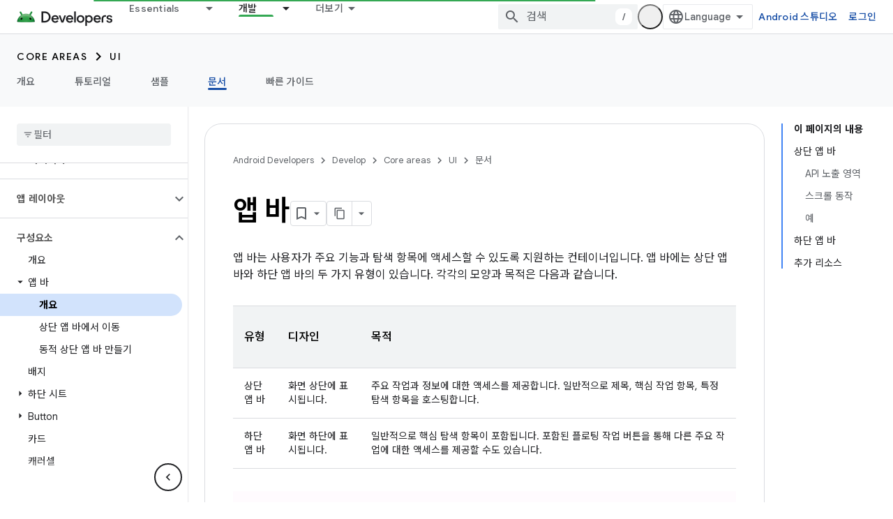

--- FILE ---
content_type: text/html; charset=utf-8
request_url: https://developer.android.com/develop/ui/compose/components/app-bars?authuser=7&%3Bhl=ko&hl=ko
body_size: 44845
content:









<!doctype html>
<html 
      lang="ko-x-mtfrom-en"
      dir="ltr">
  <head>
    <meta name="google-signin-client-id" content="721724668570-nbkv1cfusk7kk4eni4pjvepaus73b13t.apps.googleusercontent.com"><meta name="google-signin-scope"
          content="profile email https://www.googleapis.com/auth/developerprofiles https://www.googleapis.com/auth/developerprofiles.award https://www.googleapis.com/auth/devprofiles.full_control.firstparty"><meta property="og:site_name" content="Android Developers">
    <meta property="og:type" content="website"><meta name="theme-color" content="#34a853"><meta charset="utf-8">
    <meta content="IE=Edge" http-equiv="X-UA-Compatible">
    <meta name="viewport" content="width=device-width, initial-scale=1">
    

    <link rel="manifest" href="/_pwa/android/manifest.json"
          crossorigin="use-credentials">
    <link rel="preconnect" href="//www.gstatic.com" crossorigin>
    <link rel="preconnect" href="//fonts.gstatic.com" crossorigin>
    <link rel="preconnect" href="//fonts.googleapis.com" crossorigin>
    <link rel="preconnect" href="//apis.google.com" crossorigin>
    <link rel="preconnect" href="//www.google-analytics.com" crossorigin><link rel="stylesheet" href="//fonts.googleapis.com/css?family=Google+Sans:400,500,600,700|Google+Sans+Text:400,400italic,500,500italic,600,600italic,700,700italic|Roboto+Mono:400,500,700&display=swap">
      <link rel="stylesheet"
            href="//fonts.googleapis.com/css2?family=Material+Icons&family=Material+Symbols+Outlined&display=block"><link rel="stylesheet" href="//fonts.googleapis.com/earlyaccess/notosanskr.css"><link rel="stylesheet" href="https://www.gstatic.com/devrel-devsite/prod/v6dcfc5a6ab74baade852b535c8a876ff20ade102b870fd5f49da5da2dbf570bd/android/css/app.css">
      
        <link rel="stylesheet" href="https://www.gstatic.com/devrel-devsite/prod/v6dcfc5a6ab74baade852b535c8a876ff20ade102b870fd5f49da5da2dbf570bd/android/css/dark-theme.css" disabled>
      <link rel="shortcut icon" href="https://www.gstatic.com/devrel-devsite/prod/v6dcfc5a6ab74baade852b535c8a876ff20ade102b870fd5f49da5da2dbf570bd/android/images/favicon.svg">
    <link rel="apple-touch-icon" href="https://www.gstatic.com/devrel-devsite/prod/v6dcfc5a6ab74baade852b535c8a876ff20ade102b870fd5f49da5da2dbf570bd/android/images/touchicon-180.png"><link rel="canonical" href="https://developer.android.com/develop/ui/compose/components/app-bars?hl=ko"><link rel="search" type="application/opensearchdescription+xml"
            title="Android Developers" href="https://developer.android.com/s/opensearch.xml?authuser=7&amp;hl=ko">
      <link rel="alternate" hreflang="en"
          href="https://developer.android.com/develop/ui/compose/components/app-bars" /><link rel="alternate" hreflang="x-default" href="https://developer.android.com/develop/ui/compose/components/app-bars" /><link rel="alternate" hreflang="ar"
          href="https://developer.android.com/develop/ui/compose/components/app-bars?hl=ar" /><link rel="alternate" hreflang="bn"
          href="https://developer.android.com/develop/ui/compose/components/app-bars?hl=bn" /><link rel="alternate" hreflang="zh-Hans"
          href="https://developer.android.com/develop/ui/compose/components/app-bars?hl=zh-cn" /><link rel="alternate" hreflang="zh-Hant"
          href="https://developer.android.com/develop/ui/compose/components/app-bars?hl=zh-tw" /><link rel="alternate" hreflang="fa"
          href="https://developer.android.com/develop/ui/compose/components/app-bars?hl=fa" /><link rel="alternate" hreflang="fr"
          href="https://developer.android.com/develop/ui/compose/components/app-bars?hl=fr" /><link rel="alternate" hreflang="de"
          href="https://developer.android.com/develop/ui/compose/components/app-bars?hl=de" /><link rel="alternate" hreflang="he"
          href="https://developer.android.com/develop/ui/compose/components/app-bars?hl=he" /><link rel="alternate" hreflang="hi"
          href="https://developer.android.com/develop/ui/compose/components/app-bars?hl=hi" /><link rel="alternate" hreflang="id"
          href="https://developer.android.com/develop/ui/compose/components/app-bars?hl=id" /><link rel="alternate" hreflang="it"
          href="https://developer.android.com/develop/ui/compose/components/app-bars?hl=it" /><link rel="alternate" hreflang="ja"
          href="https://developer.android.com/develop/ui/compose/components/app-bars?hl=ja" /><link rel="alternate" hreflang="ko"
          href="https://developer.android.com/develop/ui/compose/components/app-bars?hl=ko" /><link rel="alternate" hreflang="pl"
          href="https://developer.android.com/develop/ui/compose/components/app-bars?hl=pl" /><link rel="alternate" hreflang="pt-BR"
          href="https://developer.android.com/develop/ui/compose/components/app-bars?hl=pt-br" /><link rel="alternate" hreflang="ru"
          href="https://developer.android.com/develop/ui/compose/components/app-bars?hl=ru" /><link rel="alternate" hreflang="es-419"
          href="https://developer.android.com/develop/ui/compose/components/app-bars?hl=es-419" /><link rel="alternate" hreflang="th"
          href="https://developer.android.com/develop/ui/compose/components/app-bars?hl=th" /><link rel="alternate" hreflang="tr"
          href="https://developer.android.com/develop/ui/compose/components/app-bars?hl=tr" /><link rel="alternate" hreflang="vi"
          href="https://developer.android.com/develop/ui/compose/components/app-bars?hl=vi" /><title>앱 바 &nbsp;|&nbsp; Jetpack Compose &nbsp;|&nbsp; Android Developers</title>

<meta property="og:title" content="앱 바 &nbsp;|&nbsp; Jetpack Compose &nbsp;|&nbsp; Android Developers"><meta name="description" content="이 문서에서는 Jetpack Compose를 사용하여 상단 및 하단 앱 바를 구현하는 방법을 설명하며, Material Design에 맞춰 일관된 사용자 인터페이스를 만들기 위해 앱 바의 유형, 핵심 매개변수, 다양한 스크롤 동작을 자세히 설명합니다.">
  <meta property="og:description" content="이 문서에서는 Jetpack Compose를 사용하여 상단 및 하단 앱 바를 구현하는 방법을 설명하며, Material Design에 맞춰 일관된 사용자 인터페이스를 만들기 위해 앱 바의 유형, 핵심 매개변수, 다양한 스크롤 동작을 자세히 설명합니다."><meta property="og:url" content="https://developer.android.com/develop/ui/compose/components/app-bars?hl=ko"><meta property="og:image" content="https://developer.android.com/static/images/social/android-developers.png?authuser=7&amp;hl=ko">
  <meta property="og:image:width" content="1200">
  <meta property="og:image:height" content="675"><meta property="og:locale" content="ko"><meta name="twitter:card" content="summary_large_image"><script type="application/ld+json">
  {
    "@context": "https://schema.org",
    "@type": "Article",
    
    "headline": "앱 바"
  }
</script><script type="application/ld+json">
  {
    "@context": "https://schema.org",
    "@type": "BreadcrumbList",
    "itemListElement": [{
      "@type": "ListItem",
      "position": 1,
      "name": "Develop",
      "item": "https://developer.android.com/develop"
    },{
      "@type": "ListItem",
      "position": 2,
      "name": "Core areas",
      "item": "https://developer.android.com/develop/core-areas"
    },{
      "@type": "ListItem",
      "position": 3,
      "name": "UI",
      "item": "https://developer.android.com/develop/ui"
    },{
      "@type": "ListItem",
      "position": 4,
      "name": "앱 바",
      "item": "https://developer.android.com/develop/ui/compose/components/app-bars"
    }]
  }
  </script><link rel="alternate machine-translated-from" hreflang="en"
        href="https://developer.android.com/develop/ui/compose/components/app-bars?hl=en&amp;authuser=7">
  

  

  

  

  

  
<meta name="keywords" content="Android, Jetpack Compose, UI Components, App Bars, TopAppBar, BottomAppBar, Material Design, Scaffold, Scroll Behavior">

    
      <link rel="stylesheet" href="/extras.css"></head>
  <body class="color-scheme--light"
        template="page"
        theme="android-theme"
        type="article"
        
        appearance
        
        layout="docs"
        
        
        
        
        
        display-toc
        pending>
  
    <devsite-progress type="indeterminate" id="app-progress"></devsite-progress>
  
  
    <a href="#main-content" class="skip-link button">
      
      기본 콘텐츠로 건너뛰기
    </a>
    <section class="devsite-wrapper">
      <devsite-cookie-notification-bar></devsite-cookie-notification-bar><devsite-header role="banner">
  
    





















<div class="devsite-header--inner" data-nosnippet>
  <div class="devsite-top-logo-row-wrapper-wrapper">
    <div class="devsite-top-logo-row-wrapper">
      <div class="devsite-top-logo-row">
        <button type="button" id="devsite-hamburger-menu"
          class="devsite-header-icon-button button-flat material-icons gc-analytics-event"
          data-category="Site-Wide Custom Events"
          data-label="Navigation menu button"
          visually-hidden
          aria-label="메뉴 열기">
        </button>
        
<div class="devsite-product-name-wrapper">

  <a href="/" class="devsite-site-logo-link gc-analytics-event"
   data-category="Site-Wide Custom Events" data-label="Site logo" track-type="globalNav"
   track-name="androidDevelopers" track-metadata-position="nav"
   track-metadata-eventDetail="nav">
  
  <picture>
    
    <source srcset="https://www.gstatic.com/devrel-devsite/prod/v6dcfc5a6ab74baade852b535c8a876ff20ade102b870fd5f49da5da2dbf570bd/android/images/lockup-dark-theme.png"
            media="(prefers-color-scheme: dark)"
            class="devsite-dark-theme">
    
    <img src="https://www.gstatic.com/devrel-devsite/prod/v6dcfc5a6ab74baade852b535c8a876ff20ade102b870fd5f49da5da2dbf570bd/android/images/lockup.png" class="devsite-site-logo" alt="Android Developers">
  </picture>
  
</a>



  
  
  <span class="devsite-product-name">
    <ul class="devsite-breadcrumb-list"
  >
  
  <li class="devsite-breadcrumb-item
             ">
    
    
    
      
      
    
  </li>
  
</ul>
  </span>

</div>
        <div class="devsite-top-logo-row-middle">
          <div class="devsite-header-upper-tabs">
            
              
              
  <devsite-tabs class="upper-tabs">

    <nav class="devsite-tabs-wrapper" aria-label="상단 탭">
      
        
          <tab class="devsite-dropdown
    devsite-dropdown-full
    
    
    ">
  
    <a href="https://developer.android.com/get-started?authuser=7&amp;hl=ko"
    class="devsite-tabs-content gc-analytics-event android-dropdown-tab"
      track-metadata-eventdetail="https://developer.android.com/get-started?authuser=7&amp;hl=ko"
    
       track-type="nav"
       track-metadata-position="nav - essentials"
       track-metadata-module="primary nav"
       
       
         
           data-category="Site-Wide Custom Events"
         
           data-label="Tab: Essentials"
         
           track-name="essentials"
         
       >
    Essentials
  
    </a>
    
      <button
         aria-haspopup="menu"
         aria-expanded="false"
         aria-label="드롭다운 메뉴: Essentials"
         track-type="nav"
         track-metadata-eventdetail="https://developer.android.com/get-started?authuser=7&amp;hl=ko"
         track-metadata-position="nav - essentials"
         track-metadata-module="primary nav"
         
          
            data-category="Site-Wide Custom Events"
          
            data-label="Tab: Essentials"
          
            track-name="essentials"
          
        
         class="devsite-tabs-dropdown-toggle devsite-icon devsite-icon-arrow-drop-down"></button>
    
  
  <div class="devsite-tabs-dropdown" role="menu" aria-label="submenu" hidden>
    
    <div class="devsite-tabs-dropdown-content">
      
        <div class="devsite-tabs-dropdown-column
                    android-dropdown android-dropdown-primary android-dropdown-ai">
          
            <ul class="devsite-tabs-dropdown-section
                       ">
              
                <li class="devsite-nav-title" role="heading" tooltip>AI 환경 빌드</li>
              
              
                <li class="devsite-nav-description">Gemini API 등을 사용해 AI 기반 Android 앱을 빌드하세요.
</li>
              
              
                <li class="devsite-nav-item">
                  <a href="https://developer.android.com/ai?authuser=7&amp;hl=ko"
                    
                     track-type="nav"
                     track-metadata-eventdetail="https://developer.android.com/ai?authuser=7&amp;hl=ko"
                     track-metadata-position="nav - essentials"
                     track-metadata-module="tertiary nav"
                     
                       track-metadata-module_headline="ai 환경 빌드"
                     
                     tooltip
                  
                    
                     class="button button-primary"
                    
                  >
                    
                    <div class="devsite-nav-item-title">
                      시작하기
                    </div>
                    
                  </a>
                </li>
              
            </ul>
          
        </div>
      
        <div class="devsite-tabs-dropdown-column
                    android-dropdown">
          
            <ul class="devsite-tabs-dropdown-section
                       android-dropdown-section-icon android-dropdown-section-icon-launch">
              
                <li class="devsite-nav-title" role="heading" tooltip>시작하기</li>
              
              
                <li class="devsite-nav-description">첫 번째 앱을 만들어 시작해 보세요. 교육 과정을 자세히 살펴보거나 직접 앱 개발을 탐색해 보세요.
</li>
              
              
                <li class="devsite-nav-item">
                  <a href="https://developer.android.com/get-started/overview?authuser=7&amp;hl=ko"
                    
                     track-type="nav"
                     track-metadata-eventdetail="https://developer.android.com/get-started/overview?authuser=7&amp;hl=ko"
                     track-metadata-position="nav - essentials"
                     track-metadata-module="tertiary nav"
                     
                       track-metadata-module_headline="시작하기"
                     
                     tooltip
                  >
                    
                    <div class="devsite-nav-item-title">
                      Hello World
                    </div>
                    
                  </a>
                </li>
              
                <li class="devsite-nav-item">
                  <a href="https://developer.android.com/courses?authuser=7&amp;hl=ko"
                    
                     track-type="nav"
                     track-metadata-eventdetail="https://developer.android.com/courses?authuser=7&amp;hl=ko"
                     track-metadata-position="nav - essentials"
                     track-metadata-module="tertiary nav"
                     
                       track-metadata-module_headline="시작하기"
                     
                     tooltip
                  >
                    
                    <div class="devsite-nav-item-title">
                      교육 과정
                    </div>
                    
                  </a>
                </li>
              
                <li class="devsite-nav-item">
                  <a href="https://developer.android.com/get-started/codelabs?authuser=7&amp;hl=ko"
                    
                     track-type="nav"
                     track-metadata-eventdetail="https://developer.android.com/get-started/codelabs?authuser=7&amp;hl=ko"
                     track-metadata-position="nav - essentials"
                     track-metadata-module="tertiary nav"
                     
                       track-metadata-module_headline="시작하기"
                     
                     tooltip
                  >
                    
                    <div class="devsite-nav-item-title">
                      튜토리얼
                    </div>
                    
                  </a>
                </li>
              
                <li class="devsite-nav-item">
                  <a href="https://developer.android.com/develop/ui/compose/adopt?authuser=7&amp;hl=ko"
                    
                     track-type="nav"
                     track-metadata-eventdetail="https://developer.android.com/develop/ui/compose/adopt?authuser=7&amp;hl=ko"
                     track-metadata-position="nav - essentials"
                     track-metadata-module="tertiary nav"
                     
                       track-metadata-module_headline="시작하기"
                     
                     tooltip
                  >
                    
                    <div class="devsite-nav-item-title">
                      팀을 위한 Compose
                    </div>
                    
                  </a>
                </li>
              
                <li class="devsite-nav-item">
                  <a href="https://developer.android.com/kotlin?authuser=7&amp;hl=ko"
                    
                     track-type="nav"
                     track-metadata-eventdetail="https://developer.android.com/kotlin?authuser=7&amp;hl=ko"
                     track-metadata-position="nav - essentials"
                     track-metadata-module="tertiary nav"
                     
                       track-metadata-module_headline="시작하기"
                     
                     tooltip
                  >
                    
                    <div class="devsite-nav-item-title">
                      Android용 Kotlin
                    </div>
                    
                  </a>
                </li>
              
                <li class="devsite-nav-item">
                  <a href="https://play.google.com/console/about/guides/play-commerce/?authuser=7&amp;hl=ko"
                    
                     track-type="nav"
                     track-metadata-eventdetail="https://play.google.com/console/about/guides/play-commerce/?authuser=7&amp;hl=ko"
                     track-metadata-position="nav - essentials"
                     track-metadata-module="tertiary nav"
                     
                       track-metadata-module_headline="시작하기"
                     
                     tooltip
                  >
                    
                    <div class="devsite-nav-item-title">
                      Play를 통한 수익 창출 ↗️
                    </div>
                    
                  </a>
                </li>
              
                <li class="devsite-nav-item">
                  <a href="https://developer.android.com/developer-verification?authuser=7&amp;hl=ko"
                    
                     track-type="nav"
                     track-metadata-eventdetail="https://developer.android.com/developer-verification?authuser=7&amp;hl=ko"
                     track-metadata-position="nav - essentials"
                     track-metadata-module="tertiary nav"
                     
                       track-metadata-module_headline="시작하기"
                     
                     tooltip
                  >
                    
                    <div class="devsite-nav-item-title">
                      Android 개발자 인증
                    </div>
                    
                  </a>
                </li>
              
            </ul>
          
        </div>
      
        <div class="devsite-tabs-dropdown-column
                    android-dropdown">
          
            <ul class="devsite-tabs-dropdown-section
                       android-dropdown-section-icon android-dropdown-section-icon-multiple-screens">
              
                <li class="devsite-nav-title" role="heading" tooltip>기기별 확장</li>
              
              
                <li class="devsite-nav-description">휴대전화에서 태블릿, 시계, 헤드셋 등에 이르기까지 원활한 환경을 사용자에게 제공하는 앱을 빌드하세요.
</li>
              
              
                <li class="devsite-nav-item">
                  <a href="https://developer.android.com/adaptive-apps?authuser=7&amp;hl=ko"
                    
                     track-type="nav"
                     track-metadata-eventdetail="https://developer.android.com/adaptive-apps?authuser=7&amp;hl=ko"
                     track-metadata-position="nav - essentials"
                     track-metadata-module="tertiary nav"
                     
                       track-metadata-module_headline="기기별 확장"
                     
                     tooltip
                  >
                    
                    <div class="devsite-nav-item-title">
                      적응형 앱
                    </div>
                    
                  </a>
                </li>
              
                <li class="devsite-nav-item">
                  <a href="https://developer.android.com/xr?authuser=7&amp;hl=ko"
                    
                     track-type="nav"
                     track-metadata-eventdetail="https://developer.android.com/xr?authuser=7&amp;hl=ko"
                     track-metadata-position="nav - essentials"
                     track-metadata-module="tertiary nav"
                     
                       track-metadata-module_headline="기기별 확장"
                     
                     tooltip
                  >
                    
                    <div class="devsite-nav-item-title">
                      Android XR
                    </div>
                    
                  </a>
                </li>
              
                <li class="devsite-nav-item">
                  <a href="https://developer.android.com/wear?authuser=7&amp;hl=ko"
                    
                     track-type="nav"
                     track-metadata-eventdetail="https://developer.android.com/wear?authuser=7&amp;hl=ko"
                     track-metadata-position="nav - essentials"
                     track-metadata-module="tertiary nav"
                     
                       track-metadata-module_headline="기기별 확장"
                     
                     tooltip
                  >
                    
                    <div class="devsite-nav-item-title">
                      Wear OS
                    </div>
                    
                  </a>
                </li>
              
                <li class="devsite-nav-item">
                  <a href="https://developer.android.com/cars?authuser=7&amp;hl=ko"
                    
                     track-type="nav"
                     track-metadata-eventdetail="https://developer.android.com/cars?authuser=7&amp;hl=ko"
                     track-metadata-position="nav - essentials"
                     track-metadata-module="tertiary nav"
                     
                       track-metadata-module_headline="기기별 확장"
                     
                     tooltip
                  >
                    
                    <div class="devsite-nav-item-title">
                      자동차용 Android
                    </div>
                    
                  </a>
                </li>
              
                <li class="devsite-nav-item">
                  <a href="https://developer.android.com/tv?authuser=7&amp;hl=ko"
                    
                     track-type="nav"
                     track-metadata-eventdetail="https://developer.android.com/tv?authuser=7&amp;hl=ko"
                     track-metadata-position="nav - essentials"
                     track-metadata-module="tertiary nav"
                     
                       track-metadata-module_headline="기기별 확장"
                     
                     tooltip
                  >
                    
                    <div class="devsite-nav-item-title">
                      Android TV
                    </div>
                    
                  </a>
                </li>
              
                <li class="devsite-nav-item">
                  <a href="https://developer.android.com/chrome-os?authuser=7&amp;hl=ko"
                    
                     track-type="nav"
                     track-metadata-eventdetail="https://developer.android.com/chrome-os?authuser=7&amp;hl=ko"
                     track-metadata-position="nav - essentials"
                     track-metadata-module="tertiary nav"
                     
                       track-metadata-module_headline="기기별 확장"
                     
                     tooltip
                  >
                    
                    <div class="devsite-nav-item-title">
                      ChromeOS
                    </div>
                    
                  </a>
                </li>
              
            </ul>
          
        </div>
      
        <div class="devsite-tabs-dropdown-column
                    android-dropdown">
          
            <ul class="devsite-tabs-dropdown-section
                       android-dropdown-section-icon android-dropdown-section-icon-platform">
              
                <li class="devsite-nav-title" role="heading" tooltip>카테고리별로 빌드</li>
              
              
                <li class="devsite-nav-description">Google의 규정적이고 독보적인 지침에 따라 사용 사례에 맞게 빌드하는 방법을 알아보세요.
</li>
              
              
                <li class="devsite-nav-item">
                  <a href="https://developer.android.com/games?authuser=7&amp;hl=ko"
                    
                     track-type="nav"
                     track-metadata-eventdetail="https://developer.android.com/games?authuser=7&amp;hl=ko"
                     track-metadata-position="nav - essentials"
                     track-metadata-module="tertiary nav"
                     
                       track-metadata-module_headline="카테고리별로 빌드"
                     
                     tooltip
                  >
                    
                    <div class="devsite-nav-item-title">
                      게임
                    </div>
                    
                  </a>
                </li>
              
                <li class="devsite-nav-item">
                  <a href="https://developer.android.com/media?authuser=7&amp;hl=ko"
                    
                     track-type="nav"
                     track-metadata-eventdetail="https://developer.android.com/media?authuser=7&amp;hl=ko"
                     track-metadata-position="nav - essentials"
                     track-metadata-module="tertiary nav"
                     
                       track-metadata-module_headline="카테고리별로 빌드"
                     
                     tooltip
                  >
                    
                    <div class="devsite-nav-item-title">
                      카메라 및 미디어
                    </div>
                    
                  </a>
                </li>
              
                <li class="devsite-nav-item">
                  <a href="https://developer.android.com/social-and-messaging?authuser=7&amp;hl=ko"
                    
                     track-type="nav"
                     track-metadata-eventdetail="https://developer.android.com/social-and-messaging?authuser=7&amp;hl=ko"
                     track-metadata-position="nav - essentials"
                     track-metadata-module="tertiary nav"
                     
                       track-metadata-module_headline="카테고리별로 빌드"
                     
                     tooltip
                  >
                    
                    <div class="devsite-nav-item-title">
                      소셜 및 메시지
                    </div>
                    
                  </a>
                </li>
              
                <li class="devsite-nav-item">
                  <a href="https://developer.android.com/health-and-fitness?authuser=7&amp;hl=ko"
                    
                     track-type="nav"
                     track-metadata-eventdetail="https://developer.android.com/health-and-fitness?authuser=7&amp;hl=ko"
                     track-metadata-position="nav - essentials"
                     track-metadata-module="tertiary nav"
                     
                       track-metadata-module_headline="카테고리별로 빌드"
                     
                     tooltip
                  >
                    
                    <div class="devsite-nav-item-title">
                      건강 및 운동
                    </div>
                    
                  </a>
                </li>
              
                <li class="devsite-nav-item">
                  <a href="https://developer.android.com/productivity?authuser=7&amp;hl=ko"
                    
                     track-type="nav"
                     track-metadata-eventdetail="https://developer.android.com/productivity?authuser=7&amp;hl=ko"
                     track-metadata-position="nav - essentials"
                     track-metadata-module="tertiary nav"
                     
                       track-metadata-module_headline="카테고리별로 빌드"
                     
                     tooltip
                  >
                    
                    <div class="devsite-nav-item-title">
                      생산성
                    </div>
                    
                  </a>
                </li>
              
                <li class="devsite-nav-item">
                  <a href="https://developer.android.com/work/overview?authuser=7&amp;hl=ko"
                    
                     track-type="nav"
                     track-metadata-eventdetail="https://developer.android.com/work/overview?authuser=7&amp;hl=ko"
                     track-metadata-position="nav - essentials"
                     track-metadata-module="tertiary nav"
                     
                       track-metadata-module_headline="카테고리별로 빌드"
                     
                     tooltip
                  >
                    
                    <div class="devsite-nav-item-title">
                      기업용 앱
                    </div>
                    
                  </a>
                </li>
              
            </ul>
          
        </div>
      
        <div class="devsite-tabs-dropdown-column
                    android-dropdown">
          
            <ul class="devsite-tabs-dropdown-section
                       android-dropdown-section-icon android-dropdown-section-icon-stars">
              
                <li class="devsite-nav-title" role="heading" tooltip>최신 뉴스 확인</li>
              
              
                <li class="devsite-nav-description">일 년 내내 최신 버전을 체험하고, 미리보기 프로그램에 참여하고, 의견을 보내주세요.
</li>
              
              
                <li class="devsite-nav-item">
                  <a href="https://developer.android.com/latest-updates?authuser=7&amp;hl=ko"
                    
                     track-type="nav"
                     track-metadata-eventdetail="https://developer.android.com/latest-updates?authuser=7&amp;hl=ko"
                     track-metadata-position="nav - essentials"
                     track-metadata-module="tertiary nav"
                     
                       track-metadata-module_headline="최신 뉴스 확인"
                     
                     tooltip
                  >
                    
                    <div class="devsite-nav-item-title">
                      최신 업데이트
                    </div>
                    
                  </a>
                </li>
              
                <li class="devsite-nav-item">
                  <a href="https://developer.android.com/latest-updates/experimental?authuser=7&amp;hl=ko"
                    
                     track-type="nav"
                     track-metadata-eventdetail="https://developer.android.com/latest-updates/experimental?authuser=7&amp;hl=ko"
                     track-metadata-position="nav - essentials"
                     track-metadata-module="tertiary nav"
                     
                       track-metadata-module_headline="최신 뉴스 확인"
                     
                     tooltip
                  >
                    
                    <div class="devsite-nav-item-title">
                      실험 버전 업데이트
                    </div>
                    
                  </a>
                </li>
              
                <li class="devsite-nav-item">
                  <a href="https://developer.android.com/studio/preview?authuser=7&amp;hl=ko"
                    
                     track-type="nav"
                     track-metadata-eventdetail="https://developer.android.com/studio/preview?authuser=7&amp;hl=ko"
                     track-metadata-position="nav - essentials"
                     track-metadata-module="tertiary nav"
                     
                       track-metadata-module_headline="최신 뉴스 확인"
                     
                     tooltip
                  >
                    
                    <div class="devsite-nav-item-title">
                      Android 스튜디오 미리보기
                    </div>
                    
                  </a>
                </li>
              
                <li class="devsite-nav-item">
                  <a href="https://developer.android.com/jetpack/androidx/versions?authuser=7&amp;hl=ko"
                    
                     track-type="nav"
                     track-metadata-eventdetail="https://developer.android.com/jetpack/androidx/versions?authuser=7&amp;hl=ko"
                     track-metadata-position="nav - essentials"
                     track-metadata-module="tertiary nav"
                     
                       track-metadata-module_headline="최신 뉴스 확인"
                     
                     tooltip
                  >
                    
                    <div class="devsite-nav-item-title">
                      Jetpack 및 Compose 라이브러리
                    </div>
                    
                  </a>
                </li>
              
                <li class="devsite-nav-item">
                  <a href="https://developer.android.com/training/wearables/versions/latest?authuser=7&amp;hl=ko"
                    
                     track-type="nav"
                     track-metadata-eventdetail="https://developer.android.com/training/wearables/versions/latest?authuser=7&amp;hl=ko"
                     track-metadata-position="nav - essentials"
                     track-metadata-module="tertiary nav"
                     
                       track-metadata-module_headline="최신 뉴스 확인"
                     
                     tooltip
                  >
                    
                    <div class="devsite-nav-item-title">
                      Wear OS 출시
                    </div>
                    
                  </a>
                </li>
              
                <li class="devsite-nav-item">
                  <a href="https://developer.android.com/design-for-safety/privacy-sandbox?authuser=7&amp;hl=ko"
                    
                     track-type="nav"
                     track-metadata-eventdetail="https://developer.android.com/design-for-safety/privacy-sandbox?authuser=7&amp;hl=ko"
                     track-metadata-position="nav - essentials"
                     track-metadata-module="tertiary nav"
                     
                       track-metadata-module_headline="최신 뉴스 확인"
                     
                     tooltip
                  >
                    
                    <div class="devsite-nav-item-title">
                      개인 정보 보호 샌드박스 ↗️
                    </div>
                    
                  </a>
                </li>
              
            </ul>
          
        </div>
      
    </div>
  </div>
</tab>
        
      
        
          <tab class="devsite-dropdown
    devsite-dropdown-full
    
    
    ">
  
    <a href="https://developer.android.com/design?authuser=7&amp;hl=ko"
    class="devsite-tabs-content gc-analytics-event android-dropdown-tab"
      track-metadata-eventdetail="https://developer.android.com/design?authuser=7&amp;hl=ko"
    
       track-type="nav"
       track-metadata-position="nav - 디자인 및 계획"
       track-metadata-module="primary nav"
       
       
         
           data-category="Site-Wide Custom Events"
         
           data-label="Tab: 디자인 및 계획"
         
           track-name="디자인 및 계획"
         
       >
    디자인 및 계획
  
    </a>
    
      <button
         aria-haspopup="menu"
         aria-expanded="false"
         aria-label="드롭다운 메뉴: 디자인 및 계획"
         track-type="nav"
         track-metadata-eventdetail="https://developer.android.com/design?authuser=7&amp;hl=ko"
         track-metadata-position="nav - 디자인 및 계획"
         track-metadata-module="primary nav"
         
          
            data-category="Site-Wide Custom Events"
          
            data-label="Tab: 디자인 및 계획"
          
            track-name="디자인 및 계획"
          
        
         class="devsite-tabs-dropdown-toggle devsite-icon devsite-icon-arrow-drop-down"></button>
    
  
  <div class="devsite-tabs-dropdown" role="menu" aria-label="submenu" hidden>
    
    <div class="devsite-tabs-dropdown-content">
      
        <div class="devsite-tabs-dropdown-column
                    android-dropdown android-dropdown-primary android-dropdown-mad">
          
            <ul class="devsite-tabs-dropdown-section
                       ">
              
                <li class="devsite-nav-title" role="heading" tooltip>최고의 환경</li>
              
              
                <li class="devsite-nav-description">최고의 사용자를 위한 최적의 환경을 구축하세요.
</li>
              
              
                <li class="devsite-nav-item">
                  <a href="https://developer.android.com/quality/excellent?authuser=7&amp;hl=ko"
                    
                     track-type="nav"
                     track-metadata-eventdetail="https://developer.android.com/quality/excellent?authuser=7&amp;hl=ko"
                     track-metadata-position="nav - 디자인 및 계획"
                     track-metadata-module="tertiary nav"
                     
                       track-metadata-module_headline="최고의 환경"
                     
                     tooltip
                  
                    
                     class="button button-primary"
                    
                  >
                    
                    <div class="devsite-nav-item-title">
                      자세히 알아보기
                    </div>
                    
                  </a>
                </li>
              
            </ul>
          
        </div>
      
        <div class="devsite-tabs-dropdown-column
                    android-dropdown">
          
            <ul class="devsite-tabs-dropdown-section
                       android-dropdown-section-icon android-dropdown-section-icon-layout">
              
                <li class="devsite-nav-title" role="heading" tooltip>UI 디자인</li>
              
              
                <li class="devsite-nav-description">Android 권장사항을 사용하여 멋진 사용자 인터페이스를 디자인하세요.</li>
              
              
                <li class="devsite-nav-item">
                  <a href="https://developer.android.com/design/ui?authuser=7&amp;hl=ko"
                    
                     track-type="nav"
                     track-metadata-eventdetail="https://developer.android.com/design/ui?authuser=7&amp;hl=ko"
                     track-metadata-position="nav - 디자인 및 계획"
                     track-metadata-module="tertiary nav"
                     
                       track-metadata-module_headline="ui 디자인"
                     
                     tooltip
                  >
                    
                    <div class="devsite-nav-item-title">
                      Android용 디자인
                    </div>
                    
                  </a>
                </li>
              
                <li class="devsite-nav-item">
                  <a href="https://developer.android.com/design/ui/mobile?authuser=7&amp;hl=ko"
                    
                     track-type="nav"
                     track-metadata-eventdetail="https://developer.android.com/design/ui/mobile?authuser=7&amp;hl=ko"
                     track-metadata-position="nav - 디자인 및 계획"
                     track-metadata-module="tertiary nav"
                     
                       track-metadata-module_headline="ui 디자인"
                     
                     tooltip
                  >
                    
                    <div class="devsite-nav-item-title">
                      모바일
                    </div>
                    
                  </a>
                </li>
              
                <li class="devsite-nav-item">
                  <a href="https://developer.android.com/design/ui/large-screens?authuser=7&amp;hl=ko"
                    
                     track-type="nav"
                     track-metadata-eventdetail="https://developer.android.com/design/ui/large-screens?authuser=7&amp;hl=ko"
                     track-metadata-position="nav - 디자인 및 계획"
                     track-metadata-module="tertiary nav"
                     
                       track-metadata-module_headline="ui 디자인"
                     
                     tooltip
                  >
                    
                    <div class="devsite-nav-item-title">
                      적응형 UI
                    </div>
                    
                  </a>
                </li>
              
                <li class="devsite-nav-item">
                  <a href="https://developer.android.com/design/ui/xr?authuser=7&amp;hl=ko"
                    
                     track-type="nav"
                     track-metadata-eventdetail="https://developer.android.com/design/ui/xr?authuser=7&amp;hl=ko"
                     track-metadata-position="nav - 디자인 및 계획"
                     track-metadata-module="tertiary nav"
                     
                       track-metadata-module_headline="ui 디자인"
                     
                     tooltip
                  >
                    
                    <div class="devsite-nav-item-title">
                      XR 헤드셋 및 XR 안경
                    </div>
                    
                  </a>
                </li>
              
                <li class="devsite-nav-item">
                  <a href="https://developer.android.com/design/ui/ai-glasses?authuser=7&amp;hl=ko"
                    
                     track-type="nav"
                     track-metadata-eventdetail="https://developer.android.com/design/ui/ai-glasses?authuser=7&amp;hl=ko"
                     track-metadata-position="nav - 디자인 및 계획"
                     track-metadata-module="tertiary nav"
                     
                       track-metadata-module_headline="ui 디자인"
                     
                     tooltip
                  >
                    
                    <div class="devsite-nav-item-title">
                      AI 안경
                    </div>
                    
                  </a>
                </li>
              
                <li class="devsite-nav-item">
                  <a href="https://developer.android.com/design/ui/widget?authuser=7&amp;hl=ko"
                    
                     track-type="nav"
                     track-metadata-eventdetail="https://developer.android.com/design/ui/widget?authuser=7&amp;hl=ko"
                     track-metadata-position="nav - 디자인 및 계획"
                     track-metadata-module="tertiary nav"
                     
                       track-metadata-module_headline="ui 디자인"
                     
                     tooltip
                  >
                    
                    <div class="devsite-nav-item-title">
                      위젯
                    </div>
                    
                  </a>
                </li>
              
                <li class="devsite-nav-item">
                  <a href="https://developer.android.com/design/ui/wear?authuser=7&amp;hl=ko"
                    
                     track-type="nav"
                     track-metadata-eventdetail="https://developer.android.com/design/ui/wear?authuser=7&amp;hl=ko"
                     track-metadata-position="nav - 디자인 및 계획"
                     track-metadata-module="tertiary nav"
                     
                       track-metadata-module_headline="ui 디자인"
                     
                     tooltip
                  >
                    
                    <div class="devsite-nav-item-title">
                      Wear OS
                    </div>
                    
                  </a>
                </li>
              
                <li class="devsite-nav-item">
                  <a href="https://developer.android.com/design/ui/tv?authuser=7&amp;hl=ko"
                    
                     track-type="nav"
                     track-metadata-eventdetail="https://developer.android.com/design/ui/tv?authuser=7&amp;hl=ko"
                     track-metadata-position="nav - 디자인 및 계획"
                     track-metadata-module="tertiary nav"
                     
                       track-metadata-module_headline="ui 디자인"
                     
                     tooltip
                  >
                    
                    <div class="devsite-nav-item-title">
                      Android TV
                    </div>
                    
                  </a>
                </li>
              
                <li class="devsite-nav-item">
                  <a href="https://developer.android.com/design/ui/cars?authuser=7&amp;hl=ko"
                    
                     track-type="nav"
                     track-metadata-eventdetail="https://developer.android.com/design/ui/cars?authuser=7&amp;hl=ko"
                     track-metadata-position="nav - 디자인 및 계획"
                     track-metadata-module="tertiary nav"
                     
                       track-metadata-module_headline="ui 디자인"
                     
                     tooltip
                  >
                    
                    <div class="devsite-nav-item-title">
                      자동차용 Android
                    </div>
                    
                  </a>
                </li>
              
            </ul>
          
        </div>
      
        <div class="devsite-tabs-dropdown-column
                    android-dropdown">
          
            <ul class="devsite-tabs-dropdown-section
                       android-dropdown-section-icon android-dropdown-section-icon-design">
              
                <li class="devsite-nav-title" role="heading" tooltip>아키텍처</li>
              
              
                <li class="devsite-nav-description">강력하고 테스트와 유지관리가 쉬운 앱 로직과 서비스를 디자인하세요.</li>
              
              
                <li class="devsite-nav-item">
                  <a href="https://developer.android.com/topic/architecture/intro?authuser=7&amp;hl=ko"
                    
                     track-type="nav"
                     track-metadata-eventdetail="https://developer.android.com/topic/architecture/intro?authuser=7&amp;hl=ko"
                     track-metadata-position="nav - 디자인 및 계획"
                     track-metadata-module="tertiary nav"
                     
                       track-metadata-module_headline="아키텍처"
                     
                     tooltip
                  >
                    
                    <div class="devsite-nav-item-title">
                      소개
                    </div>
                    
                  </a>
                </li>
              
                <li class="devsite-nav-item">
                  <a href="https://developer.android.com/topic/libraries/view-binding?authuser=7&amp;hl=ko"
                    
                     track-type="nav"
                     track-metadata-eventdetail="https://developer.android.com/topic/libraries/view-binding?authuser=7&amp;hl=ko"
                     track-metadata-position="nav - 디자인 및 계획"
                     track-metadata-module="tertiary nav"
                     
                       track-metadata-module_headline="아키텍처"
                     
                     tooltip
                  >
                    
                    <div class="devsite-nav-item-title">
                      라이브러리
                    </div>
                    
                  </a>
                </li>
              
                <li class="devsite-nav-item">
                  <a href="https://developer.android.com/guide/navigation/navigation-principles?authuser=7&amp;hl=ko"
                    
                     track-type="nav"
                     track-metadata-eventdetail="https://developer.android.com/guide/navigation/navigation-principles?authuser=7&amp;hl=ko"
                     track-metadata-position="nav - 디자인 및 계획"
                     track-metadata-module="tertiary nav"
                     
                       track-metadata-module_headline="아키텍처"
                     
                     tooltip
                  >
                    
                    <div class="devsite-nav-item-title">
                      탐색
                    </div>
                    
                  </a>
                </li>
              
                <li class="devsite-nav-item">
                  <a href="https://developer.android.com/topic/modularization?authuser=7&amp;hl=ko"
                    
                     track-type="nav"
                     track-metadata-eventdetail="https://developer.android.com/topic/modularization?authuser=7&amp;hl=ko"
                     track-metadata-position="nav - 디자인 및 계획"
                     track-metadata-module="tertiary nav"
                     
                       track-metadata-module_headline="아키텍처"
                     
                     tooltip
                  >
                    
                    <div class="devsite-nav-item-title">
                      모듈화
                    </div>
                    
                  </a>
                </li>
              
                <li class="devsite-nav-item">
                  <a href="https://developer.android.com/training/testing/fundamentals?authuser=7&amp;hl=ko"
                    
                     track-type="nav"
                     track-metadata-eventdetail="https://developer.android.com/training/testing/fundamentals?authuser=7&amp;hl=ko"
                     track-metadata-position="nav - 디자인 및 계획"
                     track-metadata-module="tertiary nav"
                     
                       track-metadata-module_headline="아키텍처"
                     
                     tooltip
                  >
                    
                    <div class="devsite-nav-item-title">
                      테스트
                    </div>
                    
                  </a>
                </li>
              
                <li class="devsite-nav-item">
                  <a href="https://developer.android.com/kotlin/multiplatform?authuser=7&amp;hl=ko"
                    
                     track-type="nav"
                     track-metadata-eventdetail="https://developer.android.com/kotlin/multiplatform?authuser=7&amp;hl=ko"
                     track-metadata-position="nav - 디자인 및 계획"
                     track-metadata-module="tertiary nav"
                     
                       track-metadata-module_headline="아키텍처"
                     
                     tooltip
                  >
                    
                    <div class="devsite-nav-item-title">
                      Kotlin 멀티플랫폼
                    </div>
                    
                  </a>
                </li>
              
            </ul>
          
        </div>
      
        <div class="devsite-tabs-dropdown-column
                    android-dropdown">
          
            <ul class="devsite-tabs-dropdown-section
                       android-dropdown-section-icon android-dropdown-section-icon-vitals">
              
                <li class="devsite-nav-title" role="heading" tooltip>품질</li>
              
              
                <li class="devsite-nav-description">앱 품질을 계획하고 Play 스토어 가이드라인을 준수하세요.</li>
              
              
                <li class="devsite-nav-item">
                  <a href="https://developer.android.com/quality?authuser=7&amp;hl=ko"
                    
                     track-type="nav"
                     track-metadata-eventdetail="https://developer.android.com/quality?authuser=7&amp;hl=ko"
                     track-metadata-position="nav - 디자인 및 계획"
                     track-metadata-module="tertiary nav"
                     
                       track-metadata-module_headline="품질"
                     
                     tooltip
                  >
                    
                    <div class="devsite-nav-item-title">
                      개요
                    </div>
                    
                  </a>
                </li>
              
                <li class="devsite-nav-item">
                  <a href="https://developer.android.com/quality/core-value?authuser=7&amp;hl=ko"
                    
                     track-type="nav"
                     track-metadata-eventdetail="https://developer.android.com/quality/core-value?authuser=7&amp;hl=ko"
                     track-metadata-position="nav - 디자인 및 계획"
                     track-metadata-module="tertiary nav"
                     
                       track-metadata-module_headline="품질"
                     
                     tooltip
                  >
                    
                    <div class="devsite-nav-item-title">
                      핵심 가치
                    </div>
                    
                  </a>
                </li>
              
                <li class="devsite-nav-item">
                  <a href="https://developer.android.com/quality/user-experience?authuser=7&amp;hl=ko"
                    
                     track-type="nav"
                     track-metadata-eventdetail="https://developer.android.com/quality/user-experience?authuser=7&amp;hl=ko"
                     track-metadata-position="nav - 디자인 및 계획"
                     track-metadata-module="tertiary nav"
                     
                       track-metadata-module_headline="품질"
                     
                     tooltip
                  >
                    
                    <div class="devsite-nav-item-title">
                      사용자 환경
                    </div>
                    
                  </a>
                </li>
              
                <li class="devsite-nav-item">
                  <a href="https://developer.android.com/guide/topics/ui/accessibility?authuser=7&amp;hl=ko"
                    
                     track-type="nav"
                     track-metadata-eventdetail="https://developer.android.com/guide/topics/ui/accessibility?authuser=7&amp;hl=ko"
                     track-metadata-position="nav - 디자인 및 계획"
                     track-metadata-module="tertiary nav"
                     
                       track-metadata-module_headline="품질"
                     
                     tooltip
                  >
                    
                    <div class="devsite-nav-item-title">
                      접근성
                    </div>
                    
                  </a>
                </li>
              
                <li class="devsite-nav-item">
                  <a href="https://developer.android.com/quality/technical?authuser=7&amp;hl=ko"
                    
                     track-type="nav"
                     track-metadata-eventdetail="https://developer.android.com/quality/technical?authuser=7&amp;hl=ko"
                     track-metadata-position="nav - 디자인 및 계획"
                     track-metadata-module="tertiary nav"
                     
                       track-metadata-module_headline="품질"
                     
                     tooltip
                  >
                    
                    <div class="devsite-nav-item-title">
                      기술 품질
                    </div>
                    
                  </a>
                </li>
              
                <li class="devsite-nav-item">
                  <a href="https://developer.android.com/quality/excellent?authuser=7&amp;hl=ko"
                    
                     track-type="nav"
                     track-metadata-eventdetail="https://developer.android.com/quality/excellent?authuser=7&amp;hl=ko"
                     track-metadata-position="nav - 디자인 및 계획"
                     track-metadata-module="tertiary nav"
                     
                       track-metadata-module_headline="품질"
                     
                     tooltip
                  >
                    
                    <div class="devsite-nav-item-title">
                      최고의 환경
                    </div>
                    
                  </a>
                </li>
              
            </ul>
          
        </div>
      
        <div class="devsite-tabs-dropdown-column
                    android-dropdown">
          
            <ul class="devsite-tabs-dropdown-section
                       android-dropdown-section-icon android-dropdown-section-icon-security-2">
              
                <li class="devsite-nav-title" role="heading" tooltip>보안</li>
              
              
                <li class="devsite-nav-description">위협으로부터 사용자를 보호하고 안전한 Android 환경을 보장하세요.</li>
              
              
                <li class="devsite-nav-item">
                  <a href="https://developer.android.com/security?authuser=7&amp;hl=ko"
                    
                     track-type="nav"
                     track-metadata-eventdetail="https://developer.android.com/security?authuser=7&amp;hl=ko"
                     track-metadata-position="nav - 디자인 및 계획"
                     track-metadata-module="tertiary nav"
                     
                       track-metadata-module_headline="보안"
                     
                     tooltip
                  >
                    
                    <div class="devsite-nav-item-title">
                      개요
                    </div>
                    
                  </a>
                </li>
              
                <li class="devsite-nav-item">
                  <a href="https://developer.android.com/privacy?authuser=7&amp;hl=ko"
                    
                     track-type="nav"
                     track-metadata-eventdetail="https://developer.android.com/privacy?authuser=7&amp;hl=ko"
                     track-metadata-position="nav - 디자인 및 계획"
                     track-metadata-module="tertiary nav"
                     
                       track-metadata-module_headline="보안"
                     
                     tooltip
                  >
                    
                    <div class="devsite-nav-item-title">
                      개인 정보 보호
                    </div>
                    
                  </a>
                </li>
              
                <li class="devsite-nav-item">
                  <a href="https://developer.android.com/privacy?authuser=7&amp;hl=ko#app-permissions"
                    
                     track-type="nav"
                     track-metadata-eventdetail="https://developer.android.com/privacy?authuser=7&amp;hl=ko#app-permissions"
                     track-metadata-position="nav - 디자인 및 계획"
                     track-metadata-module="tertiary nav"
                     
                       track-metadata-module_headline="보안"
                     
                     tooltip
                  >
                    
                    <div class="devsite-nav-item-title">
                      권한
                    </div>
                    
                  </a>
                </li>
              
                <li class="devsite-nav-item">
                  <a href="https://developer.android.com/identity?authuser=7&amp;hl=ko"
                    
                     track-type="nav"
                     track-metadata-eventdetail="https://developer.android.com/identity?authuser=7&amp;hl=ko"
                     track-metadata-position="nav - 디자인 및 계획"
                     track-metadata-module="tertiary nav"
                     
                       track-metadata-module_headline="보안"
                     
                     tooltip
                  >
                    
                    <div class="devsite-nav-item-title">
                      ID
                    </div>
                    
                  </a>
                </li>
              
                <li class="devsite-nav-item">
                  <a href="https://developer.android.com/security/fraud-prevention?authuser=7&amp;hl=ko"
                    
                     track-type="nav"
                     track-metadata-eventdetail="https://developer.android.com/security/fraud-prevention?authuser=7&amp;hl=ko"
                     track-metadata-position="nav - 디자인 및 계획"
                     track-metadata-module="tertiary nav"
                     
                       track-metadata-module_headline="보안"
                     
                     tooltip
                  >
                    
                    <div class="devsite-nav-item-title">
                      사기 예방
                    </div>
                    
                  </a>
                </li>
              
            </ul>
          
        </div>
      
    </div>
  </div>
</tab>
        
      
        
          <tab class="devsite-dropdown
    devsite-dropdown-full
    devsite-active
    
    ">
  
    <a href="https://developer.android.com/develop?authuser=7&amp;hl=ko"
    class="devsite-tabs-content gc-analytics-event android-dropdown-tab"
      track-metadata-eventdetail="https://developer.android.com/develop?authuser=7&amp;hl=ko"
    
       track-type="nav"
       track-metadata-position="nav - 개발"
       track-metadata-module="primary nav"
       aria-label="개발, selected" 
       
         
           data-category="Site-Wide Custom Events"
         
           data-label="Tab: 개발"
         
           track-name="개발"
         
       >
    개발
  
    </a>
    
      <button
         aria-haspopup="menu"
         aria-expanded="false"
         aria-label="드롭다운 메뉴: 개발"
         track-type="nav"
         track-metadata-eventdetail="https://developer.android.com/develop?authuser=7&amp;hl=ko"
         track-metadata-position="nav - 개발"
         track-metadata-module="primary nav"
         
          
            data-category="Site-Wide Custom Events"
          
            data-label="Tab: 개발"
          
            track-name="개발"
          
        
         class="devsite-tabs-dropdown-toggle devsite-icon devsite-icon-arrow-drop-down"></button>
    
  
  <div class="devsite-tabs-dropdown" role="menu" aria-label="submenu" hidden>
    
    <div class="devsite-tabs-dropdown-content">
      
        <div class="devsite-tabs-dropdown-column
                    android-dropdown android-dropdown-primary android-dropdown-studio">
          
            <ul class="devsite-tabs-dropdown-section
                       ">
              
                <li class="devsite-nav-title" role="heading" tooltip>Android 스튜디오의 Gemini</li>
              
              
                <li class="devsite-nav-description">Android 개발을 위한 AI 개발의 동반자입니다.
</li>
              
              
                <li class="devsite-nav-item">
                  <a href="https://developer.android.com/gemini-in-android?authuser=7&amp;hl=ko"
                    
                     track-type="nav"
                     track-metadata-eventdetail="https://developer.android.com/gemini-in-android?authuser=7&amp;hl=ko"
                     track-metadata-position="nav - 개발"
                     track-metadata-module="tertiary nav"
                     
                       track-metadata-module_headline="android 스튜디오의 gemini"
                     
                     tooltip
                  
                    
                     class="button button-primary"
                    
                  >
                    
                    <div class="devsite-nav-item-title">
                      자세히 알아보기
                    </div>
                    
                  </a>
                </li>
              
                <li class="devsite-nav-item">
                  <a href="https://developer.android.com/studio?authuser=7&amp;hl=ko"
                    
                     track-type="nav"
                     track-metadata-eventdetail="https://developer.android.com/studio?authuser=7&amp;hl=ko"
                     track-metadata-position="nav - 개발"
                     track-metadata-module="tertiary nav"
                     
                       track-metadata-module_headline="android 스튜디오의 gemini"
                     
                     tooltip
                  
                    
                     class="button button-white"
                    
                  >
                    
                    <div class="devsite-nav-item-title">
                      Android 스튜디오 다운로드
                    </div>
                    
                  </a>
                </li>
              
            </ul>
          
        </div>
      
        <div class="devsite-tabs-dropdown-column
                    android-dropdown">
          
            <ul class="devsite-tabs-dropdown-section
                       android-dropdown-section-icon android-dropdown-section-icon-flag">
              
                <li class="devsite-nav-title" role="heading" tooltip>핵심 영역</li>
              
              
                <li class="devsite-nav-description">필요한 기능에 관한 샘플과 문서를 가져옵니다.</li>
              
              
                <li class="devsite-nav-item">
                  <a href="https://developer.android.com/samples?authuser=7&amp;hl=ko"
                    
                     track-type="nav"
                     track-metadata-eventdetail="https://developer.android.com/samples?authuser=7&amp;hl=ko"
                     track-metadata-position="nav - 개발"
                     track-metadata-module="tertiary nav"
                     
                       track-metadata-module_headline="핵심 영역"
                     
                     tooltip
                  >
                    
                    <div class="devsite-nav-item-title">
                      샘플
                    </div>
                    
                  </a>
                </li>
              
                <li class="devsite-nav-item">
                  <a href="https://developer.android.com/develop/ui?authuser=7&amp;hl=ko"
                    
                     track-type="nav"
                     track-metadata-eventdetail="https://developer.android.com/develop/ui?authuser=7&amp;hl=ko"
                     track-metadata-position="nav - 개발"
                     track-metadata-module="tertiary nav"
                     
                       track-metadata-module_headline="핵심 영역"
                     
                     tooltip
                  >
                    
                    <div class="devsite-nav-item-title">
                      사용자 인터페이스
                    </div>
                    
                  </a>
                </li>
              
                <li class="devsite-nav-item">
                  <a href="https://developer.android.com/develop/background-work?authuser=7&amp;hl=ko"
                    
                     track-type="nav"
                     track-metadata-eventdetail="https://developer.android.com/develop/background-work?authuser=7&amp;hl=ko"
                     track-metadata-position="nav - 개발"
                     track-metadata-module="tertiary nav"
                     
                       track-metadata-module_headline="핵심 영역"
                     
                     tooltip
                  >
                    
                    <div class="devsite-nav-item-title">
                      백그라운드 작업
                    </div>
                    
                  </a>
                </li>
              
                <li class="devsite-nav-item">
                  <a href="https://developer.android.com/guide/topics/data?authuser=7&amp;hl=ko"
                    
                     track-type="nav"
                     track-metadata-eventdetail="https://developer.android.com/guide/topics/data?authuser=7&amp;hl=ko"
                     track-metadata-position="nav - 개발"
                     track-metadata-module="tertiary nav"
                     
                       track-metadata-module_headline="핵심 영역"
                     
                     tooltip
                  >
                    
                    <div class="devsite-nav-item-title">
                      데이터 및 파일
                    </div>
                    
                  </a>
                </li>
              
                <li class="devsite-nav-item">
                  <a href="https://developer.android.com/develop/connectivity?authuser=7&amp;hl=ko"
                    
                     track-type="nav"
                     track-metadata-eventdetail="https://developer.android.com/develop/connectivity?authuser=7&amp;hl=ko"
                     track-metadata-position="nav - 개발"
                     track-metadata-module="tertiary nav"
                     
                       track-metadata-module_headline="핵심 영역"
                     
                     tooltip
                  >
                    
                    <div class="devsite-nav-item-title">
                      연결
                    </div>
                    
                  </a>
                </li>
              
                <li class="devsite-nav-item">
                  <a href="https://developer.android.com/develop?authuser=7&amp;hl=ko#core-areas"
                    
                     track-type="nav"
                     track-metadata-eventdetail="https://developer.android.com/develop?authuser=7&amp;hl=ko#core-areas"
                     track-metadata-position="nav - 개발"
                     track-metadata-module="tertiary nav"
                     
                       track-metadata-module_headline="핵심 영역"
                     
                     tooltip
                  >
                    
                    <div class="devsite-nav-item-title">
                      모든 핵심 영역 ⤵️
                    </div>
                    
                  </a>
                </li>
              
            </ul>
          
        </div>
      
        <div class="devsite-tabs-dropdown-column
                    android-dropdown">
          
            <ul class="devsite-tabs-dropdown-section
                       android-dropdown-section-icon android-dropdown-section-icon-tools-2">
              
                <li class="devsite-nav-title" role="heading" tooltip>도구 및 워크플로</li>
              
              
                <li class="devsite-nav-description">IDE를 사용하여 앱을 작성 및 빌드하거나 자체 파이프라인을 만듭니다.</li>
              
              
                <li class="devsite-nav-item">
                  <a href="https://developer.android.com/studio/write?authuser=7&amp;hl=ko"
                    
                     track-type="nav"
                     track-metadata-eventdetail="https://developer.android.com/studio/write?authuser=7&amp;hl=ko"
                     track-metadata-position="nav - 개발"
                     track-metadata-module="tertiary nav"
                     
                       track-metadata-module_headline="도구 및 워크플로"
                     
                     tooltip
                  >
                    
                    <div class="devsite-nav-item-title">
                      코드 작성 및 디버그
                    </div>
                    
                  </a>
                </li>
              
                <li class="devsite-nav-item">
                  <a href="https://developer.android.com/build/gradle-build-overview?authuser=7&amp;hl=ko"
                    
                     track-type="nav"
                     track-metadata-eventdetail="https://developer.android.com/build/gradle-build-overview?authuser=7&amp;hl=ko"
                     track-metadata-position="nav - 개발"
                     track-metadata-module="tertiary nav"
                     
                       track-metadata-module_headline="도구 및 워크플로"
                     
                     tooltip
                  >
                    
                    <div class="devsite-nav-item-title">
                      프로젝트 빌드
                    </div>
                    
                  </a>
                </li>
              
                <li class="devsite-nav-item">
                  <a href="https://developer.android.com/training/testing?authuser=7&amp;hl=ko"
                    
                     track-type="nav"
                     track-metadata-eventdetail="https://developer.android.com/training/testing?authuser=7&amp;hl=ko"
                     track-metadata-position="nav - 개발"
                     track-metadata-module="tertiary nav"
                     
                       track-metadata-module_headline="도구 및 워크플로"
                     
                     tooltip
                  >
                    
                    <div class="devsite-nav-item-title">
                      앱 테스트
                    </div>
                    
                  </a>
                </li>
              
                <li class="devsite-nav-item">
                  <a href="https://developer.android.com/topic/performance/overview?authuser=7&amp;hl=ko"
                    
                     track-type="nav"
                     track-metadata-eventdetail="https://developer.android.com/topic/performance/overview?authuser=7&amp;hl=ko"
                     track-metadata-position="nav - 개발"
                     track-metadata-module="tertiary nav"
                     
                       track-metadata-module_headline="도구 및 워크플로"
                     
                     tooltip
                  >
                    
                    <div class="devsite-nav-item-title">
                      Performance
                    </div>
                    
                  </a>
                </li>
              
                <li class="devsite-nav-item">
                  <a href="https://developer.android.com/tools?authuser=7&amp;hl=ko"
                    
                     track-type="nav"
                     track-metadata-eventdetail="https://developer.android.com/tools?authuser=7&amp;hl=ko"
                     track-metadata-position="nav - 개발"
                     track-metadata-module="tertiary nav"
                     
                       track-metadata-module_headline="도구 및 워크플로"
                     
                     tooltip
                  >
                    
                    <div class="devsite-nav-item-title">
                      명령줄 도구
                    </div>
                    
                  </a>
                </li>
              
                <li class="devsite-nav-item">
                  <a href="https://developer.android.com/reference/tools/gradle-api?authuser=7&amp;hl=ko"
                    
                     track-type="nav"
                     track-metadata-eventdetail="https://developer.android.com/reference/tools/gradle-api?authuser=7&amp;hl=ko"
                     track-metadata-position="nav - 개발"
                     track-metadata-module="tertiary nav"
                     
                       track-metadata-module_headline="도구 및 워크플로"
                     
                     tooltip
                  >
                    
                    <div class="devsite-nav-item-title">
                      Gradle 플러그인 API
                    </div>
                    
                  </a>
                </li>
              
            </ul>
          
        </div>
      
        <div class="devsite-tabs-dropdown-column
                    android-dropdown">
          
            <ul class="devsite-tabs-dropdown-section
                       android-dropdown-section-icon android-dropdown-section-icon-multiple-screens">
              
                <li class="devsite-nav-title" role="heading" tooltip>기기 기술</li>
              
              
                <li class="devsite-nav-description">폼 팩터용 코드를 작성합니다. 기기를 연결하고 데이터를 공유하세요.</li>
              
              
                <li class="devsite-nav-item">
                  <a href="https://developer.android.com/guide/topics/large-screens/get-started-with-large-screens?authuser=7&amp;hl=ko"
                    
                     track-type="nav"
                     track-metadata-eventdetail="https://developer.android.com/guide/topics/large-screens/get-started-with-large-screens?authuser=7&amp;hl=ko"
                     track-metadata-position="nav - 개발"
                     track-metadata-module="tertiary nav"
                     
                       track-metadata-module_headline="기기 기술"
                     
                     tooltip
                  >
                    
                    <div class="devsite-nav-item-title">
                      적응형 UI
                    </div>
                    
                  </a>
                </li>
              
                <li class="devsite-nav-item">
                  <a href="https://developer.android.com/training/wearables?authuser=7&amp;hl=ko"
                    
                     track-type="nav"
                     track-metadata-eventdetail="https://developer.android.com/training/wearables?authuser=7&amp;hl=ko"
                     track-metadata-position="nav - 개발"
                     track-metadata-module="tertiary nav"
                     
                       track-metadata-module_headline="기기 기술"
                     
                     tooltip
                  >
                    
                    <div class="devsite-nav-item-title">
                      Wear OS
                    </div>
                    
                  </a>
                </li>
              
                <li class="devsite-nav-item">
                  <a href="https://developer.android.com/develop/xr?authuser=7&amp;hl=ko"
                    
                     track-type="nav"
                     track-metadata-eventdetail="https://developer.android.com/develop/xr?authuser=7&amp;hl=ko"
                     track-metadata-position="nav - 개발"
                     track-metadata-module="tertiary nav"
                     
                       track-metadata-module_headline="기기 기술"
                     
                     tooltip
                  >
                    
                    <div class="devsite-nav-item-title">
                      Android XR
                    </div>
                    
                  </a>
                </li>
              
                <li class="devsite-nav-item">
                  <a href="https://developer.android.com/health-and-fitness/guides?authuser=7&amp;hl=ko"
                    
                     track-type="nav"
                     track-metadata-eventdetail="https://developer.android.com/health-and-fitness/guides?authuser=7&amp;hl=ko"
                     track-metadata-position="nav - 개발"
                     track-metadata-module="tertiary nav"
                     
                       track-metadata-module_headline="기기 기술"
                     
                     tooltip
                  >
                    
                    <div class="devsite-nav-item-title">
                      Android Health
                    </div>
                    
                  </a>
                </li>
              
                <li class="devsite-nav-item">
                  <a href="https://developer.android.com/training/cars?authuser=7&amp;hl=ko"
                    
                     track-type="nav"
                     track-metadata-eventdetail="https://developer.android.com/training/cars?authuser=7&amp;hl=ko"
                     track-metadata-position="nav - 개발"
                     track-metadata-module="tertiary nav"
                     
                       track-metadata-module_headline="기기 기술"
                     
                     tooltip
                  >
                    
                    <div class="devsite-nav-item-title">
                      자동차용 Android
                    </div>
                    
                  </a>
                </li>
              
                <li class="devsite-nav-item">
                  <a href="https://developer.android.com/training/tv?authuser=7&amp;hl=ko"
                    
                     track-type="nav"
                     track-metadata-eventdetail="https://developer.android.com/training/tv?authuser=7&amp;hl=ko"
                     track-metadata-position="nav - 개발"
                     track-metadata-module="tertiary nav"
                     
                       track-metadata-module_headline="기기 기술"
                     
                     tooltip
                  >
                    
                    <div class="devsite-nav-item-title">
                      Android TV
                    </div>
                    
                  </a>
                </li>
              
                <li class="devsite-nav-item">
                  <a href="https://developer.android.com/develop?authuser=7&amp;hl=ko#devices"
                    
                     track-type="nav"
                     track-metadata-eventdetail="https://developer.android.com/develop?authuser=7&amp;hl=ko#devices"
                     track-metadata-position="nav - 개발"
                     track-metadata-module="tertiary nav"
                     
                       track-metadata-module_headline="기기 기술"
                     
                     tooltip
                  >
                    
                    <div class="devsite-nav-item-title">
                      모든 기기 ⤵️
                    </div>
                    
                  </a>
                </li>
              
            </ul>
          
        </div>
      
        <div class="devsite-tabs-dropdown-column
                    android-dropdown">
          
            <ul class="devsite-tabs-dropdown-section
                       android-dropdown-section-icon android-dropdown-section-icon-core-library">
              
                <li class="devsite-nav-title" role="heading" tooltip>라이브러리</li>
              
              
                <li class="devsite-nav-description">모든 세부정보가 포함된 API 참고 문서를 둘러보세요.</li>
              
              
                <li class="devsite-nav-item">
                  <a href="https://developer.android.com/reference/packages?authuser=7&amp;hl=ko"
                    
                     track-type="nav"
                     track-metadata-eventdetail="https://developer.android.com/reference/packages?authuser=7&amp;hl=ko"
                     track-metadata-position="nav - 개발"
                     track-metadata-module="tertiary nav"
                     
                       track-metadata-module_headline="라이브러리"
                     
                     tooltip
                  >
                    
                    <div class="devsite-nav-item-title">
                      Android 플랫폼
                    </div>
                    
                  </a>
                </li>
              
                <li class="devsite-nav-item">
                  <a href="https://developer.android.com/jetpack/androidx/explorer?authuser=7&amp;hl=ko"
                    
                     track-type="nav"
                     track-metadata-eventdetail="https://developer.android.com/jetpack/androidx/explorer?authuser=7&amp;hl=ko"
                     track-metadata-position="nav - 개발"
                     track-metadata-module="tertiary nav"
                     
                       track-metadata-module_headline="라이브러리"
                     
                     tooltip
                  >
                    
                    <div class="devsite-nav-item-title">
                      Jetpack 라이브러리
                    </div>
                    
                  </a>
                </li>
              
                <li class="devsite-nav-item">
                  <a href="https://developer.android.com/jetpack/androidx/releases/compose?authuser=7&amp;hl=ko"
                    
                     track-type="nav"
                     track-metadata-eventdetail="https://developer.android.com/jetpack/androidx/releases/compose?authuser=7&amp;hl=ko"
                     track-metadata-position="nav - 개발"
                     track-metadata-module="tertiary nav"
                     
                       track-metadata-module_headline="라이브러리"
                     
                     tooltip
                  >
                    
                    <div class="devsite-nav-item-title">
                      Compose 라이브러리
                    </div>
                    
                  </a>
                </li>
              
                <li class="devsite-nav-item">
                  <a href="https://developers.google.com/android/reference/packages?authuser=7&amp;hl=ko"
                    
                     track-type="nav"
                     track-metadata-eventdetail="https://developers.google.com/android/reference/packages?authuser=7&amp;hl=ko"
                     track-metadata-position="nav - 개발"
                     track-metadata-module="tertiary nav"
                     
                       track-metadata-module_headline="라이브러리"
                     
                     tooltip
                  >
                    
                    <div class="devsite-nav-item-title">
                      Google Play 서비스 ↗️
                    </div>
                    
                  </a>
                </li>
              
                <li class="devsite-nav-item">
                  <a href="https://play.google.com/sdks?authuser=7&amp;hl=ko"
                    
                     track-type="nav"
                     track-metadata-eventdetail="https://play.google.com/sdks?authuser=7&amp;hl=ko"
                     track-metadata-position="nav - 개발"
                     track-metadata-module="tertiary nav"
                     
                       track-metadata-module_headline="라이브러리"
                     
                     tooltip
                  >
                    
                    <div class="devsite-nav-item-title">
                      Google Play SDK 색인 ↗️
                    </div>
                    
                  </a>
                </li>
              
            </ul>
          
        </div>
      
    </div>
  </div>
</tab>
        
      
        
          <tab class="devsite-dropdown
    devsite-dropdown-full
    
    
    ">
  
    <a href="https://developer.android.com/distribute?authuser=7&amp;hl=ko"
    class="devsite-tabs-content gc-analytics-event android-dropdown-tab"
      track-metadata-eventdetail="https://developer.android.com/distribute?authuser=7&amp;hl=ko"
    
       track-type="nav"
       track-metadata-position="nav - google play"
       track-metadata-module="primary nav"
       
       
         
           data-category="Site-Wide Custom Events"
         
           data-label="Tab: Google Play"
         
           track-name="google play"
         
       >
    Google Play
  
    </a>
    
      <button
         aria-haspopup="menu"
         aria-expanded="false"
         aria-label="드롭다운 메뉴: Google Play"
         track-type="nav"
         track-metadata-eventdetail="https://developer.android.com/distribute?authuser=7&amp;hl=ko"
         track-metadata-position="nav - google play"
         track-metadata-module="primary nav"
         
          
            data-category="Site-Wide Custom Events"
          
            data-label="Tab: Google Play"
          
            track-name="google play"
          
        
         class="devsite-tabs-dropdown-toggle devsite-icon devsite-icon-arrow-drop-down"></button>
    
  
  <div class="devsite-tabs-dropdown" role="menu" aria-label="submenu" hidden>
    
    <div class="devsite-tabs-dropdown-content">
      
        <div class="devsite-tabs-dropdown-column
                    android-dropdown android-dropdown-primary android-dropdown-play">
          
            <ul class="devsite-tabs-dropdown-section
                       ">
              
                <li class="devsite-nav-title" role="heading" tooltip>Play Console</li>
              
              
                <li class="devsite-nav-description">Google Play에 앱 또는 게임을 게시하고 비즈니스를 성장시키세요.
</li>
              
              
                <li class="devsite-nav-item">
                  <a href="https://play.google.com/console?authuser=7&amp;hl=ko"
                    
                     track-type="nav"
                     track-metadata-eventdetail="https://play.google.com/console?authuser=7&amp;hl=ko"
                     track-metadata-position="nav - google play"
                     track-metadata-module="tertiary nav"
                     
                       track-metadata-module_headline="play console"
                     
                     tooltip
                  
                    
                     class="button button-white"
                    
                  >
                    
                    <div class="devsite-nav-item-title">
                      Play Console로 이동
                    </div>
                    
                  </a>
                </li>
              
                <li class="devsite-nav-item">
                  <a href="https://play.google.com/console/about/?authuser=7&amp;hl=ko"
                    
                     track-type="nav"
                     track-metadata-eventdetail="https://play.google.com/console/about/?authuser=7&amp;hl=ko"
                     track-metadata-position="nav - google play"
                     track-metadata-module="tertiary nav"
                     
                       track-metadata-module_headline="play console"
                     
                     tooltip
                  
                    
                     class="button button-primary"
                    
                  >
                    
                    <div class="devsite-nav-item-title">
                      자세히 알아보기 ↗️
                    </div>
                    
                  </a>
                </li>
              
            </ul>
          
        </div>
      
        <div class="devsite-tabs-dropdown-column
                    android-dropdown">
          
            <ul class="devsite-tabs-dropdown-section
                       android-dropdown-section-icon android-dropdown-section-icon-google-play">
              
                <li class="devsite-nav-title" role="heading" tooltip>기본사항</li>
              
              
                <li class="devsite-nav-description">사용자 참여를 유도하고, 수익을 창출하고, 앱을 보호하는 방법을 알아보세요.</li>
              
              
                <li class="devsite-nav-item">
                  <a href="https://developer.android.com/distribute/play-billing?authuser=7&amp;hl=ko"
                    
                     track-type="nav"
                     track-metadata-eventdetail="https://developer.android.com/distribute/play-billing?authuser=7&amp;hl=ko"
                     track-metadata-position="nav - google play"
                     track-metadata-module="tertiary nav"
                     
                       track-metadata-module_headline="기본사항"
                     
                     tooltip
                  >
                    
                    <div class="devsite-nav-item-title">
                      Google Play 수익 창출
                    </div>
                    
                  </a>
                </li>
              
                <li class="devsite-nav-item">
                  <a href="https://developer.android.com/google/play/integrity?authuser=7&amp;hl=ko"
                    
                     track-type="nav"
                     track-metadata-eventdetail="https://developer.android.com/google/play/integrity?authuser=7&amp;hl=ko"
                     track-metadata-position="nav - google play"
                     track-metadata-module="tertiary nav"
                     
                       track-metadata-module_headline="기본사항"
                     
                     tooltip
                  >
                    
                    <div class="devsite-nav-item-title">
                      Play Integrity
                    </div>
                    
                  </a>
                </li>
              
                <li class="devsite-nav-item">
                  <a href="https://developer.android.com/distribute/play-policies?authuser=7&amp;hl=ko"
                    
                     track-type="nav"
                     track-metadata-eventdetail="https://developer.android.com/distribute/play-policies?authuser=7&amp;hl=ko"
                     track-metadata-position="nav - google play"
                     track-metadata-module="tertiary nav"
                     
                       track-metadata-module_headline="기본사항"
                     
                     tooltip
                  >
                    
                    <div class="devsite-nav-item-title">
                      Play 정책
                    </div>
                    
                  </a>
                </li>
              
                <li class="devsite-nav-item">
                  <a href="https://play.google.com/console/about/programs?authuser=7&amp;hl=ko"
                    
                     track-type="nav"
                     track-metadata-eventdetail="https://play.google.com/console/about/programs?authuser=7&amp;hl=ko"
                     track-metadata-position="nav - google play"
                     track-metadata-module="tertiary nav"
                     
                       track-metadata-module_headline="기본사항"
                     
                     tooltip
                  >
                    
                    <div class="devsite-nav-item-title">
                      Google Play 프로그램 ↗️
                    </div>
                    
                  </a>
                </li>
              
            </ul>
          
        </div>
      
        <div class="devsite-tabs-dropdown-column
                    android-dropdown">
          
            <ul class="devsite-tabs-dropdown-section
                       android-dropdown-section-icon android-dropdown-section-icon-game-controller">
              
                <li class="devsite-nav-title" role="heading" tooltip>게임 개발자 센터</li>
              
              
                <li class="devsite-nav-description">게임을 개발하고 제공하세요. 도구, 다운로드, 샘플을 받으세요.</li>
              
              
                <li class="devsite-nav-item">
                  <a href="https://developer.android.com/games?authuser=7&amp;hl=ko"
                    
                     track-type="nav"
                     track-metadata-eventdetail="https://developer.android.com/games?authuser=7&amp;hl=ko"
                     track-metadata-position="nav - google play"
                     track-metadata-module="tertiary nav"
                     
                       track-metadata-module_headline="게임 개발자 센터"
                     
                     tooltip
                  >
                    
                    <div class="devsite-nav-item-title">
                      개요
                    </div>
                    
                  </a>
                </li>
              
                <li class="devsite-nav-item">
                  <a href="https://developer.android.com/guide/playcore/asset-delivery?authuser=7&amp;hl=ko"
                    
                     track-type="nav"
                     track-metadata-eventdetail="https://developer.android.com/guide/playcore/asset-delivery?authuser=7&amp;hl=ko"
                     track-metadata-position="nav - google play"
                     track-metadata-module="tertiary nav"
                     
                       track-metadata-module_headline="게임 개발자 센터"
                     
                     tooltip
                  >
                    
                    <div class="devsite-nav-item-title">
                      Play Asset Delivery
                    </div>
                    
                  </a>
                </li>
              
                <li class="devsite-nav-item">
                  <a href="https://developer.android.com/games/pgs/overview?authuser=7&amp;hl=ko"
                    
                     track-type="nav"
                     track-metadata-eventdetail="https://developer.android.com/games/pgs/overview?authuser=7&amp;hl=ko"
                     track-metadata-position="nav - google play"
                     track-metadata-module="tertiary nav"
                     
                       track-metadata-module_headline="게임 개발자 센터"
                     
                     tooltip
                  >
                    
                    <div class="devsite-nav-item-title">
                      Play Games 서비스
                    </div>
                    
                  </a>
                </li>
              
                <li class="devsite-nav-item">
                  <a href="https://developer.android.com/games/playgames/overview?authuser=7&amp;hl=ko"
                    
                     track-type="nav"
                     track-metadata-eventdetail="https://developer.android.com/games/playgames/overview?authuser=7&amp;hl=ko"
                     track-metadata-position="nav - google play"
                     track-metadata-module="tertiary nav"
                     
                       track-metadata-module_headline="게임 개발자 센터"
                     
                     tooltip
                  >
                    
                    <div class="devsite-nav-item-title">
                      PC용 Play 게임즈
                    </div>
                    
                  </a>
                </li>
              
                <li class="devsite-nav-item">
                  <a href="https://developer.android.com/distribute?authuser=7&amp;hl=ko"
                    
                     track-type="nav"
                     track-metadata-eventdetail="https://developer.android.com/distribute?authuser=7&amp;hl=ko"
                     track-metadata-position="nav - google play"
                     track-metadata-module="tertiary nav"
                     
                       track-metadata-module_headline="게임 개발자 센터"
                     
                     tooltip
                  >
                    
                    <div class="devsite-nav-item-title">
                      모든 Google Play 가이드 ⤵️
                    </div>
                    
                  </a>
                </li>
              
            </ul>
          
        </div>
      
        <div class="devsite-tabs-dropdown-column
                    android-dropdown">
          
            <ul class="devsite-tabs-dropdown-section
                       android-dropdown-section-icon android-dropdown-section-icon-core-library">
              
                <li class="devsite-nav-title" role="heading" tooltip>라이브러리</li>
              
              
                <li class="devsite-nav-description">모든 세부정보가 포함된 API 참고 문서를 둘러보세요.</li>
              
              
                <li class="devsite-nav-item">
                  <a href="https://developer.android.com/guide/playcore/feature-delivery?authuser=7&amp;hl=ko"
                    
                     track-type="nav"
                     track-metadata-eventdetail="https://developer.android.com/guide/playcore/feature-delivery?authuser=7&amp;hl=ko"
                     track-metadata-position="nav - google play"
                     track-metadata-module="tertiary nav"
                     
                       track-metadata-module_headline="라이브러리"
                     
                     tooltip
                  >
                    
                    <div class="devsite-nav-item-title">
                      Play Feature Delivery
                    </div>
                    
                  </a>
                </li>
              
                <li class="devsite-nav-item">
                  <a href="https://developer.android.com/guide/playcore/in-app-updates?authuser=7&amp;hl=ko"
                    
                     track-type="nav"
                     track-metadata-eventdetail="https://developer.android.com/guide/playcore/in-app-updates?authuser=7&amp;hl=ko"
                     track-metadata-position="nav - google play"
                     track-metadata-module="tertiary nav"
                     
                       track-metadata-module_headline="라이브러리"
                     
                     tooltip
                  >
                    
                    <div class="devsite-nav-item-title">
                      Google Play 인앱 업데이트
                    </div>
                    
                  </a>
                </li>
              
                <li class="devsite-nav-item">
                  <a href="https://developer.android.com/guide/playcore/in-app-review?authuser=7&amp;hl=ko"
                    
                     track-type="nav"
                     track-metadata-eventdetail="https://developer.android.com/guide/playcore/in-app-review?authuser=7&amp;hl=ko"
                     track-metadata-position="nav - google play"
                     track-metadata-module="tertiary nav"
                     
                       track-metadata-module_headline="라이브러리"
                     
                     tooltip
                  >
                    
                    <div class="devsite-nav-item-title">
                      Google Play 인앱 리뷰
                    </div>
                    
                  </a>
                </li>
              
                <li class="devsite-nav-item">
                  <a href="https://developer.android.com/google/play/installreferrer?authuser=7&amp;hl=ko"
                    
                     track-type="nav"
                     track-metadata-eventdetail="https://developer.android.com/google/play/installreferrer?authuser=7&amp;hl=ko"
                     track-metadata-position="nav - google play"
                     track-metadata-module="tertiary nav"
                     
                       track-metadata-module_headline="라이브러리"
                     
                     tooltip
                  >
                    
                    <div class="devsite-nav-item-title">
                      Play 설치 리퍼러
                    </div>
                    
                  </a>
                </li>
              
                <li class="devsite-nav-item">
                  <a href="https://developers.google.com/android/reference/packages?authuser=7&amp;hl=ko"
                    
                     track-type="nav"
                     track-metadata-eventdetail="https://developers.google.com/android/reference/packages?authuser=7&amp;hl=ko"
                     track-metadata-position="nav - google play"
                     track-metadata-module="tertiary nav"
                     
                       track-metadata-module_headline="라이브러리"
                     
                     tooltip
                  >
                    
                    <div class="devsite-nav-item-title">
                      Google Play 서비스 ↗️
                    </div>
                    
                  </a>
                </li>
              
                <li class="devsite-nav-item">
                  <a href="https://play.google.com/sdks?authuser=7&amp;hl=ko"
                    
                     track-type="nav"
                     track-metadata-eventdetail="https://play.google.com/sdks?authuser=7&amp;hl=ko"
                     track-metadata-position="nav - google play"
                     track-metadata-module="tertiary nav"
                     
                       track-metadata-module_headline="라이브러리"
                     
                     tooltip
                  >
                    
                    <div class="devsite-nav-item-title">
                      Google Play SDK 색인 ↗️
                    </div>
                    
                  </a>
                </li>
              
                <li class="devsite-nav-item">
                  <a href="https://developer.android.com/distribute?authuser=7&amp;hl=ko"
                    
                     track-type="nav"
                     track-metadata-eventdetail="https://developer.android.com/distribute?authuser=7&amp;hl=ko"
                     track-metadata-position="nav - google play"
                     track-metadata-module="tertiary nav"
                     
                       track-metadata-module_headline="라이브러리"
                     
                     tooltip
                  >
                    
                    <div class="devsite-nav-item-title">
                      모든 Google Play 라이브러리 ⤵️
                    </div>
                    
                  </a>
                </li>
              
            </ul>
          
        </div>
      
        <div class="devsite-tabs-dropdown-column
                    android-dropdown">
          
            <ul class="devsite-tabs-dropdown-section
                       android-dropdown-section-icon android-dropdown-section-icon-tools-2">
              
                <li class="devsite-nav-title" role="heading" tooltip>도구 및 리소스</li>
              
              
                <li class="devsite-nav-description">앱을 게시, 홍보, 관리하는 도구입니다.</li>
              
              
                <li class="devsite-nav-item">
                  <a href="https://developer.android.com/guide/app-bundle?authuser=7&amp;hl=ko"
                    
                     track-type="nav"
                     track-metadata-eventdetail="https://developer.android.com/guide/app-bundle?authuser=7&amp;hl=ko"
                     track-metadata-position="nav - google play"
                     track-metadata-module="tertiary nav"
                     
                       track-metadata-module_headline="도구 및 리소스"
                     
                     tooltip
                  >
                    
                    <div class="devsite-nav-item-title">
                      Android 앱 번들
                    </div>
                    
                  </a>
                </li>
              
                <li class="devsite-nav-item">
                  <a href="https://developer.android.com/distribute/marketing-tools?authuser=7&amp;hl=ko"
                    
                     track-type="nav"
                     track-metadata-eventdetail="https://developer.android.com/distribute/marketing-tools?authuser=7&amp;hl=ko"
                     track-metadata-position="nav - google play"
                     track-metadata-module="tertiary nav"
                     
                       track-metadata-module_headline="도구 및 리소스"
                     
                     tooltip
                  >
                    
                    <div class="devsite-nav-item-title">
                      브랜드 및 마케팅
                    </div>
                    
                  </a>
                </li>
              
                <li class="devsite-nav-item">
                  <a href="https://developers.google.com/android-publisher/api-ref/rest?authuser=7&amp;hl=ko"
                    
                     track-type="nav"
                     track-metadata-eventdetail="https://developers.google.com/android-publisher/api-ref/rest?authuser=7&amp;hl=ko"
                     track-metadata-position="nav - google play"
                     track-metadata-module="tertiary nav"
                     
                       track-metadata-module_headline="도구 및 리소스"
                     
                     tooltip
                  >
                    
                    <div class="devsite-nav-item-title">
                      Google Play Console API ↗️
                    </div>
                    
                  </a>
                </li>
              
            </ul>
          
        </div>
      
    </div>
  </div>
</tab>
        
      
        
          <tab  >
            
    <a href="https://developer.android.com/community?authuser=7&amp;hl=ko"
    class="devsite-tabs-content gc-analytics-event "
      track-metadata-eventdetail="https://developer.android.com/community?authuser=7&amp;hl=ko"
    
       track-type="nav"
       track-metadata-position="nav - 커뮤니티"
       track-metadata-module="primary nav"
       
       
         
           data-category="Site-Wide Custom Events"
         
           data-label="Tab: 커뮤니티"
         
           track-name="커뮤니티"
         
       >
    커뮤니티
  
    </a>
    
  
          </tab>
        
      
    </nav>

  </devsite-tabs>

            
           </div>
          
<devsite-search
    enable-signin
    enable-search
    enable-suggestions
      enable-query-completion
    
    
    project-name="Jetpack Compose"
    tenant-name="Android Developers"
    
    
    
    
    
    >
  <form class="devsite-search-form" action="https://developer.android.com/s/results?authuser=7&amp;hl=ko" method="GET">
    <div class="devsite-search-container">
      <button type="button"
              search-open
              class="devsite-search-button devsite-header-icon-button button-flat material-icons"
              
              aria-label="검색 열기"></button>
      <div class="devsite-searchbox">
        <input
          aria-activedescendant=""
          aria-autocomplete="list"
          
          aria-label="검색"
          aria-expanded="false"
          aria-haspopup="listbox"
          autocomplete="off"
          class="devsite-search-field devsite-search-query"
          name="q"
          
          placeholder="검색"
          role="combobox"
          type="text"
          value=""
          >
          <div class="devsite-search-image material-icons" aria-hidden="true">
            
          </div>
          <div class="devsite-search-shortcut-icon-container" aria-hidden="true">
            <kbd class="devsite-search-shortcut-icon">/</kbd>
          </div>
      </div>
    </div>
  </form>
  <button type="button"
          search-close
          class="devsite-search-button devsite-header-icon-button button-flat material-icons"
          
          aria-label="검색 닫기"></button>
</devsite-search>

        </div>

        

          

          

          <devsite-appearance-selector></devsite-appearance-selector>

          
<devsite-language-selector>
  <ul role="presentation">
    
    
    <li role="presentation">
      <a role="menuitem" lang="en"
        >English</a>
    </li>
    
    <li role="presentation">
      <a role="menuitem" lang="de"
        >Deutsch</a>
    </li>
    
    <li role="presentation">
      <a role="menuitem" lang="es_419"
        >Español – América Latina</a>
    </li>
    
    <li role="presentation">
      <a role="menuitem" lang="fr"
        >Français</a>
    </li>
    
    <li role="presentation">
      <a role="menuitem" lang="id"
        >Indonesia</a>
    </li>
    
    <li role="presentation">
      <a role="menuitem" lang="it"
        >Italiano</a>
    </li>
    
    <li role="presentation">
      <a role="menuitem" lang="pl"
        >Polski</a>
    </li>
    
    <li role="presentation">
      <a role="menuitem" lang="pt_br"
        >Português – Brasil</a>
    </li>
    
    <li role="presentation">
      <a role="menuitem" lang="vi"
        >Tiếng Việt</a>
    </li>
    
    <li role="presentation">
      <a role="menuitem" lang="tr"
        >Türkçe</a>
    </li>
    
    <li role="presentation">
      <a role="menuitem" lang="ru"
        >Русский</a>
    </li>
    
    <li role="presentation">
      <a role="menuitem" lang="he"
        >עברית</a>
    </li>
    
    <li role="presentation">
      <a role="menuitem" lang="ar"
        >العربيّة</a>
    </li>
    
    <li role="presentation">
      <a role="menuitem" lang="fa"
        >فارسی</a>
    </li>
    
    <li role="presentation">
      <a role="menuitem" lang="hi"
        >हिंदी</a>
    </li>
    
    <li role="presentation">
      <a role="menuitem" lang="bn"
        >বাংলা</a>
    </li>
    
    <li role="presentation">
      <a role="menuitem" lang="th"
        >ภาษาไทย</a>
    </li>
    
    <li role="presentation">
      <a role="menuitem" lang="zh_cn"
        >中文 – 简体</a>
    </li>
    
    <li role="presentation">
      <a role="menuitem" lang="zh_tw"
        >中文 – 繁體</a>
    </li>
    
    <li role="presentation">
      <a role="menuitem" lang="ja"
        >日本語</a>
    </li>
    
    <li role="presentation">
      <a role="menuitem" lang="ko"
        >한국어</a>
    </li>
    
  </ul>
</devsite-language-selector>


          
            <a class="devsite-header-link devsite-top-button button gc-analytics-event "
    href="https://developer.android.com/studio?authuser=7&amp;hl=ko"
    data-category="Site-Wide Custom Events"
    data-label="Site header link: Android 스튜디오"
    >
  Android 스튜디오
</a>
          

        

        
          <devsite-user 
                        
                        
                          enable-profiles
                        
                        
                        id="devsite-user">
            
              
              <span class="button devsite-top-button" aria-hidden="true" visually-hidden>로그인</span>
            
          </devsite-user>
        
        
        
      </div>
    </div>
  </div>



  <div class="devsite-collapsible-section
    ">
    <div class="devsite-header-background">
      
        
          <div class="devsite-product-id-row"
           >
            <div class="devsite-product-description-row">
              
                
                <div class="devsite-product-id">
                  
                  
                  
                    <ul class="devsite-breadcrumb-list"
  
    aria-label="하단 헤더 탐색경로">
  
  <li class="devsite-breadcrumb-item
             ">
    
    
    
      
        
  <a href="https://developer.android.com/develop/core-areas?authuser=7&amp;hl=ko"
      
        class="devsite-breadcrumb-link gc-analytics-event"
      
        data-category="Site-Wide Custom Events"
      
        data-label="Lower Header"
      
        data-value="1"
      
        track-type="globalNav"
      
        track-name="breadcrumb"
      
        track-metadata-position="1"
      
        track-metadata-eventdetail="Core areas"
      
    >
    
          Core areas
        
  </a>
  
      
    
  </li>
  
  <li class="devsite-breadcrumb-item
             ">
    
      
      <div class="devsite-breadcrumb-guillemet material-icons" aria-hidden="true"></div>
    
    
    
      
        
  <a href="https://developer.android.com/develop/ui?authuser=7&amp;hl=ko"
      
        class="devsite-breadcrumb-link gc-analytics-event"
      
        data-category="Site-Wide Custom Events"
      
        data-label="Lower Header"
      
        data-value="2"
      
        track-type="globalNav"
      
        track-name="breadcrumb"
      
        track-metadata-position="2"
      
        track-metadata-eventdetail="Jetpack Compose"
      
    >
    
          UI
        
  </a>
  
      
    
  </li>
  
</ul>
                </div>
                
              
              
            </div>
            
          </div>
          
        
      
      
        <div class="devsite-doc-set-nav-row">
          
          
            
            
  <devsite-tabs class="lower-tabs">

    <nav class="devsite-tabs-wrapper" aria-label="하단 탭">
      
        
          <tab  >
            
    <a href="https://developer.android.com/develop/ui?authuser=7&amp;hl=ko"
    class="devsite-tabs-content gc-analytics-event "
      track-metadata-eventdetail="https://developer.android.com/develop/ui?authuser=7&amp;hl=ko"
    
       track-type="nav"
       track-metadata-position="nav - 개요"
       track-metadata-module="primary nav"
       
       
         
           data-category="Site-Wide Custom Events"
         
           data-label="Tab: 개요"
         
           track-name="개요"
         
       >
    개요
  
    </a>
    
  
          </tab>
        
      
        
          <tab  >
            
    <a href="https://developer.android.com/develop/ui/compose/tutorial?authuser=7&amp;hl=ko"
    class="devsite-tabs-content gc-analytics-event "
      track-metadata-eventdetail="https://developer.android.com/develop/ui/compose/tutorial?authuser=7&amp;hl=ko"
    
       track-type="nav"
       track-metadata-position="nav - 튜토리얼"
       track-metadata-module="primary nav"
       
       
         
           data-category="Site-Wide Custom Events"
         
           data-label="Tab: 튜토리얼"
         
           track-name="튜토리얼"
         
       >
    튜토리얼
  
    </a>
    
  
          </tab>
        
      
        
          <tab  >
            
    <a href="https://developer.android.com/develop/ui/compose/samples?authuser=7&amp;hl=ko"
    class="devsite-tabs-content gc-analytics-event "
      track-metadata-eventdetail="https://developer.android.com/develop/ui/compose/samples?authuser=7&amp;hl=ko"
    
       track-type="nav"
       track-metadata-position="nav - 샘플"
       track-metadata-module="primary nav"
       
       
         
           data-category="Site-Wide Custom Events"
         
           data-label="Tab: 샘플"
         
           track-name="샘플"
         
       >
    샘플
  
    </a>
    
  
          </tab>
        
      
        
          <tab  class="devsite-active">
            
    <a href="https://developer.android.com/develop/ui/compose/documentation?authuser=7&amp;hl=ko"
    class="devsite-tabs-content gc-analytics-event "
      track-metadata-eventdetail="https://developer.android.com/develop/ui/compose/documentation?authuser=7&amp;hl=ko"
    
       track-type="nav"
       track-metadata-position="nav - 문서"
       track-metadata-module="primary nav"
       aria-label="문서, selected" 
       
         
           data-category="Site-Wide Custom Events"
         
           data-label="Tab: 문서"
         
           track-name="문서"
         
       >
    문서
  
    </a>
    
  
          </tab>
        
      
        
          <tab  >
            
    <a href="https://developer.android.com/develop/ui/compose/quick-guides?authuser=7&amp;hl=ko"
    class="devsite-tabs-content gc-analytics-event "
      track-metadata-eventdetail="https://developer.android.com/develop/ui/compose/quick-guides?authuser=7&amp;hl=ko"
    
       track-type="nav"
       track-metadata-position="nav - 빠른 가이드"
       track-metadata-module="primary nav"
       
       
         
           data-category="Site-Wide Custom Events"
         
           data-label="Tab: 빠른 가이드"
         
           track-name="빠른 가이드"
         
       >
    빠른 가이드
  
    </a>
    
  
          </tab>
        
      
    </nav>

  </devsite-tabs>

          
          
        </div>
      
    </div>
  </div>

</div>



  

  
</devsite-header>
      <devsite-book-nav scrollbars >
        
          





















<div class="devsite-book-nav-filter"
     >
  <span class="filter-list-icon material-icons" aria-hidden="true"></span>
  <input type="text"
         placeholder="필터"
         
         aria-label="입력하여 필터링"
         role="searchbox">
  
  <span class="filter-clear-button hidden"
        data-title="필터 지우기"
        aria-label="필터 지우기"
        role="button"
        tabindex="0"></span>
</div>

<nav class="devsite-book-nav devsite-nav nocontent"
     aria-label="사이드 메뉴">
  <div class="devsite-mobile-header">
    <button type="button"
            id="devsite-close-nav"
            class="devsite-header-icon-button button-flat material-icons gc-analytics-event"
            data-category="Site-Wide Custom Events"
            data-label="Close navigation"
            aria-label="탐색 메뉴 닫기">
    </button>
    <div class="devsite-product-name-wrapper">

  <a href="/" class="devsite-site-logo-link gc-analytics-event"
   data-category="Site-Wide Custom Events" data-label="Site logo" track-type="globalNav"
   track-name="androidDevelopers" track-metadata-position="nav"
   track-metadata-eventDetail="nav">
  
  <picture>
    
    <source srcset="https://www.gstatic.com/devrel-devsite/prod/v6dcfc5a6ab74baade852b535c8a876ff20ade102b870fd5f49da5da2dbf570bd/android/images/lockup-dark-theme.png"
            media="(prefers-color-scheme: dark)"
            class="devsite-dark-theme">
    
    <img src="https://www.gstatic.com/devrel-devsite/prod/v6dcfc5a6ab74baade852b535c8a876ff20ade102b870fd5f49da5da2dbf570bd/android/images/lockup.png" class="devsite-site-logo" alt="Android Developers">
  </picture>
  
</a>


  
      <span class="devsite-product-name">
        
        
        <ul class="devsite-breadcrumb-list"
  >
  
  <li class="devsite-breadcrumb-item
             ">
    
    
    
      
      
    
  </li>
  
</ul>
      </span>
    

</div>
  </div>

  <div class="devsite-book-nav-wrapper">
    <div class="devsite-mobile-nav-top">
      
        <ul class="devsite-nav-list">
          
            <li class="devsite-nav-item">
              
  
  <a href="/get-started"
    
       class="devsite-nav-title gc-analytics-event
              
              "
    

    
      
        data-category="Site-Wide Custom Events"
      
        data-label="Tab: Essentials"
      
        track-name="essentials"
      
    
     data-category="Site-Wide Custom Events"
     data-label="Responsive Tab: Essentials"
     track-type="globalNav"
     track-metadata-eventDetail="globalMenu"
     track-metadata-position="nav">
  
    <span class="devsite-nav-text" tooltip >
      Essentials
   </span>
    
  
  </a>
  

  
    <ul class="devsite-nav-responsive-tabs devsite-nav-has-menu
               ">
      
<li class="devsite-nav-item">

  
  <span
    
       class="devsite-nav-title"
       tooltip
    
    
      
        data-category="Site-Wide Custom Events"
      
        data-label="Tab: Essentials"
      
        track-name="essentials"
      
    >
  
    <span class="devsite-nav-text" tooltip menu="Essentials">
      더보기
   </span>
    
    <span class="devsite-nav-icon material-icons" data-icon="forward"
          menu="Essentials">
    </span>
    
  
  </span>
  

</li>

    </ul>
  
              
            </li>
          
            <li class="devsite-nav-item">
              
  
  <a href="/design"
    
       class="devsite-nav-title gc-analytics-event
              
              "
    

    
      
        data-category="Site-Wide Custom Events"
      
        data-label="Tab: 디자인 및 계획"
      
        track-name="디자인 및 계획"
      
    
     data-category="Site-Wide Custom Events"
     data-label="Responsive Tab: 디자인 및 계획"
     track-type="globalNav"
     track-metadata-eventDetail="globalMenu"
     track-metadata-position="nav">
  
    <span class="devsite-nav-text" tooltip >
      디자인 및 계획
   </span>
    
  
  </a>
  

  
    <ul class="devsite-nav-responsive-tabs devsite-nav-has-menu
               ">
      
<li class="devsite-nav-item">

  
  <span
    
       class="devsite-nav-title"
       tooltip
    
    
      
        data-category="Site-Wide Custom Events"
      
        data-label="Tab: 디자인 및 계획"
      
        track-name="디자인 및 계획"
      
    >
  
    <span class="devsite-nav-text" tooltip menu="디자인 및 계획">
      더보기
   </span>
    
    <span class="devsite-nav-icon material-icons" data-icon="forward"
          menu="디자인 및 계획">
    </span>
    
  
  </span>
  

</li>

    </ul>
  
              
            </li>
          
            <li class="devsite-nav-item">
              
  
  <a href="/develop"
    
       class="devsite-nav-title gc-analytics-event
              
              devsite-nav-active"
    

    
      
        data-category="Site-Wide Custom Events"
      
        data-label="Tab: 개발"
      
        track-name="개발"
      
    
     data-category="Site-Wide Custom Events"
     data-label="Responsive Tab: 개발"
     track-type="globalNav"
     track-metadata-eventDetail="globalMenu"
     track-metadata-position="nav">
  
    <span class="devsite-nav-text" tooltip >
      개발
   </span>
    
  
  </a>
  

  
    <ul class="devsite-nav-responsive-tabs devsite-nav-has-menu
               ">
      
<li class="devsite-nav-item">

  
  <span
    
       class="devsite-nav-title"
       tooltip
    
    
      
        data-category="Site-Wide Custom Events"
      
        data-label="Tab: 개발"
      
        track-name="개발"
      
    >
  
    <span class="devsite-nav-text" tooltip menu="개발">
      더보기
   </span>
    
    <span class="devsite-nav-icon material-icons" data-icon="forward"
          menu="개발">
    </span>
    
  
  </span>
  

</li>

    </ul>
  
              
                <ul class="devsite-nav-responsive-tabs">
                  
                    
                    
                    
                    <li class="devsite-nav-item">
                      
  
  <a href="/develop/ui"
    
       class="devsite-nav-title gc-analytics-event
              
              "
    

    
      
        data-category="Site-Wide Custom Events"
      
        data-label="Tab: 개요"
      
        track-name="개요"
      
    
     data-category="Site-Wide Custom Events"
     data-label="Responsive Tab: 개요"
     track-type="globalNav"
     track-metadata-eventDetail="globalMenu"
     track-metadata-position="nav">
  
    <span class="devsite-nav-text" tooltip >
      개요
   </span>
    
  
  </a>
  

  
                    </li>
                  
                    
                    
                    
                    <li class="devsite-nav-item">
                      
  
  <a href="/develop/ui/compose/tutorial"
    
       class="devsite-nav-title gc-analytics-event
              
              "
    

    
      
        data-category="Site-Wide Custom Events"
      
        data-label="Tab: 튜토리얼"
      
        track-name="튜토리얼"
      
    
     data-category="Site-Wide Custom Events"
     data-label="Responsive Tab: 튜토리얼"
     track-type="globalNav"
     track-metadata-eventDetail="globalMenu"
     track-metadata-position="nav">
  
    <span class="devsite-nav-text" tooltip >
      튜토리얼
   </span>
    
  
  </a>
  

  
                    </li>
                  
                    
                    
                    
                    <li class="devsite-nav-item">
                      
  
  <a href="/develop/ui/compose/samples"
    
       class="devsite-nav-title gc-analytics-event
              
              "
    

    
      
        data-category="Site-Wide Custom Events"
      
        data-label="Tab: 샘플"
      
        track-name="샘플"
      
    
     data-category="Site-Wide Custom Events"
     data-label="Responsive Tab: 샘플"
     track-type="globalNav"
     track-metadata-eventDetail="globalMenu"
     track-metadata-position="nav">
  
    <span class="devsite-nav-text" tooltip >
      샘플
   </span>
    
  
  </a>
  

  
                    </li>
                  
                    
                    
                    
                    <li class="devsite-nav-item">
                      
  
  <a href="/develop/ui/compose/documentation"
    
       class="devsite-nav-title gc-analytics-event
              
              devsite-nav-active"
    

    
      
        data-category="Site-Wide Custom Events"
      
        data-label="Tab: 문서"
      
        track-name="문서"
      
    
     data-category="Site-Wide Custom Events"
     data-label="Responsive Tab: 문서"
     track-type="globalNav"
     track-metadata-eventDetail="globalMenu"
     track-metadata-position="nav">
  
    <span class="devsite-nav-text" tooltip menu="_book">
      문서
   </span>
    
  
  </a>
  

  
                    </li>
                  
                    
                    
                    
                    <li class="devsite-nav-item">
                      
  
  <a href="/develop/ui/compose/quick-guides"
    
       class="devsite-nav-title gc-analytics-event
              
              "
    

    
      
        data-category="Site-Wide Custom Events"
      
        data-label="Tab: 빠른 가이드"
      
        track-name="빠른 가이드"
      
    
     data-category="Site-Wide Custom Events"
     data-label="Responsive Tab: 빠른 가이드"
     track-type="globalNav"
     track-metadata-eventDetail="globalMenu"
     track-metadata-position="nav">
  
    <span class="devsite-nav-text" tooltip >
      빠른 가이드
   </span>
    
  
  </a>
  

  
                    </li>
                  
                </ul>
              
            </li>
          
            <li class="devsite-nav-item">
              
  
  <a href="/distribute"
    
       class="devsite-nav-title gc-analytics-event
              
              "
    

    
      
        data-category="Site-Wide Custom Events"
      
        data-label="Tab: Google Play"
      
        track-name="google play"
      
    
     data-category="Site-Wide Custom Events"
     data-label="Responsive Tab: Google Play"
     track-type="globalNav"
     track-metadata-eventDetail="globalMenu"
     track-metadata-position="nav">
  
    <span class="devsite-nav-text" tooltip >
      Google Play
   </span>
    
  
  </a>
  

  
    <ul class="devsite-nav-responsive-tabs devsite-nav-has-menu
               ">
      
<li class="devsite-nav-item">

  
  <span
    
       class="devsite-nav-title"
       tooltip
    
    
      
        data-category="Site-Wide Custom Events"
      
        data-label="Tab: Google Play"
      
        track-name="google play"
      
    >
  
    <span class="devsite-nav-text" tooltip menu="Google Play">
      더보기
   </span>
    
    <span class="devsite-nav-icon material-icons" data-icon="forward"
          menu="Google Play">
    </span>
    
  
  </span>
  

</li>

    </ul>
  
              
            </li>
          
            <li class="devsite-nav-item">
              
  
  <a href="/community"
    
       class="devsite-nav-title gc-analytics-event
              
              "
    

    
      
        data-category="Site-Wide Custom Events"
      
        data-label="Tab: 커뮤니티"
      
        track-name="커뮤니티"
      
    
     data-category="Site-Wide Custom Events"
     data-label="Responsive Tab: 커뮤니티"
     track-type="globalNav"
     track-metadata-eventDetail="globalMenu"
     track-metadata-position="nav">
  
    <span class="devsite-nav-text" tooltip >
      커뮤니티
   </span>
    
  
  </a>
  

  
              
            </li>
          
          
    
    
<li class="devsite-nav-item">

  
  <a href="/studio"
    
       class="devsite-nav-title gc-analytics-event "
    

    
     data-category="Site-Wide Custom Events"
     data-label="Responsive Tab: Android 스튜디오"
     track-type="navMenu"
     track-metadata-eventDetail="globalMenu"
     track-metadata-position="nav">
  
    <span class="devsite-nav-text" tooltip >
      Android 스튜디오
   </span>
    
  
  </a>
  

</li>

  
          
        </ul>
      
    </div>
    
      <div class="devsite-mobile-nav-bottom">
        
          
          <ul class="devsite-nav-list" menu="_book">
            <li class="devsite-nav-item
           devsite-nav-expandable
           devsite-nav-accordion"><div class="devsite-expandable-nav">
      <a class="devsite-nav-toggle" aria-hidden="true"></a><div class="devsite-nav-title devsite-nav-title-no-path" tabindex="0" role="button">
        <span class="devsite-nav-text" tooltip>소개</span>
      </div><ul class="devsite-nav-section"><li class="devsite-nav-item"><a href="/develop/ui/compose/documentation"
        class="devsite-nav-title gc-analytics-event"
        data-category="Site-Wide Custom Events"
        data-label="Book nav link, pathname: /develop/ui/compose/documentation"
        track-type="bookNav"
        track-name="click"
        track-metadata-eventdetail="/develop/ui/compose/documentation"
      ><span class="devsite-nav-text" tooltip>문서</span></a></li><li class="devsite-nav-item"><a href="/develop/ui/compose/why-adopt"
        class="devsite-nav-title gc-analytics-event"
        data-category="Site-Wide Custom Events"
        data-label="Book nav link, pathname: /develop/ui/compose/why-adopt"
        track-type="bookNav"
        track-name="click"
        track-metadata-eventdetail="/develop/ui/compose/why-adopt"
      ><span class="devsite-nav-text" tooltip>Compose를 사용해야 하는 이유</span></a></li><li class="devsite-nav-item"><a href="/develop/ui/compose/setup"
        class="devsite-nav-title gc-analytics-event"
        data-category="Site-Wide Custom Events"
        data-label="Book nav link, pathname: /develop/ui/compose/setup"
        track-type="bookNav"
        track-name="click"
        track-metadata-eventdetail="/develop/ui/compose/setup"
      ><span class="devsite-nav-text" tooltip>빠른 시작</span></a></li><li class="devsite-nav-item"><a href="/develop/ui/compose/compiler"
        class="devsite-nav-title gc-analytics-event"
        data-category="Site-Wide Custom Events"
        data-label="Book nav link, pathname: /develop/ui/compose/compiler"
        track-type="bookNav"
        track-name="click"
        track-metadata-eventdetail="/develop/ui/compose/compiler"
      ><span class="devsite-nav-text" tooltip>Compose 컴파일러 Gradle 플러그인</span></a></li><li class="devsite-nav-item"><a href="/develop/ui/compose/mental-model"
        class="devsite-nav-title gc-analytics-event"
        data-category="Site-Wide Custom Events"
        data-label="Book nav link, pathname: /develop/ui/compose/mental-model"
        track-type="bookNav"
        track-name="click"
        track-metadata-eventdetail="/develop/ui/compose/mental-model"
      ><span class="devsite-nav-text" tooltip>Compose 이해</span></a></li><li class="devsite-nav-item"><a href="/develop/ui/compose/build-adaptive-apps"
        class="devsite-nav-title gc-analytics-event"
        data-category="Site-Wide Custom Events"
        data-label="Book nav link, pathname: /develop/ui/compose/build-adaptive-apps"
        track-type="bookNav"
        track-name="click"
        track-metadata-eventdetail="/develop/ui/compose/build-adaptive-apps"
      ><span class="devsite-nav-text" tooltip>적응형 앱 빌드</span></a></li><li class="devsite-nav-item
           devsite-nav-expandable"><div class="devsite-expandable-nav">
      <a class="devsite-nav-toggle" aria-hidden="true"></a><div class="devsite-nav-title devsite-nav-title-no-path" tabindex="0" role="button">
        <span class="devsite-nav-text" tooltip>재료명세서</span>
      </div><ul class="devsite-nav-section"><li class="devsite-nav-item"><a href="/develop/ui/compose/bom"
        class="devsite-nav-title gc-analytics-event"
        data-category="Site-Wide Custom Events"
        data-label="Book nav link, pathname: /develop/ui/compose/bom"
        track-type="bookNav"
        track-name="click"
        track-metadata-eventdetail="/develop/ui/compose/bom"
      ><span class="devsite-nav-text" tooltip>재료명세서 사용</span></a></li><li class="devsite-nav-item"><a href="/develop/ui/compose/bom/bom-mapping"
        class="devsite-nav-title gc-analytics-event"
        data-category="Site-Wide Custom Events"
        data-label="Book nav link, pathname: /develop/ui/compose/bom/bom-mapping"
        track-type="bookNav"
        track-name="click"
        track-metadata-eventdetail="/develop/ui/compose/bom/bom-mapping"
      ><span class="devsite-nav-text" tooltip>BOM과 라이브러리 버전 매핑</span></a></li></ul></div></li></ul></div></li>

  <li class="devsite-nav-item
           devsite-nav-expandable
           devsite-nav-accordion"><div class="devsite-expandable-nav">
      <a class="devsite-nav-toggle" aria-hidden="true"></a><div class="devsite-nav-title devsite-nav-title-no-path" tabindex="0" role="button">
        <span class="devsite-nav-text" tooltip>UI 아키텍처</span>
      </div><ul class="devsite-nav-section"><li class="devsite-nav-item"><a href="/develop/ui/compose/lifecycle"
        class="devsite-nav-title gc-analytics-event"
        data-category="Site-Wide Custom Events"
        data-label="Book nav link, pathname: /develop/ui/compose/lifecycle"
        track-type="bookNav"
        track-name="click"
        track-metadata-eventdetail="/develop/ui/compose/lifecycle"
      ><span class="devsite-nav-text" tooltip>수명 주기</span></a></li><li class="devsite-nav-item"><a href="/develop/ui/compose/side-effects"
        class="devsite-nav-title gc-analytics-event"
        data-category="Site-Wide Custom Events"
        data-label="Book nav link, pathname: /develop/ui/compose/side-effects"
        track-type="bookNav"
        track-name="click"
        track-metadata-eventdetail="/develop/ui/compose/side-effects"
      ><span class="devsite-nav-text" tooltip>부작용</span></a></li><li class="devsite-nav-item"><a href="/develop/ui/compose/phases"
        class="devsite-nav-title gc-analytics-event"
        data-category="Site-Wide Custom Events"
        data-label="Book nav link, pathname: /develop/ui/compose/phases"
        track-type="bookNav"
        track-name="click"
        track-metadata-eventdetail="/develop/ui/compose/phases"
      ><span class="devsite-nav-text" tooltip>단계</span></a></li><li class="devsite-nav-item
           devsite-nav-expandable"><div class="devsite-expandable-nav">
      <a class="devsite-nav-toggle" aria-hidden="true"></a><div class="devsite-nav-title devsite-nav-title-no-path" tabindex="0" role="button">
        <span class="devsite-nav-text" tooltip>상태 관리</span>
      </div><ul class="devsite-nav-section"><li class="devsite-nav-item"><a href="/develop/ui/compose/state"
        class="devsite-nav-title gc-analytics-event"
        data-category="Site-Wide Custom Events"
        data-label="Book nav link, pathname: /develop/ui/compose/state"
        track-type="bookNav"
        track-name="click"
        track-metadata-eventdetail="/develop/ui/compose/state"
      ><span class="devsite-nav-text" tooltip>개요</span></a></li><li class="devsite-nav-item"><a href="/develop/ui/compose/state-hoisting"
        class="devsite-nav-title gc-analytics-event"
        data-category="Site-Wide Custom Events"
        data-label="Book nav link, pathname: /develop/ui/compose/state-hoisting"
        track-type="bookNav"
        track-name="click"
        track-metadata-eventdetail="/develop/ui/compose/state-hoisting"
      ><span class="devsite-nav-text" tooltip>상태를 호이스팅할 대상 위치</span></a></li><li class="devsite-nav-item"><a href="/develop/ui/compose/state-saving"
        class="devsite-nav-title gc-analytics-event"
        data-category="Site-Wide Custom Events"
        data-label="Book nav link, pathname: /develop/ui/compose/state-saving"
        track-type="bookNav"
        track-name="click"
        track-metadata-eventdetail="/develop/ui/compose/state-saving"
      ><span class="devsite-nav-text" tooltip>UI 상태 저장</span></a></li><li class="devsite-nav-item"><a href="/develop/ui/compose/state-lifespans"
        class="devsite-nav-title gc-analytics-event"
        data-category="Site-Wide Custom Events"
        data-label="Book nav link, pathname: /develop/ui/compose/state-lifespans"
        track-type="bookNav"
        track-name="click"
        track-metadata-eventdetail="/develop/ui/compose/state-lifespans"
      ><span class="devsite-nav-text" tooltip>상태 수명</span></a></li><li class="devsite-nav-item"><a href="/develop/ui/compose/state-callbacks"
        class="devsite-nav-title gc-analytics-event"
        data-category="Site-Wide Custom Events"
        data-label="Book nav link, pathname: /develop/ui/compose/state-callbacks"
        track-type="bookNav"
        track-name="click"
        track-metadata-eventdetail="/develop/ui/compose/state-callbacks"
      ><span class="devsite-nav-text" tooltip>상태 콜백</span></a></li></ul></div></li><li class="devsite-nav-item"><a href="/develop/ui/compose/architecture"
        class="devsite-nav-title gc-analytics-event"
        data-category="Site-Wide Custom Events"
        data-label="Book nav link, pathname: /develop/ui/compose/architecture"
        track-type="bookNav"
        track-name="click"
        track-metadata-eventdetail="/develop/ui/compose/architecture"
      ><span class="devsite-nav-text" tooltip>아키텍처</span></a></li><li class="devsite-nav-item"><a href="/develop/ui/compose/layering"
        class="devsite-nav-title gc-analytics-event"
        data-category="Site-Wide Custom Events"
        data-label="Book nav link, pathname: /develop/ui/compose/layering"
        track-type="bookNav"
        track-name="click"
        track-metadata-eventdetail="/develop/ui/compose/layering"
      ><span class="devsite-nav-text" tooltip>아키텍처 레이어링</span></a></li><li class="devsite-nav-item"><a href="/develop/ui/compose/compositionlocal"
        class="devsite-nav-title gc-analytics-event"
        data-category="Site-Wide Custom Events"
        data-label="Book nav link, pathname: /develop/ui/compose/compositionlocal"
        track-type="bookNav"
        track-name="click"
        track-metadata-eventdetail="/develop/ui/compose/compositionlocal"
      ><span class="devsite-nav-text" tooltip>CompositionLocal</span></a></li><li class="devsite-nav-item"><a href="/develop/ui/compose/navigation"
        class="devsite-nav-title gc-analytics-event"
        data-category="Site-Wide Custom Events"
        data-label="Book nav link, pathname: /develop/ui/compose/navigation"
        track-type="bookNav"
        track-name="click"
        track-metadata-eventdetail="/develop/ui/compose/navigation"
      ><span class="devsite-nav-text" tooltip>탐색</span></a></li></ul></div></li>

  <li class="devsite-nav-item
           devsite-nav-expandable
           devsite-nav-accordion"><div class="devsite-expandable-nav">
      <a class="devsite-nav-toggle" aria-hidden="true"></a><div class="devsite-nav-title devsite-nav-title-no-path" tabindex="0" role="button">
        <span class="devsite-nav-text" tooltip>앱 레이아웃</span>
      </div><ul class="devsite-nav-section"><li class="devsite-nav-item"><a href="/develop/ui/compose/layouts"
        class="devsite-nav-title gc-analytics-event"
        data-category="Site-Wide Custom Events"
        data-label="Book nav link, pathname: /develop/ui/compose/layouts"
        track-type="bookNav"
        track-name="click"
        track-metadata-eventdetail="/develop/ui/compose/layouts"
      ><span class="devsite-nav-text" tooltip>개요</span></a></li><li class="devsite-nav-item"><a href="/develop/ui/compose/layouts/basics"
        class="devsite-nav-title gc-analytics-event"
        data-category="Site-Wide Custom Events"
        data-label="Book nav link, pathname: /develop/ui/compose/layouts/basics"
        track-type="bookNav"
        track-name="click"
        track-metadata-eventdetail="/develop/ui/compose/layouts/basics"
      ><span class="devsite-nav-text" tooltip>레이아웃 기본사항</span></a></li><li class="devsite-nav-item"><a href="/develop/ui/compose/modifiers"
        class="devsite-nav-title gc-analytics-event"
        data-category="Site-Wide Custom Events"
        data-label="Book nav link, pathname: /develop/ui/compose/modifiers"
        track-type="bookNav"
        track-name="click"
        track-metadata-eventdetail="/develop/ui/compose/modifiers"
      ><span class="devsite-nav-text" tooltip>수정자</span></a></li><li class="devsite-nav-item"><a href="/develop/ui/compose/layouts/constraints-modifiers"
        class="devsite-nav-title gc-analytics-event"
        data-category="Site-Wide Custom Events"
        data-label="Book nav link, pathname: /develop/ui/compose/layouts/constraints-modifiers"
        track-type="bookNav"
        track-name="click"
        track-metadata-eventdetail="/develop/ui/compose/layouts/constraints-modifiers"
      ><span class="devsite-nav-text" tooltip>제약 조건 및 수정자 순서</span></a></li><li class="devsite-nav-item"><a href="/develop/ui/compose/custom-modifiers"
        class="devsite-nav-title gc-analytics-event"
        data-category="Site-Wide Custom Events"
        data-label="Book nav link, pathname: /develop/ui/compose/custom-modifiers"
        track-type="bookNav"
        track-name="click"
        track-metadata-eventdetail="/develop/ui/compose/custom-modifiers"
      ><span class="devsite-nav-text" tooltip>맞춤 수정자</span></a></li><li class="devsite-nav-item"><a href="/develop/ui/compose/modifiers-list"
        class="devsite-nav-title gc-analytics-event"
        data-category="Site-Wide Custom Events"
        data-label="Book nav link, pathname: /develop/ui/compose/modifiers-list"
        track-type="bookNav"
        track-name="click"
        track-metadata-eventdetail="/develop/ui/compose/modifiers-list"
      ><span class="devsite-nav-text" tooltip>수정자 목록</span></a></li><li class="devsite-nav-item"><a href="/develop/ui/compose/lists"
        class="devsite-nav-title gc-analytics-event"
        data-category="Site-Wide Custom Events"
        data-label="Book nav link, pathname: /develop/ui/compose/lists"
        track-type="bookNav"
        track-name="click"
        track-metadata-eventdetail="/develop/ui/compose/lists"
      ><span class="devsite-nav-text" tooltip>목록 및 그리드</span></a></li><li class="devsite-nav-item"><a href="/develop/ui/compose/layouts/pager"
        class="devsite-nav-title gc-analytics-event"
        data-category="Site-Wide Custom Events"
        data-label="Book nav link, pathname: /develop/ui/compose/layouts/pager"
        track-type="bookNav"
        track-name="click"
        track-metadata-eventdetail="/develop/ui/compose/layouts/pager"
      ><span class="devsite-nav-text" tooltip>호출기</span></a></li><li class="devsite-nav-item"><a href="/develop/ui/compose/layouts/flow"
        class="devsite-nav-title gc-analytics-event"
        data-category="Site-Wide Custom Events"
        data-label="Book nav link, pathname: /develop/ui/compose/layouts/flow"
        track-type="bookNav"
        track-name="click"
        track-metadata-eventdetail="/develop/ui/compose/layouts/flow"
      ><span class="devsite-nav-text" tooltip>Flow 레이아웃</span></a></li><li class="devsite-nav-item"><a href="/develop/ui/compose/layouts/custom"
        class="devsite-nav-title gc-analytics-event"
        data-category="Site-Wide Custom Events"
        data-label="Book nav link, pathname: /develop/ui/compose/layouts/custom"
        track-type="bookNav"
        track-name="click"
        track-metadata-eventdetail="/develop/ui/compose/layouts/custom"
      ><span class="devsite-nav-text" tooltip>맞춤 레이아웃</span></a></li><li class="devsite-nav-item
           devsite-nav-expandable"><div class="devsite-expandable-nav">
      <a class="devsite-nav-toggle" aria-hidden="true"></a><div class="devsite-nav-title devsite-nav-title-no-path" tabindex="0" role="button">
        <span class="devsite-nav-text" tooltip>적응형 레이아웃</span>
      </div><ul class="devsite-nav-section"><li class="devsite-nav-item"><a href="/develop/ui/compose/layouts/adaptive"
        class="devsite-nav-title gc-analytics-event"
        data-category="Site-Wide Custom Events"
        data-label="Book nav link, pathname: /develop/ui/compose/layouts/adaptive"
        track-type="bookNav"
        track-name="click"
        track-metadata-eventdetail="/develop/ui/compose/layouts/adaptive"
      ><span class="devsite-nav-text" tooltip>개요</span></a></li><li class="devsite-nav-item"><a href="/develop/ui/compose/layouts/adaptive/app-orientation-aspect-ratio-resizability"
        class="devsite-nav-title gc-analytics-event"
        data-category="Site-Wide Custom Events"
        data-label="Book nav link, pathname: /develop/ui/compose/layouts/adaptive/app-orientation-aspect-ratio-resizability"
        track-type="bookNav"
        track-name="click"
        track-metadata-eventdetail="/develop/ui/compose/layouts/adaptive/app-orientation-aspect-ratio-resizability"
      ><span class="devsite-nav-text" tooltip>앱 방향, 가로세로 비율, 크기 조절 가능 여부</span></a></li><li class="devsite-nav-item"><a href="/develop/ui/compose/layouts/adaptive/canonical-layouts"
        class="devsite-nav-title gc-analytics-event"
        data-category="Site-Wide Custom Events"
        data-label="Book nav link, pathname: /develop/ui/compose/layouts/adaptive/canonical-layouts"
        track-type="bookNav"
        track-name="click"
        track-metadata-eventdetail="/develop/ui/compose/layouts/adaptive/canonical-layouts"
      ><span class="devsite-nav-text" tooltip>표준 레이아웃</span></a></li><li class="devsite-nav-item"><a href="/develop/ui/compose/layouts/adaptive/support-different-display-sizes"
        class="devsite-nav-title gc-analytics-event"
        data-category="Site-Wide Custom Events"
        data-label="Book nav link, pathname: /develop/ui/compose/layouts/adaptive/support-different-display-sizes"
        track-type="bookNav"
        track-name="click"
        track-metadata-eventdetail="/develop/ui/compose/layouts/adaptive/support-different-display-sizes"
      ><span class="devsite-nav-text" tooltip>다양한 디스플레이 크기 지원</span></a></li><li class="devsite-nav-item"><a href="/develop/ui/compose/layouts/adaptive/use-window-size-classes"
        class="devsite-nav-title gc-analytics-event"
        data-category="Site-Wide Custom Events"
        data-label="Book nav link, pathname: /develop/ui/compose/layouts/adaptive/use-window-size-classes"
        track-type="bookNav"
        track-name="click"
        track-metadata-eventdetail="/develop/ui/compose/layouts/adaptive/use-window-size-classes"
      ><span class="devsite-nav-text" tooltip>창 크기 클래스 사용</span></a></li><li class="devsite-nav-item"><a href="/develop/ui/compose/layouts/adaptive/support-multi-window-mode"
        class="devsite-nav-title gc-analytics-event"
        data-category="Site-Wide Custom Events"
        data-label="Book nav link, pathname: /develop/ui/compose/layouts/adaptive/support-multi-window-mode"
        track-type="bookNav"
        track-name="click"
        track-metadata-eventdetail="/develop/ui/compose/layouts/adaptive/support-multi-window-mode"
      ><span class="devsite-nav-text" tooltip>멀티 윈도우 모드 지원</span></a></li><li class="devsite-nav-item"><a href="/develop/ui/compose/layouts/adaptive/support-desktop-windowing"
        class="devsite-nav-title gc-analytics-event"
        data-category="Site-Wide Custom Events"
        data-label="Book nav link, pathname: /develop/ui/compose/layouts/adaptive/support-desktop-windowing"
        track-type="bookNav"
        track-name="click"
        track-metadata-eventdetail="/develop/ui/compose/layouts/adaptive/support-desktop-windowing"
      ><span class="devsite-nav-text" tooltip>데스크톱 창 지원</span></a></li><li class="devsite-nav-item"><a href="/develop/ui/compose/layouts/adaptive/support-connected-displays"
        class="devsite-nav-title gc-analytics-event"
        data-category="Site-Wide Custom Events"
        data-label="Book nav link, pathname: /develop/ui/compose/layouts/adaptive/support-connected-displays"
        track-type="bookNav"
        track-name="click"
        track-metadata-eventdetail="/develop/ui/compose/layouts/adaptive/support-connected-displays"
      ><span class="devsite-nav-text" tooltip>연결된 디스플레이 지원</span></a></li><li class="devsite-nav-item"><a href="/develop/ui/compose/layouts/adaptive/build-adaptive-navigation"
        class="devsite-nav-title gc-analytics-event"
        data-category="Site-Wide Custom Events"
        data-label="Book nav link, pathname: /develop/ui/compose/layouts/adaptive/build-adaptive-navigation"
        track-type="bookNav"
        track-name="click"
        track-metadata-eventdetail="/develop/ui/compose/layouts/adaptive/build-adaptive-navigation"
      ><span class="devsite-nav-text" tooltip>적응형 탐색 빌드</span></a></li><li class="devsite-nav-item"><a href="/develop/ui/compose/layouts/adaptive/list-detail"
        class="devsite-nav-title gc-analytics-event"
        data-category="Site-Wide Custom Events"
        data-label="Book nav link, pathname: /develop/ui/compose/layouts/adaptive/list-detail"
        track-type="bookNav"
        track-name="click"
        track-metadata-eventdetail="/develop/ui/compose/layouts/adaptive/list-detail"
      ><span class="devsite-nav-text" tooltip>목록-세부정보 레이아웃 빌드</span></a></li><li class="devsite-nav-item"><a href="/develop/ui/compose/layouts/adaptive/build-a-supporting-pane-layout"
        class="devsite-nav-title gc-analytics-event"
        data-category="Site-Wide Custom Events"
        data-label="Book nav link, pathname: /develop/ui/compose/layouts/adaptive/build-a-supporting-pane-layout"
        track-type="bookNav"
        track-name="click"
        track-metadata-eventdetail="/develop/ui/compose/layouts/adaptive/build-a-supporting-pane-layout"
      ><span class="devsite-nav-text" tooltip>지원 창 레이아웃 빌드</span></a></li><li class="devsite-nav-item"><a href="/develop/ui/compose/layouts/adaptive/adaptive-dos-and-donts"
        class="devsite-nav-title gc-analytics-event"
        data-category="Site-Wide Custom Events"
        data-label="Book nav link, pathname: /develop/ui/compose/layouts/adaptive/adaptive-dos-and-donts"
        track-type="bookNav"
        track-name="click"
        track-metadata-eventdetail="/develop/ui/compose/layouts/adaptive/adaptive-dos-and-donts"
      ><span class="devsite-nav-text" tooltip>적응형 권장사항 및 금지사항</span></a></li><li class="devsite-nav-item
           devsite-nav-expandable"><div class="devsite-expandable-nav">
      <a class="devsite-nav-toggle" aria-hidden="true"></a><div class="devsite-nav-title devsite-nav-title-no-path" tabindex="0" role="button">
        <span class="devsite-nav-text" tooltip>폴더블</span>
      </div><ul class="devsite-nav-section"><li class="devsite-nav-item"><a href="/develop/ui/compose/layouts/adaptive/foldables/learn-about-foldables"
        class="devsite-nav-title gc-analytics-event"
        data-category="Site-Wide Custom Events"
        data-label="Book nav link, pathname: /develop/ui/compose/layouts/adaptive/foldables/learn-about-foldables"
        track-type="bookNav"
        track-name="click"
        track-metadata-eventdetail="/develop/ui/compose/layouts/adaptive/foldables/learn-about-foldables"
      ><span class="devsite-nav-text" tooltip>폴더블 알아보기</span></a></li><li class="devsite-nav-item"><a href="/develop/ui/compose/layouts/adaptive/foldables/make-your-app-fold-aware"
        class="devsite-nav-title gc-analytics-event"
        data-category="Site-Wide Custom Events"
        data-label="Book nav link, pathname: /develop/ui/compose/layouts/adaptive/foldables/make-your-app-fold-aware"
        track-type="bookNav"
        track-name="click"
        track-metadata-eventdetail="/develop/ui/compose/layouts/adaptive/foldables/make-your-app-fold-aware"
      ><span class="devsite-nav-text" tooltip>앱에서 접힌 상태 인식</span></a></li><li class="devsite-nav-item"><a href="/develop/ui/compose/layouts/adaptive/foldables/support-foldable-display-modes"
        class="devsite-nav-title gc-analytics-event"
        data-category="Site-Wide Custom Events"
        data-label="Book nav link, pathname: /develop/ui/compose/layouts/adaptive/foldables/support-foldable-display-modes"
        track-type="bookNav"
        track-name="click"
        track-metadata-eventdetail="/develop/ui/compose/layouts/adaptive/foldables/support-foldable-display-modes"
      ><span class="devsite-nav-text" tooltip>폴더블 디스플레이 모드 지원</span></a></li><li class="devsite-nav-item"><a href="/develop/ui/compose/layouts/adaptive/foldables/trifolds-and-landscape-foldables"
        class="devsite-nav-title gc-analytics-event"
        data-category="Site-Wide Custom Events"
        data-label="Book nav link, pathname: /develop/ui/compose/layouts/adaptive/foldables/trifolds-and-landscape-foldables"
        track-type="bookNav"
        track-name="click"
        track-metadata-eventdetail="/develop/ui/compose/layouts/adaptive/foldables/trifolds-and-landscape-foldables"
      ><span class="devsite-nav-text" tooltip>트리폴드 및 가로 폴더블 지원</span></a></li></ul></div></li></ul></div></li><li class="devsite-nav-item"><a href="/develop/ui/compose/layouts/visibility-modifiers"
        class="devsite-nav-title gc-analytics-event"
        data-category="Site-Wide Custom Events"
        data-label="Book nav link, pathname: /develop/ui/compose/layouts/visibility-modifiers"
        track-type="bookNav"
        track-name="click"
        track-metadata-eventdetail="/develop/ui/compose/layouts/visibility-modifiers"
      ><span class="devsite-nav-text" tooltip>조회 가능 여부 추적</span></a></li><li class="devsite-nav-item"><a href="/develop/ui/compose/layouts/alignment-lines"
        class="devsite-nav-title gc-analytics-event"
        data-category="Site-Wide Custom Events"
        data-label="Book nav link, pathname: /develop/ui/compose/layouts/alignment-lines"
        track-type="bookNav"
        track-name="click"
        track-metadata-eventdetail="/develop/ui/compose/layouts/alignment-lines"
      ><span class="devsite-nav-text" tooltip>정렬 선</span></a></li><li class="devsite-nav-item"><a href="/develop/ui/compose/layouts/intrinsic-measurements"
        class="devsite-nav-title gc-analytics-event"
        data-category="Site-Wide Custom Events"
        data-label="Book nav link, pathname: /develop/ui/compose/layouts/intrinsic-measurements"
        track-type="bookNav"
        track-name="click"
        track-metadata-eventdetail="/develop/ui/compose/layouts/intrinsic-measurements"
      ><span class="devsite-nav-text" tooltip>내장 측정</span></a></li><li class="devsite-nav-item"><a href="/develop/ui/compose/layouts/constraintlayout"
        class="devsite-nav-title gc-analytics-event"
        data-category="Site-Wide Custom Events"
        data-label="Book nav link, pathname: /develop/ui/compose/layouts/constraintlayout"
        track-type="bookNav"
        track-name="click"
        track-metadata-eventdetail="/develop/ui/compose/layouts/constraintlayout"
      ><span class="devsite-nav-text" tooltip>ConstraintLayout</span></a></li></ul></div></li>

  <li class="devsite-nav-item
           devsite-nav-expandable
           devsite-nav-accordion"><div class="devsite-expandable-nav">
      <a class="devsite-nav-toggle" aria-hidden="true"></a><div class="devsite-nav-title devsite-nav-title-no-path" tabindex="0" role="button">
        <span class="devsite-nav-text" tooltip>구성요소</span>
      </div><ul class="devsite-nav-section"><li class="devsite-nav-item"><a href="/develop/ui/compose/components"
        class="devsite-nav-title gc-analytics-event"
        data-category="Site-Wide Custom Events"
        data-label="Book nav link, pathname: /develop/ui/compose/components"
        track-type="bookNav"
        track-name="click"
        track-metadata-eventdetail="/develop/ui/compose/components"
      ><span class="devsite-nav-text" tooltip>개요</span></a></li><li class="devsite-nav-item
           devsite-nav-expandable"><div class="devsite-expandable-nav">
      <a class="devsite-nav-toggle" aria-hidden="true"></a><div class="devsite-nav-title devsite-nav-title-no-path" tabindex="0" role="button">
        <span class="devsite-nav-text" tooltip>앱 바</span>
      </div><ul class="devsite-nav-section"><li class="devsite-nav-item"><a href="/develop/ui/compose/components/app-bars"
        class="devsite-nav-title gc-analytics-event"
        data-category="Site-Wide Custom Events"
        data-label="Book nav link, pathname: /develop/ui/compose/components/app-bars"
        track-type="bookNav"
        track-name="click"
        track-metadata-eventdetail="/develop/ui/compose/components/app-bars"
      ><span class="devsite-nav-text" tooltip>개요</span></a></li><li class="devsite-nav-item"><a href="/develop/ui/compose/components/app-bars-navigate"
        class="devsite-nav-title gc-analytics-event"
        data-category="Site-Wide Custom Events"
        data-label="Book nav link, pathname: /develop/ui/compose/components/app-bars-navigate"
        track-type="bookNav"
        track-name="click"
        track-metadata-eventdetail="/develop/ui/compose/components/app-bars-navigate"
      ><span class="devsite-nav-text" tooltip>상단 앱 바에서 이동</span></a></li><li class="devsite-nav-item"><a href="/develop/ui/compose/components/app-bars-dynamic"
        class="devsite-nav-title gc-analytics-event"
        data-category="Site-Wide Custom Events"
        data-label="Book nav link, pathname: /develop/ui/compose/components/app-bars-dynamic"
        track-type="bookNav"
        track-name="click"
        track-metadata-eventdetail="/develop/ui/compose/components/app-bars-dynamic"
      ><span class="devsite-nav-text" tooltip>동적 상단 앱 바 만들기</span></a></li></ul></div></li><li class="devsite-nav-item"><a href="/develop/ui/compose/components/badges"
        class="devsite-nav-title gc-analytics-event"
        data-category="Site-Wide Custom Events"
        data-label="Book nav link, pathname: /develop/ui/compose/components/badges"
        track-type="bookNav"
        track-name="click"
        track-metadata-eventdetail="/develop/ui/compose/components/badges"
      ><span class="devsite-nav-text" tooltip>배지</span></a></li><li class="devsite-nav-item
           devsite-nav-expandable"><div class="devsite-expandable-nav">
      <a class="devsite-nav-toggle" aria-hidden="true"></a><div class="devsite-nav-title devsite-nav-title-no-path" tabindex="0" role="button">
        <span class="devsite-nav-text" tooltip>하단 시트</span>
      </div><ul class="devsite-nav-section"><li class="devsite-nav-item"><a href="/develop/ui/compose/components/bottom-sheets"
        class="devsite-nav-title gc-analytics-event"
        data-category="Site-Wide Custom Events"
        data-label="Book nav link, pathname: /develop/ui/compose/components/bottom-sheets"
        track-type="bookNav"
        track-name="click"
        track-metadata-eventdetail="/develop/ui/compose/components/bottom-sheets"
      ><span class="devsite-nav-text" tooltip>개요</span></a></li><li class="devsite-nav-item"><a href="/develop/ui/compose/components/bottom-sheets-partial"
        class="devsite-nav-title gc-analytics-event"
        data-category="Site-Wide Custom Events"
        data-label="Book nav link, pathname: /develop/ui/compose/components/bottom-sheets-partial"
        track-type="bookNav"
        track-name="click"
        track-metadata-eventdetail="/develop/ui/compose/components/bottom-sheets-partial"
      ><span class="devsite-nav-text" tooltip>부분 하단 시트</span></a></li></ul></div></li><li class="devsite-nav-item
           devsite-nav-expandable"><div class="devsite-expandable-nav">
      <a class="devsite-nav-toggle" aria-hidden="true"></a><div class="devsite-nav-title devsite-nav-title-no-path" tabindex="0" role="button">
        <span class="devsite-nav-text" tooltip>Button</span>
      </div><ul class="devsite-nav-section"><li class="devsite-nav-item"><a href="/develop/ui/compose/components/button"
        class="devsite-nav-title gc-analytics-event"
        data-category="Site-Wide Custom Events"
        data-label="Book nav link, pathname: /develop/ui/compose/components/button"
        track-type="bookNav"
        track-name="click"
        track-metadata-eventdetail="/develop/ui/compose/components/button"
      ><span class="devsite-nav-text" tooltip>Overview</span></a></li><li class="devsite-nav-item"><a href="/develop/ui/compose/components/fab"
        class="devsite-nav-title gc-analytics-event"
        data-category="Site-Wide Custom Events"
        data-label="Book nav link, pathname: /develop/ui/compose/components/fab"
        track-type="bookNav"
        track-name="click"
        track-metadata-eventdetail="/develop/ui/compose/components/fab"
      ><span class="devsite-nav-text" tooltip>Floating action button</span></a></li><li class="devsite-nav-item"><a href="/develop/ui/compose/components/icon-button"
        class="devsite-nav-title gc-analytics-event"
        data-category="Site-Wide Custom Events"
        data-label="Book nav link, pathname: /develop/ui/compose/components/icon-button"
        track-type="bookNav"
        track-name="click"
        track-metadata-eventdetail="/develop/ui/compose/components/icon-button"
      ><span class="devsite-nav-text" tooltip>Icon button</span></a></li><li class="devsite-nav-item"><a href="/develop/ui/compose/components/segmented-button"
        class="devsite-nav-title gc-analytics-event"
        data-category="Site-Wide Custom Events"
        data-label="Book nav link, pathname: /develop/ui/compose/components/segmented-button"
        track-type="bookNav"
        track-name="click"
        track-metadata-eventdetail="/develop/ui/compose/components/segmented-button"
      ><span class="devsite-nav-text" tooltip>Segmented button</span></a></li></ul></div></li><li class="devsite-nav-item"><a href="/develop/ui/compose/components/card"
        class="devsite-nav-title gc-analytics-event"
        data-category="Site-Wide Custom Events"
        data-label="Book nav link, pathname: /develop/ui/compose/components/card"
        track-type="bookNav"
        track-name="click"
        track-metadata-eventdetail="/develop/ui/compose/components/card"
      ><span class="devsite-nav-text" tooltip>카드</span></a></li><li class="devsite-nav-item"><a href="/develop/ui/compose/components/carousel"
        class="devsite-nav-title gc-analytics-event"
        data-category="Site-Wide Custom Events"
        data-label="Book nav link, pathname: /develop/ui/compose/components/carousel"
        track-type="bookNav"
        track-name="click"
        track-metadata-eventdetail="/develop/ui/compose/components/carousel"
      ><span class="devsite-nav-text" tooltip>캐러셀</span></a></li><li class="devsite-nav-item"><a href="/develop/ui/compose/components/checkbox"
        class="devsite-nav-title gc-analytics-event"
        data-category="Site-Wide Custom Events"
        data-label="Book nav link, pathname: /develop/ui/compose/components/checkbox"
        track-type="bookNav"
        track-name="click"
        track-metadata-eventdetail="/develop/ui/compose/components/checkbox"
      ><span class="devsite-nav-text" tooltip>체크박스</span></a></li><li class="devsite-nav-item"><a href="/develop/ui/compose/components/chip"
        class="devsite-nav-title gc-analytics-event"
        data-category="Site-Wide Custom Events"
        data-label="Book nav link, pathname: /develop/ui/compose/components/chip"
        track-type="bookNav"
        track-name="click"
        track-metadata-eventdetail="/develop/ui/compose/components/chip"
      ><span class="devsite-nav-text" tooltip>칩</span></a></li><li class="devsite-nav-item"><a href="/develop/ui/compose/components/datepickers"
        class="devsite-nav-title gc-analytics-event"
        data-category="Site-Wide Custom Events"
        data-label="Book nav link, pathname: /develop/ui/compose/components/datepickers"
        track-type="bookNav"
        track-name="click"
        track-metadata-eventdetail="/develop/ui/compose/components/datepickers"
      ><span class="devsite-nav-text" tooltip>날짜 선택도구</span></a></li><li class="devsite-nav-item"><a href="/develop/ui/compose/components/dialog"
        class="devsite-nav-title gc-analytics-event"
        data-category="Site-Wide Custom Events"
        data-label="Book nav link, pathname: /develop/ui/compose/components/dialog"
        track-type="bookNav"
        track-name="click"
        track-metadata-eventdetail="/develop/ui/compose/components/dialog"
      ><span class="devsite-nav-text" tooltip>대화상자</span></a></li><li class="devsite-nav-item"><a href="/develop/ui/compose/components/divider"
        class="devsite-nav-title gc-analytics-event"
        data-category="Site-Wide Custom Events"
        data-label="Book nav link, pathname: /develop/ui/compose/components/divider"
        track-type="bookNav"
        track-name="click"
        track-metadata-eventdetail="/develop/ui/compose/components/divider"
      ><span class="devsite-nav-text" tooltip>구분선</span></a></li><li class="devsite-nav-item"><a href="/develop/ui/compose/components/menu"
        class="devsite-nav-title gc-analytics-event"
        data-category="Site-Wide Custom Events"
        data-label="Book nav link, pathname: /develop/ui/compose/components/menu"
        track-type="bookNav"
        track-name="click"
        track-metadata-eventdetail="/develop/ui/compose/components/menu"
      ><span class="devsite-nav-text" tooltip>메뉴</span></a></li><li class="devsite-nav-item"><a href="/develop/ui/compose/components/navigation-bar"
        class="devsite-nav-title gc-analytics-event"
        data-category="Site-Wide Custom Events"
        data-label="Book nav link, pathname: /develop/ui/compose/components/navigation-bar"
        track-type="bookNav"
        track-name="click"
        track-metadata-eventdetail="/develop/ui/compose/components/navigation-bar"
      ><span class="devsite-nav-text" tooltip>탐색 메뉴</span></a></li><li class="devsite-nav-item"><a href="/develop/ui/compose/components/drawer"
        class="devsite-nav-title gc-analytics-event"
        data-category="Site-Wide Custom Events"
        data-label="Book nav link, pathname: /develop/ui/compose/components/drawer"
        track-type="bookNav"
        track-name="click"
        track-metadata-eventdetail="/develop/ui/compose/components/drawer"
      ><span class="devsite-nav-text" tooltip>탐색 창</span></a></li><li class="devsite-nav-item"><a href="/develop/ui/compose/components/navigation-rail"
        class="devsite-nav-title gc-analytics-event"
        data-category="Site-Wide Custom Events"
        data-label="Book nav link, pathname: /develop/ui/compose/components/navigation-rail"
        track-type="bookNav"
        track-name="click"
        track-metadata-eventdetail="/develop/ui/compose/components/navigation-rail"
      ><span class="devsite-nav-text" tooltip>탐색 레일</span></a></li><li class="devsite-nav-item"><a href="/develop/ui/compose/components/progress"
        class="devsite-nav-title gc-analytics-event"
        data-category="Site-Wide Custom Events"
        data-label="Book nav link, pathname: /develop/ui/compose/components/progress"
        track-type="bookNav"
        track-name="click"
        track-metadata-eventdetail="/develop/ui/compose/components/progress"
      ><span class="devsite-nav-text" tooltip>진행 상태 표시기</span></a></li><li class="devsite-nav-item"><a href="/develop/ui/compose/components/pull-to-refresh"
        class="devsite-nav-title gc-analytics-event"
        data-category="Site-Wide Custom Events"
        data-label="Book nav link, pathname: /develop/ui/compose/components/pull-to-refresh"
        track-type="bookNav"
        track-name="click"
        track-metadata-eventdetail="/develop/ui/compose/components/pull-to-refresh"
      ><span class="devsite-nav-text" tooltip>당겨서 새로고침</span></a></li><li class="devsite-nav-item"><a href="/develop/ui/compose/components/radio-button"
        class="devsite-nav-title gc-analytics-event"
        data-category="Site-Wide Custom Events"
        data-label="Book nav link, pathname: /develop/ui/compose/components/radio-button"
        track-type="bookNav"
        track-name="click"
        track-metadata-eventdetail="/develop/ui/compose/components/radio-button"
      ><span class="devsite-nav-text" tooltip>라디오 버튼</span></a></li><li class="devsite-nav-item"><a href="/develop/ui/compose/resources"
        class="devsite-nav-title gc-analytics-event"
        data-category="Site-Wide Custom Events"
        data-label="Book nav link, pathname: /develop/ui/compose/resources"
        track-type="bookNav"
        track-name="click"
        track-metadata-eventdetail="/develop/ui/compose/resources"
      ><span class="devsite-nav-text" tooltip>리소스</span></a></li><li class="devsite-nav-item"><a href="/develop/ui/compose/components/scaffold"
        class="devsite-nav-title gc-analytics-event"
        data-category="Site-Wide Custom Events"
        data-label="Book nav link, pathname: /develop/ui/compose/components/scaffold"
        track-type="bookNav"
        track-name="click"
        track-metadata-eventdetail="/develop/ui/compose/components/scaffold"
      ><span class="devsite-nav-text" tooltip>Scaffold</span></a></li><li class="devsite-nav-item"><a href="/develop/ui/compose/components/search-bar"
        class="devsite-nav-title gc-analytics-event"
        data-category="Site-Wide Custom Events"
        data-label="Book nav link, pathname: /develop/ui/compose/components/search-bar"
        track-type="bookNav"
        track-name="click"
        track-metadata-eventdetail="/develop/ui/compose/components/search-bar"
      ><span class="devsite-nav-text" tooltip>검색창</span></a></li><li class="devsite-nav-item"><a href="/develop/ui/compose/components/slider"
        class="devsite-nav-title gc-analytics-event"
        data-category="Site-Wide Custom Events"
        data-label="Book nav link, pathname: /develop/ui/compose/components/slider"
        track-type="bookNav"
        track-name="click"
        track-metadata-eventdetail="/develop/ui/compose/components/slider"
      ><span class="devsite-nav-text" tooltip>슬라이더</span></a></li><li class="devsite-nav-item"><a href="/develop/ui/compose/components/snackbar"
        class="devsite-nav-title gc-analytics-event"
        data-category="Site-Wide Custom Events"
        data-label="Book nav link, pathname: /develop/ui/compose/components/snackbar"
        track-type="bookNav"
        track-name="click"
        track-metadata-eventdetail="/develop/ui/compose/components/snackbar"
      ><span class="devsite-nav-text" tooltip>스낵바(snackbar)</span></a></li><li class="devsite-nav-item"><a href="/develop/ui/compose/components/switch"
        class="devsite-nav-title gc-analytics-event"
        data-category="Site-Wide Custom Events"
        data-label="Book nav link, pathname: /develop/ui/compose/components/switch"
        track-type="bookNav"
        track-name="click"
        track-metadata-eventdetail="/develop/ui/compose/components/switch"
      ><span class="devsite-nav-text" tooltip>전환</span></a></li><li class="devsite-nav-item"><a href="/develop/ui/compose/components/tabs"
        class="devsite-nav-title gc-analytics-event"
        data-category="Site-Wide Custom Events"
        data-label="Book nav link, pathname: /develop/ui/compose/components/tabs"
        track-type="bookNav"
        track-name="click"
        track-metadata-eventdetail="/develop/ui/compose/components/tabs"
      ><span class="devsite-nav-text" tooltip>탭</span></a></li><li class="devsite-nav-item
           devsite-nav-expandable"><div class="devsite-expandable-nav">
      <a class="devsite-nav-toggle" aria-hidden="true"></a><div class="devsite-nav-title devsite-nav-title-no-path" tabindex="0" role="button">
        <span class="devsite-nav-text" tooltip>시간 선택도구</span>
      </div><ul class="devsite-nav-section"><li class="devsite-nav-item"><a href="/develop/ui/compose/components/time-pickers"
        class="devsite-nav-title gc-analytics-event"
        data-category="Site-Wide Custom Events"
        data-label="Book nav link, pathname: /develop/ui/compose/components/time-pickers"
        track-type="bookNav"
        track-name="click"
        track-metadata-eventdetail="/develop/ui/compose/components/time-pickers"
      ><span class="devsite-nav-text" tooltip>개요</span></a></li><li class="devsite-nav-item"><a href="/develop/ui/compose/components/time-pickers-dialogs"
        class="devsite-nav-title gc-analytics-event"
        data-category="Site-Wide Custom Events"
        data-label="Book nav link, pathname: /develop/ui/compose/components/time-pickers-dialogs"
        track-type="bookNav"
        track-name="click"
        track-metadata-eventdetail="/develop/ui/compose/components/time-pickers-dialogs"
      ><span class="devsite-nav-text" tooltip>시간 선택 도구 대화상자</span></a></li></ul></div></li><li class="devsite-nav-item"><a href="/develop/ui/compose/components/tooltip"
        class="devsite-nav-title gc-analytics-event"
        data-category="Site-Wide Custom Events"
        data-label="Book nav link, pathname: /develop/ui/compose/components/tooltip"
        track-type="bookNav"
        track-name="click"
        track-metadata-eventdetail="/develop/ui/compose/components/tooltip"
      ><span class="devsite-nav-text" tooltip>도움말</span></a></li></ul></div></li>

  <li class="devsite-nav-item
           devsite-nav-expandable
           devsite-nav-accordion"><div class="devsite-expandable-nav">
      <a class="devsite-nav-toggle" aria-hidden="true"></a><div class="devsite-nav-title devsite-nav-title-no-path" tabindex="0" role="button">
        <span class="devsite-nav-text" tooltip>테마 설정</span>
      </div><ul class="devsite-nav-section"><li class="devsite-nav-item"><a href="/develop/ui/compose/designsystems"
        class="devsite-nav-title gc-analytics-event"
        data-category="Site-Wide Custom Events"
        data-label="Book nav link, pathname: /develop/ui/compose/designsystems"
        track-type="bookNav"
        track-name="click"
        track-metadata-eventdetail="/develop/ui/compose/designsystems"
      ><span class="devsite-nav-text" tooltip>개요</span></a></li><li class="devsite-nav-item"><a href="/develop/ui/compose/designsystems/material3"
        class="devsite-nav-title gc-analytics-event"
        data-category="Site-Wide Custom Events"
        data-label="Book nav link, pathname: /develop/ui/compose/designsystems/material3"
        track-type="bookNav"
        track-name="click"
        track-metadata-eventdetail="/develop/ui/compose/designsystems/material3"
      ><span class="devsite-nav-text" tooltip>Material Design 3</span></a></li><li class="devsite-nav-item"><a href="/develop/ui/compose/designsystems/material2-material3"
        class="devsite-nav-title gc-analytics-event"
        data-category="Site-Wide Custom Events"
        data-label="Book nav link, pathname: /develop/ui/compose/designsystems/material2-material3"
        track-type="bookNav"
        track-name="click"
        track-metadata-eventdetail="/develop/ui/compose/designsystems/material2-material3"
      ><span class="devsite-nav-text" tooltip>Material 2에서 Material 3으로 이전</span></a></li><li class="devsite-nav-item"><a href="/develop/ui/compose/designsystems/material"
        class="devsite-nav-title gc-analytics-event"
        data-category="Site-Wide Custom Events"
        data-label="Book nav link, pathname: /develop/ui/compose/designsystems/material"
        track-type="bookNav"
        track-name="click"
        track-metadata-eventdetail="/develop/ui/compose/designsystems/material"
      ><span class="devsite-nav-text" tooltip>Material Design 2</span></a></li><li class="devsite-nav-item"><a href="/develop/ui/compose/designsystems/custom"
        class="devsite-nav-title gc-analytics-event"
        data-category="Site-Wide Custom Events"
        data-label="Book nav link, pathname: /develop/ui/compose/designsystems/custom"
        track-type="bookNav"
        track-name="click"
        track-metadata-eventdetail="/develop/ui/compose/designsystems/custom"
      ><span class="devsite-nav-text" tooltip>맞춤 테마 설정</span></a></li><li class="devsite-nav-item"><a href="/develop/ui/compose/designsystems/anatomy"
        class="devsite-nav-title gc-analytics-event"
        data-category="Site-Wide Custom Events"
        data-label="Book nav link, pathname: /develop/ui/compose/designsystems/anatomy"
        track-type="bookNav"
        track-name="click"
        track-metadata-eventdetail="/develop/ui/compose/designsystems/anatomy"
      ><span class="devsite-nav-text" tooltip>테마 분석</span></a></li><li class="devsite-nav-item"><a href="/develop/ui/compose/designsystems/views-to-compose"
        class="devsite-nav-title gc-analytics-event"
        data-category="Site-Wide Custom Events"
        data-label="Book nav link, pathname: /develop/ui/compose/designsystems/views-to-compose"
        track-type="bookNav"
        track-name="click"
        track-metadata-eventdetail="/develop/ui/compose/designsystems/views-to-compose"
      ><span class="devsite-nav-text" tooltip>Compose로 XML 테마 이전</span></a></li></ul></div></li>

  <li class="devsite-nav-item
           devsite-nav-expandable
           devsite-nav-accordion"><div class="devsite-expandable-nav">
      <a class="devsite-nav-toggle" aria-hidden="true"></a><div class="devsite-nav-title devsite-nav-title-no-path" tabindex="0" role="button">
        <span class="devsite-nav-text" tooltip>텍스트 및 서체</span>
      </div><ul class="devsite-nav-section"><li class="devsite-nav-item"><a href="/develop/ui/compose/text"
        class="devsite-nav-title gc-analytics-event"
        data-category="Site-Wide Custom Events"
        data-label="Book nav link, pathname: /develop/ui/compose/text"
        track-type="bookNav"
        track-name="click"
        track-metadata-eventdetail="/develop/ui/compose/text"
      ><span class="devsite-nav-text" tooltip>개요</span></a></li><li class="devsite-nav-item
           devsite-nav-expandable"><div class="devsite-expandable-nav">
      <a class="devsite-nav-toggle" aria-hidden="true"></a><div class="devsite-nav-title devsite-nav-title-no-path" tabindex="0" role="button">
        <span class="devsite-nav-text" tooltip>텍스트 표시 및 스타일 지정</span>
      </div><ul class="devsite-nav-section"><li class="devsite-nav-item"><a href="/develop/ui/compose/text/display-text"
        class="devsite-nav-title gc-analytics-event"
        data-category="Site-Wide Custom Events"
        data-label="Book nav link, pathname: /develop/ui/compose/text/display-text"
        track-type="bookNav"
        track-name="click"
        track-metadata-eventdetail="/develop/ui/compose/text/display-text"
      ><span class="devsite-nav-text" tooltip>리소스의 텍스트 표시</span></a></li><li class="devsite-nav-item"><a href="/develop/ui/compose/text/style-text"
        class="devsite-nav-title gc-analytics-event"
        data-category="Site-Wide Custom Events"
        data-label="Book nav link, pathname: /develop/ui/compose/text/style-text"
        track-type="bookNav"
        track-name="click"
        track-metadata-eventdetail="/develop/ui/compose/text/style-text"
      ><span class="devsite-nav-text" tooltip>텍스트 스타일 지정</span></a></li><li class="devsite-nav-item"><a href="/develop/ui/compose/text/style-paragraph"
        class="devsite-nav-title gc-analytics-event"
        data-category="Site-Wide Custom Events"
        data-label="Book nav link, pathname: /develop/ui/compose/text/style-paragraph"
        track-type="bookNav"
        track-name="click"
        track-metadata-eventdetail="/develop/ui/compose/text/style-paragraph"
      ><span class="devsite-nav-text" tooltip>단락에 스타일 지정</span></a></li><li class="devsite-nav-item"><a href="/develop/ui/compose/text/configure-layout"
        class="devsite-nav-title gc-analytics-event"
        data-category="Site-Wide Custom Events"
        data-label="Book nav link, pathname: /develop/ui/compose/text/configure-layout"
        track-type="bookNav"
        track-name="click"
        track-metadata-eventdetail="/develop/ui/compose/text/configure-layout"
      ><span class="devsite-nav-text" tooltip>텍스트 레이아웃 구성</span></a></li></ul></div></li><li class="devsite-nav-item
           devsite-nav-expandable"><div class="devsite-expandable-nav">
      <a class="devsite-nav-toggle" aria-hidden="true"></a><div class="devsite-nav-title devsite-nav-title-no-path" tabindex="0" role="button">
        <span class="devsite-nav-text" tooltip>사용자 입력 처리</span>
      </div><ul class="devsite-nav-section"><li class="devsite-nav-item"><a href="/develop/ui/compose/text/user-input"
        class="devsite-nav-title gc-analytics-event"
        data-category="Site-Wide Custom Events"
        data-label="Book nav link, pathname: /develop/ui/compose/text/user-input"
        track-type="bookNav"
        track-name="click"
        track-metadata-eventdetail="/develop/ui/compose/text/user-input"
      ><span class="devsite-nav-text" tooltip>텍스트 필드 구성</span></a></li><li class="devsite-nav-item"><a href="/develop/ui/compose/text/migrate-state-based"
        class="devsite-nav-title gc-analytics-event"
        data-category="Site-Wide Custom Events"
        data-label="Book nav link, pathname: /develop/ui/compose/text/migrate-state-based"
        track-type="bookNav"
        track-name="click"
        track-metadata-eventdetail="/develop/ui/compose/text/migrate-state-based"
      ><span class="devsite-nav-text" tooltip>상태 기반 텍스트 필드로 이전</span></a></li></ul></div></li><li class="devsite-nav-item"><a href="/develop/ui/compose/text/user-interactions"
        class="devsite-nav-title gc-analytics-event"
        data-category="Site-Wide Custom Events"
        data-label="Book nav link, pathname: /develop/ui/compose/text/user-interactions"
        track-type="bookNav"
        track-name="click"
        track-metadata-eventdetail="/develop/ui/compose/text/user-interactions"
      ><span class="devsite-nav-text" tooltip>사용자 상호작용 사용 설정</span></a></li><li class="devsite-nav-item"><a href="/develop/ui/compose/text/fonts"
        class="devsite-nav-title gc-analytics-event"
        data-category="Site-Wide Custom Events"
        data-label="Book nav link, pathname: /develop/ui/compose/text/fonts"
        track-type="bookNav"
        track-name="click"
        track-metadata-eventdetail="/develop/ui/compose/text/fonts"
      ><span class="devsite-nav-text" tooltip>글꼴 작업</span></a></li><li class="devsite-nav-item"><a href="/develop/ui/compose/text/emoji"
        class="devsite-nav-title gc-analytics-event"
        data-category="Site-Wide Custom Events"
        data-label="Book nav link, pathname: /develop/ui/compose/text/emoji"
        track-type="bookNav"
        track-name="click"
        track-metadata-eventdetail="/develop/ui/compose/text/emoji"
      ><span class="devsite-nav-text" tooltip>그림 이모티콘 표시</span></a></li><li class="devsite-nav-item"><a href="/develop/ui/compose/text/autofill"
        class="devsite-nav-title gc-analytics-event"
        data-category="Site-Wide Custom Events"
        data-label="Book nav link, pathname: /develop/ui/compose/text/autofill"
        track-type="bookNav"
        track-name="click"
        track-metadata-eventdetail="/develop/ui/compose/text/autofill"
      ><span class="devsite-nav-text" tooltip>자동 완성 사용 설정</span></a></li></ul></div></li>

  <li class="devsite-nav-item
           devsite-nav-expandable
           devsite-nav-accordion"><div class="devsite-expandable-nav">
      <a class="devsite-nav-toggle" aria-hidden="true"></a><div class="devsite-nav-title devsite-nav-title-no-path" tabindex="0" role="button">
        <span class="devsite-nav-text" tooltip>이미지 및 그래픽</span>
      </div><ul class="devsite-nav-section"><li class="devsite-nav-item"><a href="/develop/ui/compose/graphics"
        class="devsite-nav-title gc-analytics-event"
        data-category="Site-Wide Custom Events"
        data-label="Book nav link, pathname: /develop/ui/compose/graphics"
        track-type="bookNav"
        track-name="click"
        track-metadata-eventdetail="/develop/ui/compose/graphics"
      ><span class="devsite-nav-text" tooltip>개요</span></a></li><li class="devsite-nav-item
           devsite-nav-expandable"><div class="devsite-expandable-nav">
      <a class="devsite-nav-toggle" aria-hidden="true"></a><div class="devsite-nav-title devsite-nav-title-no-path" tabindex="0" role="button">
        <span class="devsite-nav-text" tooltip>이미지</span>
      </div><ul class="devsite-nav-section"><li class="devsite-nav-item"><a href="/develop/ui/compose/graphics/images"
        class="devsite-nav-title gc-analytics-event"
        data-category="Site-Wide Custom Events"
        data-label="Book nav link, pathname: /develop/ui/compose/graphics/images"
        track-type="bookNav"
        track-name="click"
        track-metadata-eventdetail="/develop/ui/compose/graphics/images"
      ><span class="devsite-nav-text" tooltip>개요</span></a></li><li class="devsite-nav-item"><a href="/develop/ui/compose/graphics/images/loading"
        class="devsite-nav-title gc-analytics-event"
        data-category="Site-Wide Custom Events"
        data-label="Book nav link, pathname: /develop/ui/compose/graphics/images/loading"
        track-type="bookNav"
        track-name="click"
        track-metadata-eventdetail="/develop/ui/compose/graphics/images/loading"
      ><span class="devsite-nav-text" tooltip>이미지 로드</span></a></li><li class="devsite-nav-item"><a href="/develop/ui/compose/graphics/images/compare"
        class="devsite-nav-title gc-analytics-event"
        data-category="Site-Wide Custom Events"
        data-label="Book nav link, pathname: /develop/ui/compose/graphics/images/compare"
        track-type="bookNav"
        track-name="click"
        track-metadata-eventdetail="/develop/ui/compose/graphics/images/compare"
      ><span class="devsite-nav-text" tooltip>ImageBitmap과 ImageVector 비교</span></a></li><li class="devsite-nav-item"><a href="/develop/ui/compose/graphics/images/material"
        class="devsite-nav-title gc-analytics-event"
        data-category="Site-Wide Custom Events"
        data-label="Book nav link, pathname: /develop/ui/compose/graphics/images/material"
        track-type="bookNav"
        track-name="click"
        track-metadata-eventdetail="/develop/ui/compose/graphics/images/material"
      ><span class="devsite-nav-text" tooltip>머티리얼 아이콘</span></a></li><li class="devsite-nav-item"><a href="/develop/ui/compose/graphics/images/customize"
        class="devsite-nav-title gc-analytics-event"
        data-category="Site-Wide Custom Events"
        data-label="Book nav link, pathname: /develop/ui/compose/graphics/images/customize"
        track-type="bookNav"
        track-name="click"
        track-metadata-eventdetail="/develop/ui/compose/graphics/images/customize"
      ><span class="devsite-nav-text" tooltip>이미지 맞춤설정</span></a></li><li class="devsite-nav-item"><a href="/develop/ui/compose/graphics/images/custompainter"
        class="devsite-nav-title gc-analytics-event"
        data-category="Site-Wide Custom Events"
        data-label="Book nav link, pathname: /develop/ui/compose/graphics/images/custompainter"
        track-type="bookNav"
        track-name="click"
        track-metadata-eventdetail="/develop/ui/compose/graphics/images/custompainter"
      ><span class="devsite-nav-text" tooltip>맞춤 페인터</span></a></li><li class="devsite-nav-item"><a href="/develop/ui/compose/graphics/images/optimization"
        class="devsite-nav-title gc-analytics-event"
        data-category="Site-Wide Custom Events"
        data-label="Book nav link, pathname: /develop/ui/compose/graphics/images/optimization"
        track-type="bookNav"
        track-name="click"
        track-metadata-eventdetail="/develop/ui/compose/graphics/images/optimization"
      ><span class="devsite-nav-text" tooltip>성능 최적화</span></a></li></ul></div></li><li class="devsite-nav-item
           devsite-nav-expandable"><div class="devsite-expandable-nav">
      <a class="devsite-nav-toggle" aria-hidden="true"></a><div class="devsite-nav-title devsite-nav-title-no-path" tabindex="0" role="button">
        <span class="devsite-nav-text" tooltip>그래픽</span>
      </div><ul class="devsite-nav-section"><li class="devsite-nav-item"><a href="/develop/ui/compose/graphics/draw/overview"
        class="devsite-nav-title gc-analytics-event"
        data-category="Site-Wide Custom Events"
        data-label="Book nav link, pathname: /develop/ui/compose/graphics/draw/overview"
        track-type="bookNav"
        track-name="click"
        track-metadata-eventdetail="/develop/ui/compose/graphics/draw/overview"
      ><span class="devsite-nav-text" tooltip>개요</span></a></li><li class="devsite-nav-item"><a href="/develop/ui/compose/graphics/draw/modifiers"
        class="devsite-nav-title gc-analytics-event"
        data-category="Site-Wide Custom Events"
        data-label="Book nav link, pathname: /develop/ui/compose/graphics/draw/modifiers"
        track-type="bookNav"
        track-name="click"
        track-metadata-eventdetail="/develop/ui/compose/graphics/draw/modifiers"
      ><span class="devsite-nav-text" tooltip>그래픽 수정자</span></a></li><li class="devsite-nav-item"><a href="/develop/ui/compose/graphics/draw/brush"
        class="devsite-nav-title gc-analytics-event"
        data-category="Site-Wide Custom Events"
        data-label="Book nav link, pathname: /develop/ui/compose/graphics/draw/brush"
        track-type="bookNav"
        track-name="click"
        track-metadata-eventdetail="/develop/ui/compose/graphics/draw/brush"
      ><span class="devsite-nav-text" tooltip>브러시</span></a></li><li class="devsite-nav-item"><a href="/develop/ui/compose/graphics/draw/shapes"
        class="devsite-nav-title gc-analytics-event"
        data-category="Site-Wide Custom Events"
        data-label="Book nav link, pathname: /develop/ui/compose/graphics/draw/shapes"
        track-type="bookNav"
        track-name="click"
        track-metadata-eventdetail="/develop/ui/compose/graphics/draw/shapes"
      ><span class="devsite-nav-text" tooltip>도형</span></a></li><li class="devsite-nav-item"><a href="/develop/ui/compose/graphics/draw/shadows"
        class="devsite-nav-title gc-analytics-event"
        data-category="Site-Wide Custom Events"
        data-label="Book nav link, pathname: /develop/ui/compose/graphics/draw/shadows"
        track-type="bookNav"
        track-name="click"
        track-metadata-eventdetail="/develop/ui/compose/graphics/draw/shadows"
      ><span class="devsite-nav-text" tooltip>그림자</span></a></li></ul></div></li></ul></div></li>

  <li class="devsite-nav-item
           devsite-nav-expandable
           devsite-nav-accordion"><div class="devsite-expandable-nav">
      <a class="devsite-nav-toggle" aria-hidden="true"></a><div class="devsite-nav-title devsite-nav-title-no-path" tabindex="0" role="button">
        <span class="devsite-nav-text" tooltip>애니메이션</span>
      </div><ul class="devsite-nav-section"><li class="devsite-nav-item"><a href="/develop/ui/compose/animation/introduction"
        class="devsite-nav-title gc-analytics-event"
        data-category="Site-Wide Custom Events"
        data-label="Book nav link, pathname: /develop/ui/compose/animation/introduction"
        track-type="bookNav"
        track-name="click"
        track-metadata-eventdetail="/develop/ui/compose/animation/introduction"
      ><span class="devsite-nav-text" tooltip>개요</span></a></li><li class="devsite-nav-item"><a href="/develop/ui/compose/animation/choose-api"
        class="devsite-nav-title gc-analytics-event"
        data-category="Site-Wide Custom Events"
        data-label="Book nav link, pathname: /develop/ui/compose/animation/choose-api"
        track-type="bookNav"
        track-name="click"
        track-metadata-eventdetail="/develop/ui/compose/animation/choose-api"
      ><span class="devsite-nav-text" tooltip>Animation API 선택</span></a></li><li class="devsite-nav-item"><a href="/develop/ui/compose/animation/quick-guide"
        class="devsite-nav-title gc-analytics-event"
        data-category="Site-Wide Custom Events"
        data-label="Book nav link, pathname: /develop/ui/compose/animation/quick-guide"
        track-type="bookNav"
        track-name="click"
        track-metadata-eventdetail="/develop/ui/compose/animation/quick-guide"
      ><span class="devsite-nav-text" tooltip>빠른 가이드</span></a></li><li class="devsite-nav-item"><a href="/develop/ui/compose/animation/composables-modifiers"
        class="devsite-nav-title gc-analytics-event"
        data-category="Site-Wide Custom Events"
        data-label="Book nav link, pathname: /develop/ui/compose/animation/composables-modifiers"
        track-type="bookNav"
        track-name="click"
        track-metadata-eventdetail="/develop/ui/compose/animation/composables-modifiers"
      ><span class="devsite-nav-text" tooltip>애니메이션 수정자 및 컴포저블</span></a></li><li class="devsite-nav-item"><a href="/develop/ui/compose/animation/value-based"
        class="devsite-nav-title gc-analytics-event"
        data-category="Site-Wide Custom Events"
        data-label="Book nav link, pathname: /develop/ui/compose/animation/value-based"
        track-type="bookNav"
        track-name="click"
        track-metadata-eventdetail="/develop/ui/compose/animation/value-based"
      ><span class="devsite-nav-text" tooltip>가치 기반 애니메이션</span></a></li><li class="devsite-nav-item"><a href="/develop/ui/compose/animation/vectors"
        class="devsite-nav-title gc-analytics-event"
        data-category="Site-Wide Custom Events"
        data-label="Book nav link, pathname: /develop/ui/compose/animation/vectors"
        track-type="bookNav"
        track-name="click"
        track-metadata-eventdetail="/develop/ui/compose/animation/vectors"
      ><span class="devsite-nav-text" tooltip>애니메이션 벡터 이미지</span></a></li><li class="devsite-nav-item"><a href="/develop/ui/compose/animation/advanced"
        class="devsite-nav-title gc-analytics-event"
        data-category="Site-Wide Custom Events"
        data-label="Book nav link, pathname: /develop/ui/compose/animation/advanced"
        track-type="bookNav"
        track-name="click"
        track-metadata-eventdetail="/develop/ui/compose/animation/advanced"
      ><span class="devsite-nav-text" tooltip>고급 애니메이션의 예</span></a></li><li class="devsite-nav-item"><a href="/develop/ui/compose/animation/customize"
        class="devsite-nav-title gc-analytics-event"
        data-category="Site-Wide Custom Events"
        data-label="Book nav link, pathname: /develop/ui/compose/animation/customize"
        track-type="bookNav"
        track-name="click"
        track-metadata-eventdetail="/develop/ui/compose/animation/customize"
      ><span class="devsite-nav-text" tooltip>애니메이션 맞춤설정</span></a></li><li class="devsite-nav-item
           devsite-nav-expandable"><div class="devsite-expandable-nav">
      <a class="devsite-nav-toggle" aria-hidden="true"></a><div class="devsite-nav-title devsite-nav-title-no-path" tabindex="0" role="button">
        <span class="devsite-nav-text" tooltip>공유 요소</span>
      </div><ul class="devsite-nav-section"><li class="devsite-nav-item"><a href="/develop/ui/compose/animation/shared-elements"
        class="devsite-nav-title gc-analytics-event"
        data-category="Site-Wide Custom Events"
        data-label="Book nav link, pathname: /develop/ui/compose/animation/shared-elements"
        track-type="bookNav"
        track-name="click"
        track-metadata-eventdetail="/develop/ui/compose/animation/shared-elements"
      ><span class="devsite-nav-text" tooltip>개요</span></a></li><li class="devsite-nav-item"><a href="/develop/ui/compose/animation/shared-elements/customize"
        class="devsite-nav-title gc-analytics-event"
        data-category="Site-Wide Custom Events"
        data-label="Book nav link, pathname: /develop/ui/compose/animation/shared-elements/customize"
        track-type="bookNav"
        track-name="click"
        track-metadata-eventdetail="/develop/ui/compose/animation/shared-elements/customize"
      ><span class="devsite-nav-text" tooltip>맞춤설정</span></a></li><li class="devsite-nav-item"><a href="/develop/ui/compose/animation/shared-elements/common-use-cases"
        class="devsite-nav-title gc-analytics-event"
        data-category="Site-Wide Custom Events"
        data-label="Book nav link, pathname: /develop/ui/compose/animation/shared-elements/common-use-cases"
        track-type="bookNav"
        track-name="click"
        track-metadata-eventdetail="/develop/ui/compose/animation/shared-elements/common-use-cases"
      ><span class="devsite-nav-text" tooltip>일반적인 사용 사례</span></a></li><li class="devsite-nav-item"><a href="/develop/ui/compose/animation/shared-elements/navigation"
        class="devsite-nav-title gc-analytics-event"
        data-category="Site-Wide Custom Events"
        data-label="Book nav link, pathname: /develop/ui/compose/animation/shared-elements/navigation"
        track-type="bookNav"
        track-name="click"
        track-metadata-eventdetail="/develop/ui/compose/animation/shared-elements/navigation"
      ><span class="devsite-nav-text" tooltip>내비게이션 지원</span></a></li><li class="devsite-nav-item"><a href="/develop/ui/compose/animation/shared-elements/additional-samples"
        class="devsite-nav-title gc-analytics-event"
        data-category="Site-Wide Custom Events"
        data-label="Book nav link, pathname: /develop/ui/compose/animation/shared-elements/additional-samples"
        track-type="bookNav"
        track-name="click"
        track-metadata-eventdetail="/develop/ui/compose/animation/shared-elements/additional-samples"
      ><span class="devsite-nav-text" tooltip>추가 샘플</span></a></li></ul></div></li><li class="devsite-nav-item"><a href="/develop/ui/compose/animation/testing"
        class="devsite-nav-title gc-analytics-event"
        data-category="Site-Wide Custom Events"
        data-label="Book nav link, pathname: /develop/ui/compose/animation/testing"
        track-type="bookNav"
        track-name="click"
        track-metadata-eventdetail="/develop/ui/compose/animation/testing"
      ><span class="devsite-nav-text" tooltip>애니메이션 테스트</span></a></li><li class="devsite-nav-item"><a href="/develop/ui/compose/animation/tooling"
        class="devsite-nav-title gc-analytics-event"
        data-category="Site-Wide Custom Events"
        data-label="Book nav link, pathname: /develop/ui/compose/animation/tooling"
        track-type="bookNav"
        track-name="click"
        track-metadata-eventdetail="/develop/ui/compose/animation/tooling"
      ><span class="devsite-nav-text" tooltip>도구</span></a></li><li class="devsite-nav-item"><a href="/develop/ui/compose/animation/resources"
        class="devsite-nav-title gc-analytics-event"
        data-category="Site-Wide Custom Events"
        data-label="Book nav link, pathname: /develop/ui/compose/animation/resources"
        track-type="bookNav"
        track-name="click"
        track-metadata-eventdetail="/develop/ui/compose/animation/resources"
      ><span class="devsite-nav-text" tooltip>추가 리소스</span></a></li></ul></div></li>

  <li class="devsite-nav-item
           devsite-nav-expandable
           devsite-nav-accordion"><div class="devsite-expandable-nav">
      <a class="devsite-nav-toggle" aria-hidden="true"></a><div class="devsite-nav-title devsite-nav-title-no-path" tabindex="0" role="button">
        <span class="devsite-nav-text" tooltip>접근성</span>
      </div><ul class="devsite-nav-section"><li class="devsite-nav-item"><a href="/develop/ui/compose/accessibility"
        class="devsite-nav-title gc-analytics-event"
        data-category="Site-Wide Custom Events"
        data-label="Book nav link, pathname: /develop/ui/compose/accessibility"
        track-type="bookNav"
        track-name="click"
        track-metadata-eventdetail="/develop/ui/compose/accessibility"
      ><span class="devsite-nav-text" tooltip>개요</span></a></li><li class="devsite-nav-item"><a href="/develop/ui/compose/accessibility/api-defaults"
        class="devsite-nav-title gc-analytics-event"
        data-category="Site-Wide Custom Events"
        data-label="Book nav link, pathname: /develop/ui/compose/accessibility/api-defaults"
        track-type="bookNav"
        track-name="click"
        track-metadata-eventdetail="/develop/ui/compose/accessibility/api-defaults"
      ><span class="devsite-nav-text" tooltip>API 기본값</span></a></li><li class="devsite-nav-item"><a href="/develop/ui/compose/accessibility/semantics"
        class="devsite-nav-title gc-analytics-event"
        data-category="Site-Wide Custom Events"
        data-label="Book nav link, pathname: /develop/ui/compose/accessibility/semantics"
        track-type="bookNav"
        track-name="click"
        track-metadata-eventdetail="/develop/ui/compose/accessibility/semantics"
      ><span class="devsite-nav-text" tooltip>시맨틱스</span></a></li><li class="devsite-nav-item"><a href="/develop/ui/compose/accessibility/traversal"
        class="devsite-nav-title gc-analytics-event"
        data-category="Site-Wide Custom Events"
        data-label="Book nav link, pathname: /develop/ui/compose/accessibility/traversal"
        track-type="bookNav"
        track-name="click"
        track-metadata-eventdetail="/develop/ui/compose/accessibility/traversal"
      ><span class="devsite-nav-text" tooltip>순회 순서 수정</span></a></li><li class="devsite-nav-item"><a href="/develop/ui/compose/accessibility/scalable-content"
        class="devsite-nav-title gc-analytics-event"
        data-category="Site-Wide Custom Events"
        data-label="Book nav link, pathname: /develop/ui/compose/accessibility/scalable-content"
        track-type="bookNav"
        track-name="click"
        track-metadata-eventdetail="/develop/ui/compose/accessibility/scalable-content"
      ><span class="devsite-nav-text" tooltip>사용자 확장 가능 콘텐츠 지원</span></a></li><li class="devsite-nav-item"><a href="/develop/ui/compose/accessibility/merging-clearing"
        class="devsite-nav-title gc-analytics-event"
        data-category="Site-Wide Custom Events"
        data-label="Book nav link, pathname: /develop/ui/compose/accessibility/merging-clearing"
        track-type="bookNav"
        track-name="click"
        track-metadata-eventdetail="/develop/ui/compose/accessibility/merging-clearing"
      ><span class="devsite-nav-text" tooltip>병합 및 삭제</span></a></li><li class="devsite-nav-item"><a href="/develop/ui/compose/accessibility/inspect-debug"
        class="devsite-nav-title gc-analytics-event"
        data-category="Site-Wide Custom Events"
        data-label="Book nav link, pathname: /develop/ui/compose/accessibility/inspect-debug"
        track-type="bookNav"
        track-name="click"
        track-metadata-eventdetail="/develop/ui/compose/accessibility/inspect-debug"
      ><span class="devsite-nav-text" tooltip>검사 및 디버그</span></a></li><li class="devsite-nav-item"><a href="/develop/ui/compose/accessibility/testing"
        class="devsite-nav-title gc-analytics-event"
        data-category="Site-Wide Custom Events"
        data-label="Book nav link, pathname: /develop/ui/compose/accessibility/testing"
        track-type="bookNav"
        track-name="click"
        track-metadata-eventdetail="/develop/ui/compose/accessibility/testing"
      ><span class="devsite-nav-text" tooltip>테스트</span></a></li></ul></div></li>

  <li class="devsite-nav-item
           devsite-nav-expandable
           devsite-nav-accordion"><div class="devsite-expandable-nav">
      <a class="devsite-nav-toggle" aria-hidden="true"></a><div class="devsite-nav-title devsite-nav-title-no-path" tabindex="0" role="button">
        <span class="devsite-nav-text" tooltip>터치 및 입력</span>
      </div><ul class="devsite-nav-section"><li class="devsite-nav-item"><a href="/develop/ui/compose/touch-input"
        class="devsite-nav-title gc-analytics-event"
        data-category="Site-Wide Custom Events"
        data-label="Book nav link, pathname: /develop/ui/compose/touch-input"
        track-type="bookNav"
        track-name="click"
        track-metadata-eventdetail="/develop/ui/compose/touch-input"
      ><span class="devsite-nav-text" tooltip>개요</span></a></li><li class="devsite-nav-item
           devsite-nav-expandable"><div class="devsite-expandable-nav">
      <a class="devsite-nav-toggle" aria-hidden="true"></a><div class="devsite-nav-title devsite-nav-title-no-path" tabindex="0" role="button">
        <span class="devsite-nav-text" tooltip>포인터 입력</span>
      </div><ul class="devsite-nav-section"><li class="devsite-nav-item"><a href="/develop/ui/compose/touch-input/pointer-input"
        class="devsite-nav-title gc-analytics-event"
        data-category="Site-Wide Custom Events"
        data-label="Book nav link, pathname: /develop/ui/compose/touch-input/pointer-input"
        track-type="bookNav"
        track-name="click"
        track-metadata-eventdetail="/develop/ui/compose/touch-input/pointer-input"
      ><span class="devsite-nav-text" tooltip>개요</span></a></li><li class="devsite-nav-item"><a href="/develop/ui/compose/touch-input/pointer-input/understand-gestures"
        class="devsite-nav-title gc-analytics-event"
        data-category="Site-Wide Custom Events"
        data-label="Book nav link, pathname: /develop/ui/compose/touch-input/pointer-input/understand-gestures"
        track-type="bookNav"
        track-name="click"
        track-metadata-eventdetail="/develop/ui/compose/touch-input/pointer-input/understand-gestures"
      ><span class="devsite-nav-text" tooltip>동작 이해하기</span></a></li><li class="devsite-nav-item"><a href="/develop/ui/compose/touch-input/pointer-input/tap-and-press"
        class="devsite-nav-title gc-analytics-event"
        data-category="Site-Wide Custom Events"
        data-label="Book nav link, pathname: /develop/ui/compose/touch-input/pointer-input/tap-and-press"
        track-type="bookNav"
        track-name="click"
        track-metadata-eventdetail="/develop/ui/compose/touch-input/pointer-input/tap-and-press"
      ><span class="devsite-nav-text" tooltip>탭한 후 누르기</span></a></li><li class="devsite-nav-item"><a href="/develop/ui/compose/touch-input/pointer-input/scroll"
        class="devsite-nav-title gc-analytics-event"
        data-category="Site-Wide Custom Events"
        data-label="Book nav link, pathname: /develop/ui/compose/touch-input/pointer-input/scroll"
        track-type="bookNav"
        track-name="click"
        track-metadata-eventdetail="/develop/ui/compose/touch-input/pointer-input/scroll"
      ><span class="devsite-nav-text" tooltip>스크롤</span></a></li><li class="devsite-nav-item"><a href="/develop/ui/compose/touch-input/pointer-input/nested-scroll"
        class="devsite-nav-title gc-analytics-event"
        data-category="Site-Wide Custom Events"
        data-label="Book nav link, pathname: /develop/ui/compose/touch-input/pointer-input/nested-scroll"
        track-type="bookNav"
        track-name="click"
        track-metadata-eventdetail="/develop/ui/compose/touch-input/pointer-input/nested-scroll"
      ><span class="devsite-nav-text" tooltip>중첩 스크롤</span></a></li><li class="devsite-nav-item"><a href="/develop/ui/compose/touch-input/pointer-input/drag-swipe-fling"
        class="devsite-nav-title gc-analytics-event"
        data-category="Site-Wide Custom Events"
        data-label="Book nav link, pathname: /develop/ui/compose/touch-input/pointer-input/drag-swipe-fling"
        track-type="bookNav"
        track-name="click"
        track-metadata-eventdetail="/develop/ui/compose/touch-input/pointer-input/drag-swipe-fling"
      ><span class="devsite-nav-text" tooltip>드래그, 스와이프, 플링</span></a></li><li class="devsite-nav-item"><a href="/develop/ui/compose/touch-input/pointer-input/multi-touch"
        class="devsite-nav-title gc-analytics-event"
        data-category="Site-Wide Custom Events"
        data-label="Book nav link, pathname: /develop/ui/compose/touch-input/pointer-input/multi-touch"
        track-type="bookNav"
        track-name="click"
        track-metadata-eventdetail="/develop/ui/compose/touch-input/pointer-input/multi-touch"
      ><span class="devsite-nav-text" tooltip>멀티 터치 동작</span></a></li></ul></div></li><li class="devsite-nav-item
           devsite-nav-expandable"><div class="devsite-expandable-nav">
      <a class="devsite-nav-toggle" aria-hidden="true"></a><div class="devsite-nav-title devsite-nav-title-no-path" tabindex="0" role="button">
        <span class="devsite-nav-text" tooltip>키보드 입력</span>
      </div><ul class="devsite-nav-section"><li class="devsite-nav-item"><a href="/develop/ui/compose/touch-input/keyboard-input/commands"
        class="devsite-nav-title gc-analytics-event"
        data-category="Site-Wide Custom Events"
        data-label="Book nav link, pathname: /develop/ui/compose/touch-input/keyboard-input/commands"
        track-type="bookNav"
        track-name="click"
        track-metadata-eventdetail="/develop/ui/compose/touch-input/keyboard-input/commands"
      ><span class="devsite-nav-text" tooltip>키보드 작업 처리</span></a></li><li class="devsite-nav-item"><a href="/develop/ui/compose/touch-input/keyboard-input/keyboard-shortcuts-helper"
        class="devsite-nav-title gc-analytics-event"
        data-category="Site-Wide Custom Events"
        data-label="Book nav link, pathname: /develop/ui/compose/touch-input/keyboard-input/keyboard-shortcuts-helper"
        track-type="bookNav"
        track-name="click"
        track-metadata-eventdetail="/develop/ui/compose/touch-input/keyboard-input/keyboard-shortcuts-helper"
      ><span class="devsite-nav-text" tooltip>Keyboard Shortcuts Helper</span></a></li></ul></div></li><li class="devsite-nav-item
           devsite-nav-expandable"><div class="devsite-expandable-nav">
      <a class="devsite-nav-toggle" aria-hidden="true"></a><div class="devsite-nav-title devsite-nav-title-no-path" tabindex="0" role="button">
        <span class="devsite-nav-text" tooltip>포커스</span>
      </div><ul class="devsite-nav-section"><li class="devsite-nav-item"><a href="/develop/ui/compose/touch-input/focus"
        class="devsite-nav-title gc-analytics-event"
        data-category="Site-Wide Custom Events"
        data-label="Book nav link, pathname: /develop/ui/compose/touch-input/focus"
        track-type="bookNav"
        track-name="click"
        track-metadata-eventdetail="/develop/ui/compose/touch-input/focus"
      ><span class="devsite-nav-text" tooltip>개요</span></a></li><li class="devsite-nav-item"><a href="/develop/ui/compose/touch-input/focus/change-focus-traversal-order"
        class="devsite-nav-title gc-analytics-event"
        data-category="Site-Wide Custom Events"
        data-label="Book nav link, pathname: /develop/ui/compose/touch-input/focus/change-focus-traversal-order"
        track-type="bookNav"
        track-name="click"
        track-metadata-eventdetail="/develop/ui/compose/touch-input/focus/change-focus-traversal-order"
      ><span class="devsite-nav-text" tooltip>포커스 순회 순서 변경</span></a></li><li class="devsite-nav-item"><a href="/develop/ui/compose/touch-input/focus/change-focus-behavior"
        class="devsite-nav-title gc-analytics-event"
        data-category="Site-Wide Custom Events"
        data-label="Book nav link, pathname: /develop/ui/compose/touch-input/focus/change-focus-behavior"
        track-type="bookNav"
        track-name="click"
        track-metadata-eventdetail="/develop/ui/compose/touch-input/focus/change-focus-behavior"
      ><span class="devsite-nav-text" tooltip>포커스 동작 변경</span></a></li><li class="devsite-nav-item"><a href="/develop/ui/compose/touch-input/focus/react-to-focus"
        class="devsite-nav-title gc-analytics-event"
        data-category="Site-Wide Custom Events"
        data-label="Book nav link, pathname: /develop/ui/compose/touch-input/focus/react-to-focus"
        track-type="bookNav"
        track-name="click"
        track-metadata-eventdetail="/develop/ui/compose/touch-input/focus/react-to-focus"
      ><span class="devsite-nav-text" tooltip>포커스에 반응</span></a></li></ul></div></li><li class="devsite-nav-item
           devsite-nav-expandable"><div class="devsite-expandable-nav">
      <a class="devsite-nav-toggle" aria-hidden="true"></a><div class="devsite-nav-title devsite-nav-title-no-path" tabindex="0" role="button">
        <span class="devsite-nav-text" tooltip>사용자 상호작용</span>
      </div><ul class="devsite-nav-section"><li class="devsite-nav-item"><a href="/develop/ui/compose/touch-input/user-interactions/handling-interactions"
        class="devsite-nav-title gc-analytics-event"
        data-category="Site-Wide Custom Events"
        data-label="Book nav link, pathname: /develop/ui/compose/touch-input/user-interactions/handling-interactions"
        track-type="bookNav"
        track-name="click"
        track-metadata-eventdetail="/develop/ui/compose/touch-input/user-interactions/handling-interactions"
      ><span class="devsite-nav-text" tooltip>상호작용 처리</span></a></li><li class="devsite-nav-item"><a href="/develop/ui/compose/touch-input/user-interactions/migrate-indication-ripple"
        class="devsite-nav-title gc-analytics-event"
        data-category="Site-Wide Custom Events"
        data-label="Book nav link, pathname: /develop/ui/compose/touch-input/user-interactions/migrate-indication-ripple"
        track-type="bookNav"
        track-name="click"
        track-metadata-eventdetail="/develop/ui/compose/touch-input/user-interactions/migrate-indication-ripple"
      ><span class="devsite-nav-text" tooltip>Indication 및 Ripple API로 이전</span></a></li><li class="devsite-nav-item"><a href="/develop/ui/compose/touch-input/user-interactions/drag-and-drop"
        class="devsite-nav-title gc-analytics-event"
        data-category="Site-Wide Custom Events"
        data-label="Book nav link, pathname: /develop/ui/compose/touch-input/user-interactions/drag-and-drop"
        track-type="bookNav"
        track-name="click"
        track-metadata-eventdetail="/develop/ui/compose/touch-input/user-interactions/drag-and-drop"
      ><span class="devsite-nav-text" tooltip>드래그 앤 드롭</span></a></li><li class="devsite-nav-item"><a href="/develop/ui/compose/touch-input/user-interactions/swipe-to-dismiss"
        class="devsite-nav-title gc-analytics-event"
        data-category="Site-Wide Custom Events"
        data-label="Book nav link, pathname: /develop/ui/compose/touch-input/user-interactions/swipe-to-dismiss"
        track-type="bookNav"
        track-name="click"
        track-metadata-eventdetail="/develop/ui/compose/touch-input/user-interactions/swipe-to-dismiss"
      ><span class="devsite-nav-text" tooltip>스와이프하여 닫거나 업데이트</span></a></li></ul></div></li><li class="devsite-nav-item
           devsite-nav-expandable"><div class="devsite-expandable-nav">
      <a class="devsite-nav-toggle" aria-hidden="true"></a><div class="devsite-nav-title devsite-nav-title-no-path" tabindex="0" role="button">
        <span class="devsite-nav-text" tooltip>스타일러스 입력</span>
      </div><ul class="devsite-nav-section"><li class="devsite-nav-item"><a href="/develop/ui/compose/touch-input/stylus-input"
        class="devsite-nav-title gc-analytics-event"
        data-category="Site-Wide Custom Events"
        data-label="Book nav link, pathname: /develop/ui/compose/touch-input/stylus-input"
        track-type="bookNav"
        track-name="click"
        track-metadata-eventdetail="/develop/ui/compose/touch-input/stylus-input"
      ><span class="devsite-nav-text" tooltip>개요</span></a></li><li class="devsite-nav-item"><a href="/develop/ui/compose/touch-input/stylus-input/stylus-input-in-text-fields"
        class="devsite-nav-title gc-analytics-event"
        data-category="Site-Wide Custom Events"
        data-label="Book nav link, pathname: /develop/ui/compose/touch-input/stylus-input/stylus-input-in-text-fields"
        track-type="bookNav"
        track-name="click"
        track-metadata-eventdetail="/develop/ui/compose/touch-input/stylus-input/stylus-input-in-text-fields"
      ><span class="devsite-nav-text" tooltip>텍스트 입력란의 스타일러스 입력</span></a></li><li class="devsite-nav-item"><a href="/develop/ui/compose/touch-input/stylus-input/advanced-stylus-features"
        class="devsite-nav-title gc-analytics-event"
        data-category="Site-Wide Custom Events"
        data-label="Book nav link, pathname: /develop/ui/compose/touch-input/stylus-input/advanced-stylus-features"
        track-type="bookNav"
        track-name="click"
        track-metadata-eventdetail="/develop/ui/compose/touch-input/stylus-input/advanced-stylus-features"
      ><span class="devsite-nav-text" tooltip>고급 스타일러스 기능</span></a></li><li class="devsite-nav-item"><a href="/develop/ui/compose/touch-input/stylus-input/create-a-note-taking-app"
        class="devsite-nav-title gc-analytics-event"
        data-category="Site-Wide Custom Events"
        data-label="Book nav link, pathname: /develop/ui/compose/touch-input/stylus-input/create-a-note-taking-app"
        track-type="bookNav"
        track-name="click"
        track-metadata-eventdetail="/develop/ui/compose/touch-input/stylus-input/create-a-note-taking-app"
      ><span class="devsite-nav-text" tooltip>메모 작성 앱</span></a></li><li class="devsite-nav-item
           devsite-nav-expandable"><div class="devsite-expandable-nav">
      <a class="devsite-nav-toggle" aria-hidden="true"></a><div class="devsite-nav-title devsite-nav-title-no-path" tabindex="0" role="button">
        <span class="devsite-nav-text" tooltip>Ink API</span>
      </div><ul class="devsite-nav-section"><li class="devsite-nav-item"><a href="/develop/ui/compose/touch-input/stylus-input/about-ink-api"
        class="devsite-nav-title gc-analytics-event"
        data-category="Site-Wide Custom Events"
        data-label="Book nav link, pathname: /develop/ui/compose/touch-input/stylus-input/about-ink-api"
        track-type="bookNav"
        track-name="click"
        track-metadata-eventdetail="/develop/ui/compose/touch-input/stylus-input/about-ink-api"
      ><span class="devsite-nav-text" tooltip>Ink API 정보</span></a></li><li class="devsite-nav-item"><a href="/develop/ui/compose/touch-input/stylus-input/ink-api-setup"
        class="devsite-nav-title gc-analytics-event"
        data-category="Site-Wide Custom Events"
        data-label="Book nav link, pathname: /develop/ui/compose/touch-input/stylus-input/ink-api-setup"
        track-type="bookNav"
        track-name="click"
        track-metadata-eventdetail="/develop/ui/compose/touch-input/stylus-input/ink-api-setup"
      ><span class="devsite-nav-text" tooltip>종속 항목 추가</span></a></li><li class="devsite-nav-item"><a href="/develop/ui/compose/touch-input/stylus-input/ink-api-modules"
        class="devsite-nav-title gc-analytics-event"
        data-category="Site-Wide Custom Events"
        data-label="Book nav link, pathname: /develop/ui/compose/touch-input/stylus-input/ink-api-modules"
        track-type="bookNav"
        track-name="click"
        track-metadata-eventdetail="/develop/ui/compose/touch-input/stylus-input/ink-api-modules"
      ><span class="devsite-nav-text" tooltip>모듈 선택</span></a></li><li class="devsite-nav-item"><a href="/develop/ui/compose/touch-input/stylus-input/ink-api-brush-apis"
        class="devsite-nav-title gc-analytics-event"
        data-category="Site-Wide Custom Events"
        data-label="Book nav link, pathname: /develop/ui/compose/touch-input/stylus-input/ink-api-brush-apis"
        track-type="bookNav"
        track-name="click"
        track-metadata-eventdetail="/develop/ui/compose/touch-input/stylus-input/ink-api-brush-apis"
      ><span class="devsite-nav-text" tooltip>브러시 정의</span></a></li><li class="devsite-nav-item"><a href="/develop/ui/compose/touch-input/stylus-input/ink-api-draw-stroke"
        class="devsite-nav-title gc-analytics-event"
        data-category="Site-Wide Custom Events"
        data-label="Book nav link, pathname: /develop/ui/compose/touch-input/stylus-input/ink-api-draw-stroke"
        track-type="bookNav"
        track-name="click"
        track-metadata-eventdetail="/develop/ui/compose/touch-input/stylus-input/ink-api-draw-stroke"
      ><span class="devsite-nav-text" tooltip>획 그리기</span></a></li><li class="devsite-nav-item"><a href="/develop/ui/compose/touch-input/stylus-input/ink-api-geometry-apis"
        class="devsite-nav-title gc-analytics-event"
        data-category="Site-Wide Custom Events"
        data-label="Book nav link, pathname: /develop/ui/compose/touch-input/stylus-input/ink-api-geometry-apis"
        track-type="bookNav"
        track-name="click"
        track-metadata-eventdetail="/develop/ui/compose/touch-input/stylus-input/ink-api-geometry-apis"
      ><span class="devsite-nav-text" tooltip>Geometry API로 대화형 도구 만들기</span></a></li><li class="devsite-nav-item"><a href="/develop/ui/compose/touch-input/stylus-input/ink-api-state-preservation"
        class="devsite-nav-title gc-analytics-event"
        data-category="Site-Wide Custom Events"
        data-label="Book nav link, pathname: /develop/ui/compose/touch-input/stylus-input/ink-api-state-preservation"
        track-type="bookNav"
        track-name="click"
        track-metadata-eventdetail="/develop/ui/compose/touch-input/stylus-input/ink-api-state-preservation"
      ><span class="devsite-nav-text" tooltip>상태 및 스토리지 관리</span></a></li><li class="devsite-nav-item"><a href="/develop/ui/compose/touch-input/stylus-input/ink-api-coordinate-system"
        class="devsite-nav-title gc-analytics-event"
        data-category="Site-Wide Custom Events"
        data-label="Book nav link, pathname: /develop/ui/compose/touch-input/stylus-input/ink-api-coordinate-system"
        track-type="bookNav"
        track-name="click"
        track-metadata-eventdetail="/develop/ui/compose/touch-input/stylus-input/ink-api-coordinate-system"
      ><span class="devsite-nav-text" tooltip>입실론 및 좌표계 선택</span></a></li></ul></div></li></ul></div></li><li class="devsite-nav-item"><a href="/develop/ui/compose/touch-input/copy-and-paste"
        class="devsite-nav-title gc-analytics-event"
        data-category="Site-Wide Custom Events"
        data-label="Book nav link, pathname: /develop/ui/compose/touch-input/copy-and-paste"
        track-type="bookNav"
        track-name="click"
        track-metadata-eventdetail="/develop/ui/compose/touch-input/copy-and-paste"
      ><span class="devsite-nav-text" tooltip>복사하여 붙여넣기</span></a></li><li class="devsite-nav-item"><a href="/develop/ui/compose/touch-input/input-compatibility-on-large-screens"
        class="devsite-nav-title gc-analytics-event"
        data-category="Site-Wide Custom Events"
        data-label="Book nav link, pathname: /develop/ui/compose/touch-input/input-compatibility-on-large-screens"
        track-type="bookNav"
        track-name="click"
        track-metadata-eventdetail="/develop/ui/compose/touch-input/input-compatibility-on-large-screens"
      ><span class="devsite-nav-text" tooltip>대형 화면에서의 입력 호환성</span></a></li></ul></div></li>

  <li class="devsite-nav-item
           devsite-nav-expandable
           devsite-nav-accordion"><div class="devsite-expandable-nav">
      <a class="devsite-nav-toggle" aria-hidden="true"></a><div class="devsite-nav-title devsite-nav-title-no-path" tabindex="0" role="button">
        <span class="devsite-nav-text" tooltip>Performance</span>
      </div><ul class="devsite-nav-section"><li class="devsite-nav-item"><a href="/develop/ui/compose/performance"
        class="devsite-nav-title gc-analytics-event"
        data-category="Site-Wide Custom Events"
        data-label="Book nav link, pathname: /develop/ui/compose/performance"
        track-type="bookNav"
        track-name="click"
        track-metadata-eventdetail="/develop/ui/compose/performance"
      ><span class="devsite-nav-text" tooltip>개요</span></a></li><li class="devsite-nav-item"><a href="/develop/ui/compose/performance/phases"
        class="devsite-nav-title gc-analytics-event"
        data-category="Site-Wide Custom Events"
        data-label="Book nav link, pathname: /develop/ui/compose/performance/phases"
        track-type="bookNav"
        track-name="click"
        track-metadata-eventdetail="/develop/ui/compose/performance/phases"
      ><span class="devsite-nav-text" tooltip>단계</span></a></li><li class="devsite-nav-item"><a href="/develop/ui/compose/performance/baseline-profiles"
        class="devsite-nav-title gc-analytics-event"
        data-category="Site-Wide Custom Events"
        data-label="Book nav link, pathname: /develop/ui/compose/performance/baseline-profiles"
        track-type="bookNav"
        track-name="click"
        track-metadata-eventdetail="/develop/ui/compose/performance/baseline-profiles"
      ><span class="devsite-nav-text" tooltip>기준 프로필</span></a></li><li class="devsite-nav-item
           devsite-nav-expandable"><div class="devsite-expandable-nav">
      <a class="devsite-nav-toggle" aria-hidden="true"></a><div class="devsite-nav-title devsite-nav-title-no-path" tabindex="0" role="button">
        <span class="devsite-nav-text" tooltip>안정성</span>
      </div><ul class="devsite-nav-section"><li class="devsite-nav-item"><a href="/develop/ui/compose/performance/stability"
        class="devsite-nav-title gc-analytics-event"
        data-category="Site-Wide Custom Events"
        data-label="Book nav link, pathname: /develop/ui/compose/performance/stability"
        track-type="bookNav"
        track-name="click"
        track-metadata-eventdetail="/develop/ui/compose/performance/stability"
      ><span class="devsite-nav-text" tooltip>개요</span></a></li><li class="devsite-nav-item"><a href="/develop/ui/compose/performance/stability/diagnose"
        class="devsite-nav-title gc-analytics-event"
        data-category="Site-Wide Custom Events"
        data-label="Book nav link, pathname: /develop/ui/compose/performance/stability/diagnose"
        track-type="bookNav"
        track-name="click"
        track-metadata-eventdetail="/develop/ui/compose/performance/stability/diagnose"
      ><span class="devsite-nav-text" tooltip>안정성 문제 진단</span></a></li><li class="devsite-nav-item"><a href="/develop/ui/compose/performance/stability/fix"
        class="devsite-nav-title gc-analytics-event"
        data-category="Site-Wide Custom Events"
        data-label="Book nav link, pathname: /develop/ui/compose/performance/stability/fix"
        track-type="bookNav"
        track-name="click"
        track-metadata-eventdetail="/develop/ui/compose/performance/stability/fix"
      ><span class="devsite-nav-text" tooltip>안정성 문제 해결</span></a></li><li class="devsite-nav-item"><a href="/develop/ui/compose/performance/stability/strongskipping"
        class="devsite-nav-title gc-analytics-event"
        data-category="Site-Wide Custom Events"
        data-label="Book nav link, pathname: /develop/ui/compose/performance/stability/strongskipping"
        track-type="bookNav"
        track-name="click"
        track-metadata-eventdetail="/develop/ui/compose/performance/stability/strongskipping"
      ><span class="devsite-nav-text" tooltip>강한 건너뛰기</span></a></li></ul></div></li><li class="devsite-nav-item"><a href="/develop/ui/compose/performance/tooling"
        class="devsite-nav-title gc-analytics-event"
        data-category="Site-Wide Custom Events"
        data-label="Book nav link, pathname: /develop/ui/compose/performance/tooling"
        track-type="bookNav"
        track-name="click"
        track-metadata-eventdetail="/develop/ui/compose/performance/tooling"
      ><span class="devsite-nav-text" tooltip>도구</span></a></li><li class="devsite-nav-item"><a href="/develop/ui/compose/performance/bestpractices"
        class="devsite-nav-title gc-analytics-event"
        data-category="Site-Wide Custom Events"
        data-label="Book nav link, pathname: /develop/ui/compose/performance/bestpractices"
        track-type="bookNav"
        track-name="click"
        track-metadata-eventdetail="/develop/ui/compose/performance/bestpractices"
      ><span class="devsite-nav-text" tooltip>권장사항</span></a></li></ul></div></li>

  <li class="devsite-nav-item
           devsite-nav-expandable
           devsite-nav-accordion"><div class="devsite-expandable-nav">
      <a class="devsite-nav-toggle" aria-hidden="true"></a><div class="devsite-nav-title devsite-nav-title-no-path" tabindex="0" role="button">
        <span class="devsite-nav-text" tooltip>스타일 가이드라인</span>
      </div><ul class="devsite-nav-section"><li class="devsite-nav-item"><a href="/develop/ui/compose/api-guidelines"
        class="devsite-nav-title gc-analytics-event"
        data-category="Site-Wide Custom Events"
        data-label="Book nav link, pathname: /develop/ui/compose/api-guidelines"
        track-type="bookNav"
        track-name="click"
        track-metadata-eventdetail="/develop/ui/compose/api-guidelines"
      ><span class="devsite-nav-text" tooltip>Compose API 가이드라인</span></a></li><li class="devsite-nav-item"><a href="/develop/ui/compose/kotlin"
        class="devsite-nav-title gc-analytics-event"
        data-category="Site-Wide Custom Events"
        data-label="Book nav link, pathname: /develop/ui/compose/kotlin"
        track-type="bookNav"
        track-name="click"
        track-metadata-eventdetail="/develop/ui/compose/kotlin"
      ><span class="devsite-nav-text" tooltip>Compose용 Kotlin</span></a></li></ul></div></li>

  <li class="devsite-nav-item
           devsite-nav-expandable
           devsite-nav-accordion"><div class="devsite-expandable-nav">
      <a class="devsite-nav-toggle" aria-hidden="true"></a><div class="devsite-nav-title devsite-nav-title-no-path" tabindex="0" role="button">
        <span class="devsite-nav-text" tooltip>UI 테스트</span>
      </div><ul class="devsite-nav-section"><li class="devsite-nav-item"><a href="/develop/ui/compose/testing"
        class="devsite-nav-title gc-analytics-event"
        data-category="Site-Wide Custom Events"
        data-label="Book nav link, pathname: /develop/ui/compose/testing"
        track-type="bookNav"
        track-name="click"
        track-metadata-eventdetail="/develop/ui/compose/testing"
      ><span class="devsite-nav-text" tooltip>개요</span></a></li><li class="devsite-nav-item"><a href="/develop/ui/compose/testing/testing-cheatsheet"
        class="devsite-nav-title gc-analytics-event"
        data-category="Site-Wide Custom Events"
        data-label="Book nav link, pathname: /develop/ui/compose/testing/testing-cheatsheet"
        track-type="bookNav"
        track-name="click"
        track-metadata-eventdetail="/develop/ui/compose/testing/testing-cheatsheet"
      ><span class="devsite-nav-text" tooltip>요약본</span></a></li><li class="devsite-nav-item"><a href="/develop/ui/compose/testing/semantics"
        class="devsite-nav-title gc-analytics-event"
        data-category="Site-Wide Custom Events"
        data-label="Book nav link, pathname: /develop/ui/compose/testing/semantics"
        track-type="bookNav"
        track-name="click"
        track-metadata-eventdetail="/develop/ui/compose/testing/semantics"
      ><span class="devsite-nav-text" tooltip>시맨틱스</span></a></li><li class="devsite-nav-item"><a href="/develop/ui/compose/testing/apis"
        class="devsite-nav-title gc-analytics-event"
        data-category="Site-Wide Custom Events"
        data-label="Book nav link, pathname: /develop/ui/compose/testing/apis"
        track-type="bookNav"
        track-name="click"
        track-metadata-eventdetail="/develop/ui/compose/testing/apis"
      ><span class="devsite-nav-text" tooltip>테스트 API</span></a></li><li class="devsite-nav-item"><a href="/develop/ui/compose/testing/synchronization"
        class="devsite-nav-title gc-analytics-event"
        data-category="Site-Wide Custom Events"
        data-label="Book nav link, pathname: /develop/ui/compose/testing/synchronization"
        track-type="bookNav"
        track-name="click"
        track-metadata-eventdetail="/develop/ui/compose/testing/synchronization"
      ><span class="devsite-nav-text" tooltip>테스트 동기화</span></a></li><li class="devsite-nav-item"><a href="/develop/ui/compose/testing/interoperability"
        class="devsite-nav-title gc-analytics-event"
        data-category="Site-Wide Custom Events"
        data-label="Book nav link, pathname: /develop/ui/compose/testing/interoperability"
        track-type="bookNav"
        track-name="click"
        track-metadata-eventdetail="/develop/ui/compose/testing/interoperability"
      ><span class="devsite-nav-text" tooltip>상호 운용성</span></a></li><li class="devsite-nav-item"><a href="/develop/ui/compose/testing/common-patterns"
        class="devsite-nav-title gc-analytics-event"
        data-category="Site-Wide Custom Events"
        data-label="Book nav link, pathname: /develop/ui/compose/testing/common-patterns"
        track-type="bookNav"
        track-name="click"
        track-metadata-eventdetail="/develop/ui/compose/testing/common-patterns"
      ><span class="devsite-nav-text" tooltip>일반적인 패턴</span></a></li><li class="devsite-nav-item"><a href="/develop/ui/compose/testing/debug"
        class="devsite-nav-title gc-analytics-event"
        data-category="Site-Wide Custom Events"
        data-label="Book nav link, pathname: /develop/ui/compose/testing/debug"
        track-type="bookNav"
        track-name="click"
        track-metadata-eventdetail="/develop/ui/compose/testing/debug"
      ><span class="devsite-nav-text" tooltip>디버그 테스트</span></a></li></ul></div></li>

  <li class="devsite-nav-item
           devsite-nav-expandable
           devsite-nav-accordion"><div class="devsite-expandable-nav">
      <a class="devsite-nav-toggle" aria-hidden="true"></a><div class="devsite-nav-title devsite-nav-title-no-path" tabindex="0" role="button">
        <span class="devsite-nav-text" tooltip>Compose로 이전</span>
      </div><ul class="devsite-nav-section"><li class="devsite-nav-item"><a href="/develop/ui/compose/migrate"
        class="devsite-nav-title gc-analytics-event"
        data-category="Site-Wide Custom Events"
        data-label="Book nav link, pathname: /develop/ui/compose/migrate"
        track-type="bookNav"
        track-name="click"
        track-metadata-eventdetail="/develop/ui/compose/migrate"
      ><span class="devsite-nav-text" tooltip>개요</span></a></li><li class="devsite-nav-item"><a href="/develop/ui/compose/migrate/strategy"
        class="devsite-nav-title gc-analytics-event"
        data-category="Site-Wide Custom Events"
        data-label="Book nav link, pathname: /develop/ui/compose/migrate/strategy"
        track-type="bookNav"
        track-name="click"
        track-metadata-eventdetail="/develop/ui/compose/migrate/strategy"
      ><span class="devsite-nav-text" tooltip>이전 전략</span></a></li><li class="devsite-nav-item
           devsite-nav-expandable"><div class="devsite-expandable-nav">
      <a class="devsite-nav-toggle" aria-hidden="true"></a><div class="devsite-nav-title devsite-nav-title-no-path" tabindex="0" role="button">
        <span class="devsite-nav-text" tooltip>상호 운용성 API</span>
      </div><ul class="devsite-nav-section"><li class="devsite-nav-item"><a href="/develop/ui/compose/migrate/interoperability-apis"
        class="devsite-nav-title gc-analytics-event"
        data-category="Site-Wide Custom Events"
        data-label="Book nav link, pathname: /develop/ui/compose/migrate/interoperability-apis"
        track-type="bookNav"
        track-name="click"
        track-metadata-eventdetail="/develop/ui/compose/migrate/interoperability-apis"
      ><span class="devsite-nav-text" tooltip>개요</span></a></li><li class="devsite-nav-item"><a href="/develop/ui/compose/migrate/interoperability-apis/compose-in-views"
        class="devsite-nav-title gc-analytics-event"
        data-category="Site-Wide Custom Events"
        data-label="Book nav link, pathname: /develop/ui/compose/migrate/interoperability-apis/compose-in-views"
        track-type="bookNav"
        track-name="click"
        track-metadata-eventdetail="/develop/ui/compose/migrate/interoperability-apis/compose-in-views"
      ><span class="devsite-nav-text" tooltip>뷰에서 Compose 사용</span></a></li><li class="devsite-nav-item"><a href="/develop/ui/compose/migrate/interoperability-apis/views-in-compose"
        class="devsite-nav-title gc-analytics-event"
        data-category="Site-Wide Custom Events"
        data-label="Book nav link, pathname: /develop/ui/compose/migrate/interoperability-apis/views-in-compose"
        track-type="bookNav"
        track-name="click"
        track-metadata-eventdetail="/develop/ui/compose/migrate/interoperability-apis/views-in-compose"
      ><span class="devsite-nav-text" tooltip>Compose에서 뷰 사용</span></a></li></ul></div></li><li class="devsite-nav-item
           devsite-nav-expandable"><div class="devsite-expandable-nav">
      <a class="devsite-nav-toggle" aria-hidden="true"></a><div class="devsite-nav-title devsite-nav-title-no-path" tabindex="0" role="button">
        <span class="devsite-nav-text" tooltip>일반적인 이전 시나리오</span>
      </div><ul class="devsite-nav-section"><li class="devsite-nav-item"><a href="/develop/ui/compose/migrate/migration-scenarios/recycler-view"
        class="devsite-nav-title gc-analytics-event"
        data-category="Site-Wide Custom Events"
        data-label="Book nav link, pathname: /develop/ui/compose/migrate/migration-scenarios/recycler-view"
        track-type="bookNav"
        track-name="click"
        track-metadata-eventdetail="/develop/ui/compose/migrate/migration-scenarios/recycler-view"
      ><span class="devsite-nav-text" tooltip>RecyclerView를 Compose로 이전</span></a></li><li class="devsite-nav-item"><a href="/develop/ui/compose/migrate/migration-scenarios/coordinator-layout"
        class="devsite-nav-title gc-analytics-event"
        data-category="Site-Wide Custom Events"
        data-label="Book nav link, pathname: /develop/ui/compose/migrate/migration-scenarios/coordinator-layout"
        track-type="bookNav"
        track-name="click"
        track-metadata-eventdetail="/develop/ui/compose/migrate/migration-scenarios/coordinator-layout"
      ><span class="devsite-nav-text" tooltip>CoordinatorLayout을 Compose로 이전</span></a></li><li class="devsite-nav-item"><a href="/develop/ui/compose/migrate/migration-scenarios/navigation"
        class="devsite-nav-title gc-analytics-event"
        data-category="Site-Wide Custom Events"
        data-label="Book nav link, pathname: /develop/ui/compose/migrate/migration-scenarios/navigation"
        track-type="bookNav"
        track-name="click"
        track-metadata-eventdetail="/develop/ui/compose/migrate/migration-scenarios/navigation"
      ><span class="devsite-nav-text" tooltip>Jetpack 탐색을 Navigation Compose로 이전</span></a></li></ul></div></li><li class="devsite-nav-item"><a href="/develop/ui/compose/migrate/other-considerations"
        class="devsite-nav-title gc-analytics-event"
        data-category="Site-Wide Custom Events"
        data-label="Book nav link, pathname: /develop/ui/compose/migrate/other-considerations"
        track-type="bookNav"
        track-name="click"
        track-metadata-eventdetail="/develop/ui/compose/migrate/other-considerations"
      ><span class="devsite-nav-text" tooltip>기타 고려사항</span></a></li><li class="devsite-nav-item"><a href="/develop/ui/compose/adopt/for-large-teams"
        class="devsite-nav-title gc-analytics-event"
        data-category="Site-Wide Custom Events"
        data-label="Book nav link, pathname: /develop/ui/compose/adopt/for-large-teams"
        track-type="bookNav"
        track-name="click"
        track-metadata-eventdetail="/develop/ui/compose/adopt/for-large-teams"
      ><span class="devsite-nav-text" tooltip>팀을 위해 Compose 채택</span></a></li><li class="devsite-nav-item"><a href="/develop/ui/compose/libraries"
        class="devsite-nav-title gc-analytics-event"
        data-category="Site-Wide Custom Events"
        data-label="Book nav link, pathname: /develop/ui/compose/libraries"
        track-type="bookNav"
        track-name="click"
        track-metadata-eventdetail="/develop/ui/compose/libraries"
      ><span class="devsite-nav-text" tooltip>Compose 및 기타 라이브러리</span></a></li><li class="devsite-nav-item"><a href="/develop/ui/compose/migrate/compare-metrics"
        class="devsite-nav-title gc-analytics-event"
        data-category="Site-Wide Custom Events"
        data-label="Book nav link, pathname: /develop/ui/compose/migrate/compare-metrics"
        track-type="bookNav"
        track-name="click"
        track-metadata-eventdetail="/develop/ui/compose/migrate/compare-metrics"
      ><span class="devsite-nav-text" tooltip>Compose 측정항목과 뷰 측정항목 비교</span></a></li></ul></div></li>

  <li class="devsite-nav-item
           devsite-nav-expandable
           devsite-nav-accordion"><div class="devsite-expandable-nav">
      <a class="devsite-nav-toggle" aria-hidden="true"></a><div class="devsite-nav-title devsite-nav-title-no-path" tabindex="0" role="button">
        <span class="devsite-nav-text" tooltip>도구</span>
      </div><ul class="devsite-nav-section"><li class="devsite-nav-item"><a href="/develop/ui/compose/tooling"
        class="devsite-nav-title gc-analytics-event"
        data-category="Site-Wide Custom Events"
        data-label="Book nav link, pathname: /develop/ui/compose/tooling"
        track-type="bookNav"
        track-name="click"
        track-metadata-eventdetail="/develop/ui/compose/tooling"
      ><span class="devsite-nav-text" tooltip>개요</span></a></li><li class="devsite-nav-item
           devsite-nav-expandable"><div class="devsite-expandable-nav">
      <a class="devsite-nav-toggle" aria-hidden="true"></a><div class="devsite-nav-title devsite-nav-title-no-path" tabindex="0" role="button">
        <span class="devsite-nav-text" tooltip>설계</span>
      </div><ul class="devsite-nav-section"><li class="devsite-nav-item"><a href="/develop/ui/compose/tooling/previews"
        class="devsite-nav-title gc-analytics-event"
        data-category="Site-Wide Custom Events"
        data-label="Book nav link, pathname: /develop/ui/compose/tooling/previews"
        track-type="bookNav"
        track-name="click"
        track-metadata-eventdetail="/develop/ui/compose/tooling/previews"
      ><span class="devsite-nav-text" tooltip>UI 미리보기</span></a></li><li class="devsite-nav-item"><a href="/develop/ui/compose/tooling/animation-preview"
        class="devsite-nav-title gc-analytics-event"
        data-category="Site-Wide Custom Events"
        data-label="Book nav link, pathname: /develop/ui/compose/tooling/animation-preview"
        track-type="bookNav"
        track-name="click"
        track-metadata-eventdetail="/develop/ui/compose/tooling/animation-preview"
      ><span class="devsite-nav-text" tooltip>애니메이션 미리보기 및 디버그</span></a></li></ul></div></li><li class="devsite-nav-item
           devsite-nav-expandable"><div class="devsite-expandable-nav">
      <a class="devsite-nav-toggle" aria-hidden="true"></a><div class="devsite-nav-title devsite-nav-title-no-path" tabindex="0" role="button">
        <span class="devsite-nav-text" tooltip>개발</span>
      </div><ul class="devsite-nav-section"><li class="devsite-nav-item"><a href="/develop/ui/compose/tooling/iterative-development"
        class="devsite-nav-title gc-analytics-event"
        data-category="Site-Wide Custom Events"
        data-label="Book nav link, pathname: /develop/ui/compose/tooling/iterative-development"
        track-type="bookNav"
        track-name="click"
        track-metadata-eventdetail="/develop/ui/compose/tooling/iterative-development"
      ><span class="devsite-nav-text" tooltip>코드를 반복적으로 개발</span></a></li><li class="devsite-nav-item"><a href="/develop/ui/compose/tooling/editor-actions"
        class="devsite-nav-title gc-analytics-event"
        data-category="Site-Wide Custom Events"
        data-label="Book nav link, pathname: /develop/ui/compose/tooling/editor-actions"
        track-type="bookNav"
        track-name="click"
        track-metadata-eventdetail="/develop/ui/compose/tooling/editor-actions"
      ><span class="devsite-nav-text" tooltip>편집기 작업</span></a></li><li class="devsite-nav-item"><a href="/develop/ui/compose/tooling/lint"
        class="devsite-nav-title gc-analytics-event"
        data-category="Site-Wide Custom Events"
        data-label="Book nav link, pathname: /develop/ui/compose/tooling/lint"
        track-type="bookNav"
        track-name="click"
        track-metadata-eventdetail="/develop/ui/compose/tooling/lint"
      ><span class="devsite-nav-text" tooltip>린트</span></a></li></ul></div></li><li class="devsite-nav-item
           devsite-nav-expandable"><div class="devsite-expandable-nav">
      <a class="devsite-nav-toggle" aria-hidden="true"></a><div class="devsite-nav-title devsite-nav-title-no-path" tabindex="0" role="button">
        <span class="devsite-nav-text" tooltip>디버그</span>
      </div><ul class="devsite-nav-section"><li class="devsite-nav-item"><a href="/develop/ui/compose/tooling/debug"
        class="devsite-nav-title gc-analytics-event"
        data-category="Site-Wide Custom Events"
        data-label="Book nav link, pathname: /develop/ui/compose/tooling/debug"
        track-type="bookNav"
        track-name="click"
        track-metadata-eventdetail="/develop/ui/compose/tooling/debug"
      ><span class="devsite-nav-text" tooltip>개요</span></a></li><li class="devsite-nav-item"><a href="/develop/ui/compose/tooling/tracing"
        class="devsite-nav-title gc-analytics-event"
        data-category="Site-Wide Custom Events"
        data-label="Book nav link, pathname: /develop/ui/compose/tooling/tracing"
        track-type="bookNav"
        track-name="click"
        track-metadata-eventdetail="/develop/ui/compose/tooling/tracing"
      ><span class="devsite-nav-text" tooltip>앱 성능 추적</span></a></li><li class="devsite-nav-item"><a href="/develop/ui/compose/tooling/stacktraces"
        class="devsite-nav-title gc-analytics-event"
        data-category="Site-Wide Custom Events"
        data-label="Book nav link, pathname: /develop/ui/compose/tooling/stacktraces"
        track-type="bookNav"
        track-name="click"
        track-metadata-eventdetail="/develop/ui/compose/tooling/stacktraces"
      ><span class="devsite-nav-text" tooltip>스택 추적</span></a></li></ul></div></li></ul></div></li>

  <li class="devsite-nav-item
           devsite-nav-expandable
           devsite-nav-accordion"><div class="devsite-expandable-nav">
      <a class="devsite-nav-toggle" aria-hidden="true"></a><div class="devsite-nav-title devsite-nav-title-no-path" tabindex="0" role="button">
        <span class="devsite-nav-text" tooltip>시스템 기능</span>
      </div><ul class="devsite-nav-section"><li class="devsite-nav-item
           devsite-nav-expandable"><div class="devsite-expandable-nav">
      <a class="devsite-nav-toggle" aria-hidden="true"></a><div class="devsite-nav-title devsite-nav-title-no-path" tabindex="0" role="button">
        <span class="devsite-nav-text" tooltip>창 인셋</span>
      </div><ul class="devsite-nav-section"><li class="devsite-nav-item"><a href="/develop/ui/compose/system/setup-e2e"
        class="devsite-nav-title gc-analytics-event"
        data-category="Site-Wide Custom Events"
        data-label="Book nav link, pathname: /develop/ui/compose/system/setup-e2e"
        track-type="bookNav"
        track-name="click"
        track-metadata-eventdetail="/develop/ui/compose/system/setup-e2e"
      ><span class="devsite-nav-text" tooltip>더 넓은 화면 설정</span></a></li><li class="devsite-nav-item"><a href="/develop/ui/compose/system/evaluate-rulers"
        class="devsite-nav-title gc-analytics-event"
        data-category="Site-Wide Custom Events"
        data-label="Book nav link, pathname: /develop/ui/compose/system/evaluate-rulers"
        track-type="bookNav"
        track-name="click"
        track-metadata-eventdetail="/develop/ui/compose/system/evaluate-rulers"
      ><span class="devsite-nav-text" tooltip>WindowInsetsRulers 정보</span></a></li><li class="devsite-nav-item"><a href="/develop/ui/compose/system/insets"
        class="devsite-nav-title gc-analytics-event"
        data-category="Site-Wide Custom Events"
        data-label="Book nav link, pathname: /develop/ui/compose/system/insets"
        track-type="bookNav"
        track-name="click"
        track-metadata-eventdetail="/develop/ui/compose/system/insets"
      ><span class="devsite-nav-text" tooltip>창 인셋 정보</span></a></li><li class="devsite-nav-item"><a href="/develop/ui/compose/system/insets-ui"
        class="devsite-nav-title gc-analytics-event"
        data-category="Site-Wide Custom Events"
        data-label="Book nav link, pathname: /develop/ui/compose/system/insets-ui"
        track-type="bookNav"
        track-name="click"
        track-metadata-eventdetail="/develop/ui/compose/system/insets-ui"
      ><span class="devsite-nav-text" tooltip>창 인셋 설정</span></a></li><li class="devsite-nav-item"><a href="/develop/ui/compose/system/keyboard-animations"
        class="devsite-nav-title gc-analytics-event"
        data-category="Site-Wide Custom Events"
        data-label="Book nav link, pathname: /develop/ui/compose/system/keyboard-animations"
        track-type="bookNav"
        track-name="click"
        track-metadata-eventdetail="/develop/ui/compose/system/keyboard-animations"
      ><span class="devsite-nav-text" tooltip>키보드 IME 애니메이션 사용</span></a></li><li class="devsite-nav-item"><a href="/develop/ui/compose/system/material-insets"
        class="devsite-nav-title gc-analytics-event"
        data-category="Site-Wide Custom Events"
        data-label="Book nav link, pathname: /develop/ui/compose/system/material-insets"
        track-type="bookNav"
        track-name="click"
        track-metadata-eventdetail="/develop/ui/compose/system/material-insets"
      ><span class="devsite-nav-text" tooltip>Material 3 인셋 사용</span></a></li><li class="devsite-nav-item"><a href="/develop/ui/compose/system/insets-views-compose"
        class="devsite-nav-title gc-analytics-event"
        data-category="Site-Wide Custom Events"
        data-label="Book nav link, pathname: /develop/ui/compose/system/insets-views-compose"
        track-type="bookNav"
        track-name="click"
        track-metadata-eventdetail="/develop/ui/compose/system/insets-views-compose"
      ><span class="devsite-nav-text" tooltip>뷰 및 Compose에서 인셋 사용</span></a></li><li class="devsite-nav-item"><a href="/develop/ui/compose/system/system-bars"
        class="devsite-nav-title gc-analytics-event"
        data-category="Site-Wide Custom Events"
        data-label="Book nav link, pathname: /develop/ui/compose/system/system-bars"
        track-type="bookNav"
        track-name="click"
        track-metadata-eventdetail="/develop/ui/compose/system/system-bars"
      ><span class="devsite-nav-text" tooltip>시스템 표시줄 보호 정보</span></a></li></ul></div></li><li class="devsite-nav-item
           devsite-nav-expandable"><div class="devsite-expandable-nav">
      <a class="devsite-nav-toggle" aria-hidden="true"></a><div class="devsite-nav-title devsite-nav-title-no-path" tabindex="0" role="button">
        <span class="devsite-nav-text" tooltip>컷아웃</span>
      </div><ul class="devsite-nav-section"><li class="devsite-nav-item"><a href="/develop/ui/compose/system/cutouts"
        class="devsite-nav-title gc-analytics-event"
        data-category="Site-Wide Custom Events"
        data-label="Book nav link, pathname: /develop/ui/compose/system/cutouts"
        track-type="bookNav"
        track-name="click"
        track-metadata-eventdetail="/develop/ui/compose/system/cutouts"
      ><span class="devsite-nav-text" tooltip>컷아웃 정보</span></a></li><li class="devsite-nav-item"><a href="/develop/ui/compose/system/test-cutouts"
        class="devsite-nav-title gc-analytics-event"
        data-category="Site-Wide Custom Events"
        data-label="Book nav link, pathname: /develop/ui/compose/system/test-cutouts"
        track-type="bookNav"
        track-name="click"
        track-metadata-eventdetail="/develop/ui/compose/system/test-cutouts"
      ><span class="devsite-nav-text" tooltip>컷아웃으로 콘텐츠가 렌더링되는 방식 테스트</span></a></li></ul></div></li><li class="devsite-nav-item
           devsite-nav-expandable"><div class="devsite-expandable-nav">
      <a class="devsite-nav-toggle" aria-hidden="true"></a><div class="devsite-nav-title devsite-nav-title-no-path" tabindex="0" role="button">
        <span class="devsite-nav-text" tooltip>PIP 모드</span>
      </div><ul class="devsite-nav-section"><li class="devsite-nav-item"><a href="/develop/ui/compose/system/picture-in-picture"
        class="devsite-nav-title gc-analytics-event"
        data-category="Site-Wide Custom Events"
        data-label="Book nav link, pathname: /develop/ui/compose/system/picture-in-picture"
        track-type="bookNav"
        track-name="click"
        track-metadata-eventdetail="/develop/ui/compose/system/picture-in-picture"
      ><span class="devsite-nav-text" tooltip>PiP 정보</span></a></li><li class="devsite-nav-item"><a href="/develop/ui/compose/system/pip-setup"
        class="devsite-nav-title gc-analytics-event"
        data-category="Site-Wide Custom Events"
        data-label="Book nav link, pathname: /develop/ui/compose/system/pip-setup"
        track-type="bookNav"
        track-name="click"
        track-metadata-eventdetail="/develop/ui/compose/system/pip-setup"
      ><span class="devsite-nav-text" tooltip>PIP 모드용 앱 설정</span></a></li><li class="devsite-nav-item"><a href="/develop/ui/compose/system/pip-enter"
        class="devsite-nav-title gc-analytics-event"
        data-category="Site-Wide Custom Events"
        data-label="Book nav link, pathname: /develop/ui/compose/system/pip-enter"
        track-type="bookNav"
        track-name="click"
        track-metadata-eventdetail="/develop/ui/compose/system/pip-enter"
      ><span class="devsite-nav-text" tooltip>올바른 시간에 PiP를 입력합니다.</span></a></li><li class="devsite-nav-item"><a href="/develop/ui/compose/system/pip-add"
        class="devsite-nav-title gc-analytics-event"
        data-category="Site-Wide Custom Events"
        data-label="Book nav link, pathname: /develop/ui/compose/system/pip-add"
        track-type="bookNav"
        track-name="click"
        track-metadata-eventdetail="/develop/ui/compose/system/pip-add"
      ><span class="devsite-nav-text" tooltip>버튼을 통해 PIP 추가</span></a></li><li class="devsite-nav-item"><a href="/develop/ui/compose/system/pip-remote-actions"
        class="devsite-nav-title gc-analytics-event"
        data-category="Site-Wide Custom Events"
        data-label="Book nav link, pathname: /develop/ui/compose/system/pip-remote-actions"
        track-type="bookNav"
        track-name="click"
        track-metadata-eventdetail="/develop/ui/compose/system/pip-remote-actions"
      ><span class="devsite-nav-text" tooltip>PiP에 원격 작업 추가</span></a></li></ul></div></li><li class="devsite-nav-item
           devsite-nav-expandable"><div class="devsite-expandable-nav">
      <a class="devsite-nav-toggle" aria-hidden="true"></a><div class="devsite-nav-title devsite-nav-title-no-path" tabindex="0" role="button">
        <span class="devsite-nav-text" tooltip>뒤로 탐색 예측</span>
      </div><ul class="devsite-nav-section"><li class="devsite-nav-item"><a href="/develop/ui/compose/system/predictive-back"
        class="devsite-nav-title gc-analytics-event"
        data-category="Site-Wide Custom Events"
        data-label="Book nav link, pathname: /develop/ui/compose/system/predictive-back"
        track-type="bookNav"
        track-name="click"
        track-metadata-eventdetail="/develop/ui/compose/system/predictive-back"
      ><span class="devsite-nav-text" tooltip>뒤로 탐색 예측 정보</span></a></li><li class="devsite-nav-item"><a href="/develop/ui/compose/system/predictive-back-setup"
        class="devsite-nav-title gc-analytics-event"
        data-category="Site-Wide Custom Events"
        data-label="Book nav link, pathname: /develop/ui/compose/system/predictive-back-setup"
        track-type="bookNav"
        track-name="click"
        track-metadata-eventdetail="/develop/ui/compose/system/predictive-back-setup"
      ><span class="devsite-nav-text" tooltip>뒤로 탐색 예측 설정</span></a></li><li class="devsite-nav-item"><a href="/develop/ui/compose/system/predictive-back-progress"
        class="devsite-nav-title gc-analytics-event"
        data-category="Site-Wide Custom Events"
        data-label="Book nav link, pathname: /develop/ui/compose/system/predictive-back-progress"
        track-type="bookNav"
        track-name="click"
        track-metadata-eventdetail="/develop/ui/compose/system/predictive-back-progress"
      ><span class="devsite-nav-text" tooltip>액세스 진행률 수동으로 확인</span></a></li><li class="devsite-nav-item"><a href="/develop/ui/compose/system/predictive-back-test"
        class="devsite-nav-title gc-analytics-event"
        data-category="Site-Wide Custom Events"
        data-label="Book nav link, pathname: /develop/ui/compose/system/predictive-back-test"
        track-type="bookNav"
        track-name="click"
        track-metadata-eventdetail="/develop/ui/compose/system/predictive-back-test"
      ><span class="devsite-nav-text" tooltip>뒤로 탐색 예측 테스트</span></a></li></ul></div></li></ul></div></li>

  <li class="devsite-nav-item
           devsite-nav-expandable
           devsite-nav-accordion"><div class="devsite-expandable-nav">
      <a class="devsite-nav-toggle" aria-hidden="true"></a><div class="devsite-nav-title devsite-nav-title-no-path" tabindex="0" role="button">
        <span class="devsite-nav-text" tooltip>위젯 만들기</span>
      </div><ul class="devsite-nav-section"><li class="devsite-nav-item"><a href="/develop/ui/compose/glance"
        class="devsite-nav-title gc-analytics-event"
        data-category="Site-Wide Custom Events"
        data-label="Book nav link, pathname: /develop/ui/compose/glance"
        track-type="bookNav"
        track-name="click"
        track-metadata-eventdetail="/develop/ui/compose/glance"
      ><span class="devsite-nav-text" tooltip>개요</span></a></li><li class="devsite-nav-item"><a href="/develop/ui/compose/glance/setup"
        class="devsite-nav-title gc-analytics-event"
        data-category="Site-Wide Custom Events"
        data-label="Book nav link, pathname: /develop/ui/compose/glance/setup"
        track-type="bookNav"
        track-name="click"
        track-metadata-eventdetail="/develop/ui/compose/glance/setup"
      ><span class="devsite-nav-text" tooltip>한눈에 보기 설정</span></a></li><li class="devsite-nav-item"><a href="/develop/ui/compose/glance/create-app-widget"
        class="devsite-nav-title gc-analytics-event"
        data-category="Site-Wide Custom Events"
        data-label="Book nav link, pathname: /develop/ui/compose/glance/create-app-widget"
        track-type="bookNav"
        track-name="click"
        track-metadata-eventdetail="/develop/ui/compose/glance/create-app-widget"
      ><span class="devsite-nav-text" tooltip>Glance로 앱 위젯 만들기</span></a></li><li class="devsite-nav-item"><a href="/develop/ui/compose/glance/generated-previews"
        class="devsite-nav-title gc-analytics-event"
        data-category="Site-Wide Custom Events"
        data-label="Book nav link, pathname: /develop/ui/compose/glance/generated-previews"
        track-type="bookNav"
        track-name="click"
        track-metadata-eventdetail="/develop/ui/compose/glance/generated-previews"
      ><span class="devsite-nav-text" tooltip>생성된 미리보기를 위젯 선택 도구에 추가</span></a></li><li class="devsite-nav-item"><a href="/develop/ui/compose/glance/pin-in-app"
        class="devsite-nav-title gc-analytics-event"
        data-category="Site-Wide Custom Events"
        data-label="Book nav link, pathname: /develop/ui/compose/glance/pin-in-app"
        track-type="bookNav"
        track-name="click"
        track-metadata-eventdetail="/develop/ui/compose/glance/pin-in-app"
      ><span class="devsite-nav-text" tooltip>앱에서 Glance 위젯 고정</span></a></li><li class="devsite-nav-item"><a href="/develop/ui/compose/glance/error-handling"
        class="devsite-nav-title gc-analytics-event"
        data-category="Site-Wide Custom Events"
        data-label="Book nav link, pathname: /develop/ui/compose/glance/error-handling"
        track-type="bookNav"
        track-name="click"
        track-metadata-eventdetail="/develop/ui/compose/glance/error-handling"
      ><span class="devsite-nav-text" tooltip>Glance로 오류 처리</span></a></li><li class="devsite-nav-item"><a href="/develop/ui/compose/glance/testing"
        class="devsite-nav-title gc-analytics-event"
        data-category="Site-Wide Custom Events"
        data-label="Book nav link, pathname: /develop/ui/compose/glance/testing"
        track-type="bookNav"
        track-name="click"
        track-metadata-eventdetail="/develop/ui/compose/glance/testing"
      ><span class="devsite-nav-text" tooltip>Glance를 사용한 단위 테스트</span></a></li><li class="devsite-nav-item"><a href="/develop/ui/compose/glance/user-interaction"
        class="devsite-nav-title gc-analytics-event"
        data-category="Site-Wide Custom Events"
        data-label="Book nav link, pathname: /develop/ui/compose/glance/user-interaction"
        track-type="bookNav"
        track-name="click"
        track-metadata-eventdetail="/develop/ui/compose/glance/user-interaction"
      ><span class="devsite-nav-text" tooltip>Glance로 사용자 상호작용 처리</span></a></li><li class="devsite-nav-item"><a href="/develop/ui/compose/glance/metrics"
        class="devsite-nav-title gc-analytics-event"
        data-category="Site-Wide Custom Events"
        data-label="Book nav link, pathname: /develop/ui/compose/glance/metrics"
        track-type="bookNav"
        track-name="click"
        track-metadata-eventdetail="/develop/ui/compose/glance/metrics"
      ><span class="devsite-nav-text" tooltip>위젯의 측정항목 추적</span></a></li><li class="devsite-nav-item"><a href="/develop/ui/compose/glance/glance-app-widget"
        class="devsite-nav-title gc-analytics-event"
        data-category="Site-Wide Custom Events"
        data-label="Book nav link, pathname: /develop/ui/compose/glance/glance-app-widget"
        track-type="bookNav"
        track-name="click"
        track-metadata-eventdetail="/develop/ui/compose/glance/glance-app-widget"
      ><span class="devsite-nav-text" tooltip>GlanceAppWidget 관리 및 업데이트</span></a></li><li class="devsite-nav-item"><a href="/develop/ui/compose/glance/build-ui"
        class="devsite-nav-title gc-analytics-event"
        data-category="Site-Wide Custom Events"
        data-label="Book nav link, pathname: /develop/ui/compose/glance/build-ui"
        track-type="bookNav"
        track-name="click"
        track-metadata-eventdetail="/develop/ui/compose/glance/build-ui"
      ><span class="devsite-nav-text" tooltip>Glance로 UI 빌드</span></a></li><li class="devsite-nav-item"><a href="/develop/ui/compose/glance/theme"
        class="devsite-nav-title gc-analytics-event"
        data-category="Site-Wide Custom Events"
        data-label="Book nav link, pathname: /develop/ui/compose/glance/theme"
        track-type="bookNav"
        track-name="click"
        track-metadata-eventdetail="/develop/ui/compose/glance/theme"
      ><span class="devsite-nav-text" tooltip>Glance 테마 구현</span></a></li><li class="devsite-nav-item"><a href="/develop/ui/compose/glance/interoperability"
        class="devsite-nav-title gc-analytics-event"
        data-category="Site-Wide Custom Events"
        data-label="Book nav link, pathname: /develop/ui/compose/glance/interoperability"
        track-type="bookNav"
        track-name="click"
        track-metadata-eventdetail="/develop/ui/compose/glance/interoperability"
      ><span class="devsite-nav-text" tooltip>Glance 상호 운용성</span></a></li><li class="devsite-nav-item"><a href="/develop/ui/compose/glance/additional-resources"
        class="devsite-nav-title gc-analytics-event"
        data-category="Site-Wide Custom Events"
        data-label="Book nav link, pathname: /develop/ui/compose/glance/additional-resources"
        track-type="bookNav"
        track-name="click"
        track-metadata-eventdetail="/develop/ui/compose/glance/additional-resources"
      ><span class="devsite-nav-text" tooltip>추가 리소스</span></a></li></ul></div></li>
          </ul>
        
        
          
    
      
      <ul class="devsite-nav-list" menu="Essentials"
          aria-label="사이드 메뉴" hidden>
        
          
            
              
<li class="devsite-nav-item devsite-nav-heading">

  
  <span
    
       class="devsite-nav-title"
       tooltip
    
    >
  
    <span class="devsite-nav-text" tooltip >
      AI 환경 빌드
   </span>
    
  
  </span>
  

</li>

            
            
              
<li class="devsite-nav-item">

  
  <a href="/ai"
    
       class="devsite-nav-title gc-analytics-event
              
              "
    

    
     data-category="Site-Wide Custom Events"
     data-label="Responsive Tab: 시작하기"
     track-type="navMenu"
     track-metadata-eventDetail="globalMenu"
     track-metadata-position="nav">
  
    <span class="devsite-nav-text" tooltip >
      시작하기
   </span>
    
  
  </a>
  

</li>

            
          
        
          
            
              
<li class="devsite-nav-item devsite-nav-heading">

  
  <span
    
       class="devsite-nav-title"
       tooltip
    
    >
  
    <span class="devsite-nav-text" tooltip >
      시작하기
   </span>
    
  
  </span>
  

</li>

            
            
              
<li class="devsite-nav-item">

  
  <a href="/get-started/overview"
    
       class="devsite-nav-title gc-analytics-event
              
              "
    

    
     data-category="Site-Wide Custom Events"
     data-label="Responsive Tab: Hello World"
     track-type="navMenu"
     track-metadata-eventDetail="globalMenu"
     track-metadata-position="nav">
  
    <span class="devsite-nav-text" tooltip >
      Hello World
   </span>
    
  
  </a>
  

</li>

            
              
<li class="devsite-nav-item">

  
  <a href="/courses"
    
       class="devsite-nav-title gc-analytics-event
              
              "
    

    
     data-category="Site-Wide Custom Events"
     data-label="Responsive Tab: 교육 과정"
     track-type="navMenu"
     track-metadata-eventDetail="globalMenu"
     track-metadata-position="nav">
  
    <span class="devsite-nav-text" tooltip >
      교육 과정
   </span>
    
  
  </a>
  

</li>

            
              
<li class="devsite-nav-item">

  
  <a href="/get-started/codelabs"
    
       class="devsite-nav-title gc-analytics-event
              
              "
    

    
     data-category="Site-Wide Custom Events"
     data-label="Responsive Tab: 튜토리얼"
     track-type="navMenu"
     track-metadata-eventDetail="globalMenu"
     track-metadata-position="nav">
  
    <span class="devsite-nav-text" tooltip >
      튜토리얼
   </span>
    
  
  </a>
  

</li>

            
              
<li class="devsite-nav-item">

  
  <a href="/develop/ui/compose/adopt"
    
       class="devsite-nav-title gc-analytics-event
              
              "
    

    
     data-category="Site-Wide Custom Events"
     data-label="Responsive Tab: 팀을 위한 Compose"
     track-type="navMenu"
     track-metadata-eventDetail="globalMenu"
     track-metadata-position="nav">
  
    <span class="devsite-nav-text" tooltip >
      팀을 위한 Compose
   </span>
    
  
  </a>
  

</li>

            
              
<li class="devsite-nav-item">

  
  <a href="/kotlin"
    
       class="devsite-nav-title gc-analytics-event
              
              "
    

    
     data-category="Site-Wide Custom Events"
     data-label="Responsive Tab: Android용 Kotlin"
     track-type="navMenu"
     track-metadata-eventDetail="globalMenu"
     track-metadata-position="nav">
  
    <span class="devsite-nav-text" tooltip >
      Android용 Kotlin
   </span>
    
  
  </a>
  

</li>

            
              
<li class="devsite-nav-item">

  
  <a href="https://play.google.com/console/about/guides/play-commerce/"
    
       class="devsite-nav-title gc-analytics-event
              
              "
    

    
     data-category="Site-Wide Custom Events"
     data-label="Responsive Tab: Play를 통한 수익 창출 ↗️"
     track-type="navMenu"
     track-metadata-eventDetail="globalMenu"
     track-metadata-position="nav">
  
    <span class="devsite-nav-text" tooltip >
      Play를 통한 수익 창출 ↗️
   </span>
    
  
  </a>
  

</li>

            
              
<li class="devsite-nav-item">

  
  <a href="/developer-verification"
    
       class="devsite-nav-title gc-analytics-event
              
              "
    

    
     data-category="Site-Wide Custom Events"
     data-label="Responsive Tab: Android 개발자 인증"
     track-type="navMenu"
     track-metadata-eventDetail="globalMenu"
     track-metadata-position="nav">
  
    <span class="devsite-nav-text" tooltip >
      Android 개발자 인증
   </span>
    
  
  </a>
  

</li>

            
          
        
          
            
              
<li class="devsite-nav-item devsite-nav-heading">

  
  <span
    
       class="devsite-nav-title"
       tooltip
    
    >
  
    <span class="devsite-nav-text" tooltip >
      기기별 확장
   </span>
    
  
  </span>
  

</li>

            
            
              
<li class="devsite-nav-item">

  
  <a href="/adaptive-apps"
    
       class="devsite-nav-title gc-analytics-event
              
              "
    

    
     data-category="Site-Wide Custom Events"
     data-label="Responsive Tab: 적응형 앱"
     track-type="navMenu"
     track-metadata-eventDetail="globalMenu"
     track-metadata-position="nav">
  
    <span class="devsite-nav-text" tooltip >
      적응형 앱
   </span>
    
  
  </a>
  

</li>

            
              
<li class="devsite-nav-item">

  
  <a href="/xr"
    
       class="devsite-nav-title gc-analytics-event
              
              "
    

    
     data-category="Site-Wide Custom Events"
     data-label="Responsive Tab: Android XR"
     track-type="navMenu"
     track-metadata-eventDetail="globalMenu"
     track-metadata-position="nav">
  
    <span class="devsite-nav-text" tooltip >
      Android XR
   </span>
    
  
  </a>
  

</li>

            
              
<li class="devsite-nav-item">

  
  <a href="/wear"
    
       class="devsite-nav-title gc-analytics-event
              
              "
    

    
     data-category="Site-Wide Custom Events"
     data-label="Responsive Tab: Wear OS"
     track-type="navMenu"
     track-metadata-eventDetail="globalMenu"
     track-metadata-position="nav">
  
    <span class="devsite-nav-text" tooltip >
      Wear OS
   </span>
    
  
  </a>
  

</li>

            
              
<li class="devsite-nav-item">

  
  <a href="/cars"
    
       class="devsite-nav-title gc-analytics-event
              
              "
    

    
     data-category="Site-Wide Custom Events"
     data-label="Responsive Tab: 자동차용 Android"
     track-type="navMenu"
     track-metadata-eventDetail="globalMenu"
     track-metadata-position="nav">
  
    <span class="devsite-nav-text" tooltip >
      자동차용 Android
   </span>
    
  
  </a>
  

</li>

            
              
<li class="devsite-nav-item">

  
  <a href="/tv"
    
       class="devsite-nav-title gc-analytics-event
              
              "
    

    
     data-category="Site-Wide Custom Events"
     data-label="Responsive Tab: Android TV"
     track-type="navMenu"
     track-metadata-eventDetail="globalMenu"
     track-metadata-position="nav">
  
    <span class="devsite-nav-text" tooltip >
      Android TV
   </span>
    
  
  </a>
  

</li>

            
              
<li class="devsite-nav-item">

  
  <a href="/chrome-os"
    
       class="devsite-nav-title gc-analytics-event
              
              "
    

    
     data-category="Site-Wide Custom Events"
     data-label="Responsive Tab: ChromeOS"
     track-type="navMenu"
     track-metadata-eventDetail="globalMenu"
     track-metadata-position="nav">
  
    <span class="devsite-nav-text" tooltip >
      ChromeOS
   </span>
    
  
  </a>
  

</li>

            
          
        
          
            
              
<li class="devsite-nav-item devsite-nav-heading">

  
  <span
    
       class="devsite-nav-title"
       tooltip
    
    >
  
    <span class="devsite-nav-text" tooltip >
      카테고리별로 빌드
   </span>
    
  
  </span>
  

</li>

            
            
              
<li class="devsite-nav-item">

  
  <a href="/games"
    
       class="devsite-nav-title gc-analytics-event
              
              "
    

    
     data-category="Site-Wide Custom Events"
     data-label="Responsive Tab: 게임"
     track-type="navMenu"
     track-metadata-eventDetail="globalMenu"
     track-metadata-position="nav">
  
    <span class="devsite-nav-text" tooltip >
      게임
   </span>
    
  
  </a>
  

</li>

            
              
<li class="devsite-nav-item">

  
  <a href="/media"
    
       class="devsite-nav-title gc-analytics-event
              
              "
    

    
     data-category="Site-Wide Custom Events"
     data-label="Responsive Tab: 카메라 및 미디어"
     track-type="navMenu"
     track-metadata-eventDetail="globalMenu"
     track-metadata-position="nav">
  
    <span class="devsite-nav-text" tooltip >
      카메라 및 미디어
   </span>
    
  
  </a>
  

</li>

            
              
<li class="devsite-nav-item">

  
  <a href="/social-and-messaging"
    
       class="devsite-nav-title gc-analytics-event
              
              "
    

    
     data-category="Site-Wide Custom Events"
     data-label="Responsive Tab: 소셜 및 메시지"
     track-type="navMenu"
     track-metadata-eventDetail="globalMenu"
     track-metadata-position="nav">
  
    <span class="devsite-nav-text" tooltip >
      소셜 및 메시지
   </span>
    
  
  </a>
  

</li>

            
              
<li class="devsite-nav-item">

  
  <a href="/health-and-fitness"
    
       class="devsite-nav-title gc-analytics-event
              
              "
    

    
     data-category="Site-Wide Custom Events"
     data-label="Responsive Tab: 건강 및 운동"
     track-type="navMenu"
     track-metadata-eventDetail="globalMenu"
     track-metadata-position="nav">
  
    <span class="devsite-nav-text" tooltip >
      건강 및 운동
   </span>
    
  
  </a>
  

</li>

            
              
<li class="devsite-nav-item">

  
  <a href="/productivity"
    
       class="devsite-nav-title gc-analytics-event
              
              "
    

    
     data-category="Site-Wide Custom Events"
     data-label="Responsive Tab: 생산성"
     track-type="navMenu"
     track-metadata-eventDetail="globalMenu"
     track-metadata-position="nav">
  
    <span class="devsite-nav-text" tooltip >
      생산성
   </span>
    
  
  </a>
  

</li>

            
              
<li class="devsite-nav-item">

  
  <a href="/work/overview"
    
       class="devsite-nav-title gc-analytics-event
              
              "
    

    
     data-category="Site-Wide Custom Events"
     data-label="Responsive Tab: 기업용 앱"
     track-type="navMenu"
     track-metadata-eventDetail="globalMenu"
     track-metadata-position="nav">
  
    <span class="devsite-nav-text" tooltip >
      기업용 앱
   </span>
    
  
  </a>
  

</li>

            
          
        
          
            
              
<li class="devsite-nav-item devsite-nav-heading">

  
  <span
    
       class="devsite-nav-title"
       tooltip
    
    >
  
    <span class="devsite-nav-text" tooltip >
      최신 뉴스 확인
   </span>
    
  
  </span>
  

</li>

            
            
              
<li class="devsite-nav-item">

  
  <a href="/latest-updates"
    
       class="devsite-nav-title gc-analytics-event
              
              "
    

    
     data-category="Site-Wide Custom Events"
     data-label="Responsive Tab: 최신 업데이트"
     track-type="navMenu"
     track-metadata-eventDetail="globalMenu"
     track-metadata-position="nav">
  
    <span class="devsite-nav-text" tooltip >
      최신 업데이트
   </span>
    
  
  </a>
  

</li>

            
              
<li class="devsite-nav-item">

  
  <a href="/latest-updates/experimental"
    
       class="devsite-nav-title gc-analytics-event
              
              "
    

    
     data-category="Site-Wide Custom Events"
     data-label="Responsive Tab: 실험 버전 업데이트"
     track-type="navMenu"
     track-metadata-eventDetail="globalMenu"
     track-metadata-position="nav">
  
    <span class="devsite-nav-text" tooltip >
      실험 버전 업데이트
   </span>
    
  
  </a>
  

</li>

            
              
<li class="devsite-nav-item">

  
  <a href="/studio/preview"
    
       class="devsite-nav-title gc-analytics-event
              
              "
    

    
     data-category="Site-Wide Custom Events"
     data-label="Responsive Tab: Android 스튜디오 미리보기"
     track-type="navMenu"
     track-metadata-eventDetail="globalMenu"
     track-metadata-position="nav">
  
    <span class="devsite-nav-text" tooltip >
      Android 스튜디오 미리보기
   </span>
    
  
  </a>
  

</li>

            
              
<li class="devsite-nav-item">

  
  <a href="/jetpack/androidx/versions"
    
       class="devsite-nav-title gc-analytics-event
              
              "
    

    
     data-category="Site-Wide Custom Events"
     data-label="Responsive Tab: Jetpack 및 Compose 라이브러리"
     track-type="navMenu"
     track-metadata-eventDetail="globalMenu"
     track-metadata-position="nav">
  
    <span class="devsite-nav-text" tooltip >
      Jetpack 및 Compose 라이브러리
   </span>
    
  
  </a>
  

</li>

            
              
<li class="devsite-nav-item">

  
  <a href="/training/wearables/versions/latest"
    
       class="devsite-nav-title gc-analytics-event
              
              "
    

    
     data-category="Site-Wide Custom Events"
     data-label="Responsive Tab: Wear OS 출시"
     track-type="navMenu"
     track-metadata-eventDetail="globalMenu"
     track-metadata-position="nav">
  
    <span class="devsite-nav-text" tooltip >
      Wear OS 출시
   </span>
    
  
  </a>
  

</li>

            
              
<li class="devsite-nav-item">

  
  <a href="/design-for-safety/privacy-sandbox"
    
       class="devsite-nav-title gc-analytics-event
              
              "
    

    
     data-category="Site-Wide Custom Events"
     data-label="Responsive Tab: 개인 정보 보호 샌드박스 ↗️"
     track-type="navMenu"
     track-metadata-eventDetail="globalMenu"
     track-metadata-position="nav">
  
    <span class="devsite-nav-text" tooltip >
      개인 정보 보호 샌드박스 ↗️
   </span>
    
  
  </a>
  

</li>

            
          
        
      </ul>
    
  
    
      
      <ul class="devsite-nav-list" menu="디자인 및 계획"
          aria-label="사이드 메뉴" hidden>
        
          
            
              
<li class="devsite-nav-item devsite-nav-heading">

  
  <span
    
       class="devsite-nav-title"
       tooltip
    
    >
  
    <span class="devsite-nav-text" tooltip >
      최고의 환경
   </span>
    
  
  </span>
  

</li>

            
            
              
<li class="devsite-nav-item">

  
  <a href="/quality/excellent"
    
       class="devsite-nav-title gc-analytics-event
              
              "
    

    
     data-category="Site-Wide Custom Events"
     data-label="Responsive Tab: 자세히 알아보기"
     track-type="navMenu"
     track-metadata-eventDetail="globalMenu"
     track-metadata-position="nav">
  
    <span class="devsite-nav-text" tooltip >
      자세히 알아보기
   </span>
    
  
  </a>
  

</li>

            
          
        
          
            
              
<li class="devsite-nav-item devsite-nav-heading">

  
  <span
    
       class="devsite-nav-title"
       tooltip
    
    >
  
    <span class="devsite-nav-text" tooltip >
      UI 디자인
   </span>
    
  
  </span>
  

</li>

            
            
              
<li class="devsite-nav-item">

  
  <a href="/design/ui"
    
       class="devsite-nav-title gc-analytics-event
              
              "
    

    
     data-category="Site-Wide Custom Events"
     data-label="Responsive Tab: Android용 디자인"
     track-type="navMenu"
     track-metadata-eventDetail="globalMenu"
     track-metadata-position="nav">
  
    <span class="devsite-nav-text" tooltip >
      Android용 디자인
   </span>
    
  
  </a>
  

</li>

            
              
<li class="devsite-nav-item">

  
  <a href="/design/ui/mobile"
    
       class="devsite-nav-title gc-analytics-event
              
              "
    

    
     data-category="Site-Wide Custom Events"
     data-label="Responsive Tab: 모바일"
     track-type="navMenu"
     track-metadata-eventDetail="globalMenu"
     track-metadata-position="nav">
  
    <span class="devsite-nav-text" tooltip >
      모바일
   </span>
    
  
  </a>
  

</li>

            
              
<li class="devsite-nav-item">

  
  <a href="/design/ui/large-screens"
    
       class="devsite-nav-title gc-analytics-event
              
              "
    

    
     data-category="Site-Wide Custom Events"
     data-label="Responsive Tab: 적응형 UI"
     track-type="navMenu"
     track-metadata-eventDetail="globalMenu"
     track-metadata-position="nav">
  
    <span class="devsite-nav-text" tooltip >
      적응형 UI
   </span>
    
  
  </a>
  

</li>

            
              
<li class="devsite-nav-item">

  
  <a href="/design/ui/xr"
    
       class="devsite-nav-title gc-analytics-event
              
              "
    

    
     data-category="Site-Wide Custom Events"
     data-label="Responsive Tab: XR 헤드셋 및 XR 안경"
     track-type="navMenu"
     track-metadata-eventDetail="globalMenu"
     track-metadata-position="nav">
  
    <span class="devsite-nav-text" tooltip >
      XR 헤드셋 및 XR 안경
   </span>
    
  
  </a>
  

</li>

            
              
<li class="devsite-nav-item">

  
  <a href="/design/ui/ai-glasses"
    
       class="devsite-nav-title gc-analytics-event
              
              "
    

    
     data-category="Site-Wide Custom Events"
     data-label="Responsive Tab: AI 안경"
     track-type="navMenu"
     track-metadata-eventDetail="globalMenu"
     track-metadata-position="nav">
  
    <span class="devsite-nav-text" tooltip >
      AI 안경
   </span>
    
  
  </a>
  

</li>

            
              
<li class="devsite-nav-item">

  
  <a href="/design/ui/widget"
    
       class="devsite-nav-title gc-analytics-event
              
              "
    

    
     data-category="Site-Wide Custom Events"
     data-label="Responsive Tab: 위젯"
     track-type="navMenu"
     track-metadata-eventDetail="globalMenu"
     track-metadata-position="nav">
  
    <span class="devsite-nav-text" tooltip >
      위젯
   </span>
    
  
  </a>
  

</li>

            
              
<li class="devsite-nav-item">

  
  <a href="/design/ui/wear"
    
       class="devsite-nav-title gc-analytics-event
              
              "
    

    
     data-category="Site-Wide Custom Events"
     data-label="Responsive Tab: Wear OS"
     track-type="navMenu"
     track-metadata-eventDetail="globalMenu"
     track-metadata-position="nav">
  
    <span class="devsite-nav-text" tooltip >
      Wear OS
   </span>
    
  
  </a>
  

</li>

            
              
<li class="devsite-nav-item">

  
  <a href="/design/ui/tv"
    
       class="devsite-nav-title gc-analytics-event
              
              "
    

    
     data-category="Site-Wide Custom Events"
     data-label="Responsive Tab: Android TV"
     track-type="navMenu"
     track-metadata-eventDetail="globalMenu"
     track-metadata-position="nav">
  
    <span class="devsite-nav-text" tooltip >
      Android TV
   </span>
    
  
  </a>
  

</li>

            
              
<li class="devsite-nav-item">

  
  <a href="/design/ui/cars"
    
       class="devsite-nav-title gc-analytics-event
              
              "
    

    
     data-category="Site-Wide Custom Events"
     data-label="Responsive Tab: 자동차용 Android"
     track-type="navMenu"
     track-metadata-eventDetail="globalMenu"
     track-metadata-position="nav">
  
    <span class="devsite-nav-text" tooltip >
      자동차용 Android
   </span>
    
  
  </a>
  

</li>

            
          
        
          
            
              
<li class="devsite-nav-item devsite-nav-heading">

  
  <span
    
       class="devsite-nav-title"
       tooltip
    
    >
  
    <span class="devsite-nav-text" tooltip >
      아키텍처
   </span>
    
  
  </span>
  

</li>

            
            
              
<li class="devsite-nav-item">

  
  <a href="/topic/architecture/intro"
    
       class="devsite-nav-title gc-analytics-event
              
              "
    

    
     data-category="Site-Wide Custom Events"
     data-label="Responsive Tab: 소개"
     track-type="navMenu"
     track-metadata-eventDetail="globalMenu"
     track-metadata-position="nav">
  
    <span class="devsite-nav-text" tooltip >
      소개
   </span>
    
  
  </a>
  

</li>

            
              
<li class="devsite-nav-item">

  
  <a href="/topic/libraries/view-binding"
    
       class="devsite-nav-title gc-analytics-event
              
              "
    

    
     data-category="Site-Wide Custom Events"
     data-label="Responsive Tab: 라이브러리"
     track-type="navMenu"
     track-metadata-eventDetail="globalMenu"
     track-metadata-position="nav">
  
    <span class="devsite-nav-text" tooltip >
      라이브러리
   </span>
    
  
  </a>
  

</li>

            
              
<li class="devsite-nav-item">

  
  <a href="/guide/navigation/navigation-principles"
    
       class="devsite-nav-title gc-analytics-event
              
              "
    

    
     data-category="Site-Wide Custom Events"
     data-label="Responsive Tab: 탐색"
     track-type="navMenu"
     track-metadata-eventDetail="globalMenu"
     track-metadata-position="nav">
  
    <span class="devsite-nav-text" tooltip >
      탐색
   </span>
    
  
  </a>
  

</li>

            
              
<li class="devsite-nav-item">

  
  <a href="/topic/modularization"
    
       class="devsite-nav-title gc-analytics-event
              
              "
    

    
     data-category="Site-Wide Custom Events"
     data-label="Responsive Tab: 모듈화"
     track-type="navMenu"
     track-metadata-eventDetail="globalMenu"
     track-metadata-position="nav">
  
    <span class="devsite-nav-text" tooltip >
      모듈화
   </span>
    
  
  </a>
  

</li>

            
              
<li class="devsite-nav-item">

  
  <a href="/training/testing/fundamentals"
    
       class="devsite-nav-title gc-analytics-event
              
              "
    

    
     data-category="Site-Wide Custom Events"
     data-label="Responsive Tab: 테스트"
     track-type="navMenu"
     track-metadata-eventDetail="globalMenu"
     track-metadata-position="nav">
  
    <span class="devsite-nav-text" tooltip >
      테스트
   </span>
    
  
  </a>
  

</li>

            
              
<li class="devsite-nav-item">

  
  <a href="/kotlin/multiplatform"
    
       class="devsite-nav-title gc-analytics-event
              
              "
    

    
     data-category="Site-Wide Custom Events"
     data-label="Responsive Tab: Kotlin 멀티플랫폼"
     track-type="navMenu"
     track-metadata-eventDetail="globalMenu"
     track-metadata-position="nav">
  
    <span class="devsite-nav-text" tooltip >
      Kotlin 멀티플랫폼
   </span>
    
  
  </a>
  

</li>

            
          
        
          
            
              
<li class="devsite-nav-item devsite-nav-heading">

  
  <span
    
       class="devsite-nav-title"
       tooltip
    
    >
  
    <span class="devsite-nav-text" tooltip >
      품질
   </span>
    
  
  </span>
  

</li>

            
            
              
<li class="devsite-nav-item">

  
  <a href="/quality"
    
       class="devsite-nav-title gc-analytics-event
              
              "
    

    
     data-category="Site-Wide Custom Events"
     data-label="Responsive Tab: 개요"
     track-type="navMenu"
     track-metadata-eventDetail="globalMenu"
     track-metadata-position="nav">
  
    <span class="devsite-nav-text" tooltip >
      개요
   </span>
    
  
  </a>
  

</li>

            
              
<li class="devsite-nav-item">

  
  <a href="/quality/core-value"
    
       class="devsite-nav-title gc-analytics-event
              
              "
    

    
     data-category="Site-Wide Custom Events"
     data-label="Responsive Tab: 핵심 가치"
     track-type="navMenu"
     track-metadata-eventDetail="globalMenu"
     track-metadata-position="nav">
  
    <span class="devsite-nav-text" tooltip >
      핵심 가치
   </span>
    
  
  </a>
  

</li>

            
              
<li class="devsite-nav-item">

  
  <a href="/quality/user-experience"
    
       class="devsite-nav-title gc-analytics-event
              
              "
    

    
     data-category="Site-Wide Custom Events"
     data-label="Responsive Tab: 사용자 환경"
     track-type="navMenu"
     track-metadata-eventDetail="globalMenu"
     track-metadata-position="nav">
  
    <span class="devsite-nav-text" tooltip >
      사용자 환경
   </span>
    
  
  </a>
  

</li>

            
              
<li class="devsite-nav-item">

  
  <a href="/guide/topics/ui/accessibility"
    
       class="devsite-nav-title gc-analytics-event
              
              "
    

    
     data-category="Site-Wide Custom Events"
     data-label="Responsive Tab: 접근성"
     track-type="navMenu"
     track-metadata-eventDetail="globalMenu"
     track-metadata-position="nav">
  
    <span class="devsite-nav-text" tooltip >
      접근성
   </span>
    
  
  </a>
  

</li>

            
              
<li class="devsite-nav-item">

  
  <a href="/quality/technical"
    
       class="devsite-nav-title gc-analytics-event
              
              "
    

    
     data-category="Site-Wide Custom Events"
     data-label="Responsive Tab: 기술 품질"
     track-type="navMenu"
     track-metadata-eventDetail="globalMenu"
     track-metadata-position="nav">
  
    <span class="devsite-nav-text" tooltip >
      기술 품질
   </span>
    
  
  </a>
  

</li>

            
              
<li class="devsite-nav-item">

  
  <a href="/quality/excellent"
    
       class="devsite-nav-title gc-analytics-event
              
              "
    

    
     data-category="Site-Wide Custom Events"
     data-label="Responsive Tab: 최고의 환경"
     track-type="navMenu"
     track-metadata-eventDetail="globalMenu"
     track-metadata-position="nav">
  
    <span class="devsite-nav-text" tooltip >
      최고의 환경
   </span>
    
  
  </a>
  

</li>

            
          
        
          
            
              
<li class="devsite-nav-item devsite-nav-heading">

  
  <span
    
       class="devsite-nav-title"
       tooltip
    
    >
  
    <span class="devsite-nav-text" tooltip >
      보안
   </span>
    
  
  </span>
  

</li>

            
            
              
<li class="devsite-nav-item">

  
  <a href="/security"
    
       class="devsite-nav-title gc-analytics-event
              
              "
    

    
     data-category="Site-Wide Custom Events"
     data-label="Responsive Tab: 개요"
     track-type="navMenu"
     track-metadata-eventDetail="globalMenu"
     track-metadata-position="nav">
  
    <span class="devsite-nav-text" tooltip >
      개요
   </span>
    
  
  </a>
  

</li>

            
              
<li class="devsite-nav-item">

  
  <a href="/privacy"
    
       class="devsite-nav-title gc-analytics-event
              
              "
    

    
     data-category="Site-Wide Custom Events"
     data-label="Responsive Tab: 개인 정보 보호"
     track-type="navMenu"
     track-metadata-eventDetail="globalMenu"
     track-metadata-position="nav">
  
    <span class="devsite-nav-text" tooltip >
      개인 정보 보호
   </span>
    
  
  </a>
  

</li>

            
              
<li class="devsite-nav-item">

  
  <a href="/privacy#app-permissions"
    
       class="devsite-nav-title gc-analytics-event
              
              "
    

    
     data-category="Site-Wide Custom Events"
     data-label="Responsive Tab: 권한"
     track-type="navMenu"
     track-metadata-eventDetail="globalMenu"
     track-metadata-position="nav">
  
    <span class="devsite-nav-text" tooltip >
      권한
   </span>
    
  
  </a>
  

</li>

            
              
<li class="devsite-nav-item">

  
  <a href="/identity"
    
       class="devsite-nav-title gc-analytics-event
              
              "
    

    
     data-category="Site-Wide Custom Events"
     data-label="Responsive Tab: ID"
     track-type="navMenu"
     track-metadata-eventDetail="globalMenu"
     track-metadata-position="nav">
  
    <span class="devsite-nav-text" tooltip >
      ID
   </span>
    
  
  </a>
  

</li>

            
              
<li class="devsite-nav-item">

  
  <a href="/security/fraud-prevention"
    
       class="devsite-nav-title gc-analytics-event
              
              "
    

    
     data-category="Site-Wide Custom Events"
     data-label="Responsive Tab: 사기 예방"
     track-type="navMenu"
     track-metadata-eventDetail="globalMenu"
     track-metadata-position="nav">
  
    <span class="devsite-nav-text" tooltip >
      사기 예방
   </span>
    
  
  </a>
  

</li>

            
          
        
      </ul>
    
  
    
      
      <ul class="devsite-nav-list" menu="개발"
          aria-label="사이드 메뉴" hidden>
        
          
            
              
<li class="devsite-nav-item devsite-nav-heading">

  
  <span
    
       class="devsite-nav-title"
       tooltip
    
    >
  
    <span class="devsite-nav-text" tooltip >
      Android 스튜디오의 Gemini
   </span>
    
  
  </span>
  

</li>

            
            
              
<li class="devsite-nav-item">

  
  <a href="/gemini-in-android"
    
       class="devsite-nav-title gc-analytics-event
              
              "
    

    
     data-category="Site-Wide Custom Events"
     data-label="Responsive Tab: 자세히 알아보기"
     track-type="navMenu"
     track-metadata-eventDetail="globalMenu"
     track-metadata-position="nav">
  
    <span class="devsite-nav-text" tooltip >
      자세히 알아보기
   </span>
    
  
  </a>
  

</li>

            
              
<li class="devsite-nav-item">

  
  <a href="/studio"
    
       class="devsite-nav-title gc-analytics-event
              
              "
    

    
     data-category="Site-Wide Custom Events"
     data-label="Responsive Tab: Android 스튜디오 다운로드"
     track-type="navMenu"
     track-metadata-eventDetail="globalMenu"
     track-metadata-position="nav">
  
    <span class="devsite-nav-text" tooltip >
      Android 스튜디오 다운로드
   </span>
    
  
  </a>
  

</li>

            
          
        
          
            
              
<li class="devsite-nav-item devsite-nav-heading">

  
  <span
    
       class="devsite-nav-title"
       tooltip
    
    >
  
    <span class="devsite-nav-text" tooltip >
      핵심 영역
   </span>
    
  
  </span>
  

</li>

            
            
              
<li class="devsite-nav-item">

  
  <a href="/samples"
    
       class="devsite-nav-title gc-analytics-event
              
              "
    

    
     data-category="Site-Wide Custom Events"
     data-label="Responsive Tab: 샘플"
     track-type="navMenu"
     track-metadata-eventDetail="globalMenu"
     track-metadata-position="nav">
  
    <span class="devsite-nav-text" tooltip >
      샘플
   </span>
    
  
  </a>
  

</li>

            
              
<li class="devsite-nav-item">

  
  <a href="/develop/ui"
    
       class="devsite-nav-title gc-analytics-event
              
              "
    

    
     data-category="Site-Wide Custom Events"
     data-label="Responsive Tab: 사용자 인터페이스"
     track-type="navMenu"
     track-metadata-eventDetail="globalMenu"
     track-metadata-position="nav">
  
    <span class="devsite-nav-text" tooltip >
      사용자 인터페이스
   </span>
    
  
  </a>
  

</li>

            
              
<li class="devsite-nav-item">

  
  <a href="/develop/background-work"
    
       class="devsite-nav-title gc-analytics-event
              
              "
    

    
     data-category="Site-Wide Custom Events"
     data-label="Responsive Tab: 백그라운드 작업"
     track-type="navMenu"
     track-metadata-eventDetail="globalMenu"
     track-metadata-position="nav">
  
    <span class="devsite-nav-text" tooltip >
      백그라운드 작업
   </span>
    
  
  </a>
  

</li>

            
              
<li class="devsite-nav-item">

  
  <a href="/guide/topics/data"
    
       class="devsite-nav-title gc-analytics-event
              
              "
    

    
     data-category="Site-Wide Custom Events"
     data-label="Responsive Tab: 데이터 및 파일"
     track-type="navMenu"
     track-metadata-eventDetail="globalMenu"
     track-metadata-position="nav">
  
    <span class="devsite-nav-text" tooltip >
      데이터 및 파일
   </span>
    
  
  </a>
  

</li>

            
              
<li class="devsite-nav-item">

  
  <a href="/develop/connectivity"
    
       class="devsite-nav-title gc-analytics-event
              
              "
    

    
     data-category="Site-Wide Custom Events"
     data-label="Responsive Tab: 연결"
     track-type="navMenu"
     track-metadata-eventDetail="globalMenu"
     track-metadata-position="nav">
  
    <span class="devsite-nav-text" tooltip >
      연결
   </span>
    
  
  </a>
  

</li>

            
              
<li class="devsite-nav-item">

  
  <a href="/develop#core-areas"
    
       class="devsite-nav-title gc-analytics-event
              
              "
    

    
     data-category="Site-Wide Custom Events"
     data-label="Responsive Tab: 모든 핵심 영역 ⤵️"
     track-type="navMenu"
     track-metadata-eventDetail="globalMenu"
     track-metadata-position="nav">
  
    <span class="devsite-nav-text" tooltip >
      모든 핵심 영역 ⤵️
   </span>
    
  
  </a>
  

</li>

            
          
        
          
            
              
<li class="devsite-nav-item devsite-nav-heading">

  
  <span
    
       class="devsite-nav-title"
       tooltip
    
    >
  
    <span class="devsite-nav-text" tooltip >
      도구 및 워크플로
   </span>
    
  
  </span>
  

</li>

            
            
              
<li class="devsite-nav-item">

  
  <a href="/studio/write"
    
       class="devsite-nav-title gc-analytics-event
              
              "
    

    
     data-category="Site-Wide Custom Events"
     data-label="Responsive Tab: 코드 작성 및 디버그"
     track-type="navMenu"
     track-metadata-eventDetail="globalMenu"
     track-metadata-position="nav">
  
    <span class="devsite-nav-text" tooltip >
      코드 작성 및 디버그
   </span>
    
  
  </a>
  

</li>

            
              
<li class="devsite-nav-item">

  
  <a href="/build/gradle-build-overview"
    
       class="devsite-nav-title gc-analytics-event
              
              "
    

    
     data-category="Site-Wide Custom Events"
     data-label="Responsive Tab: 프로젝트 빌드"
     track-type="navMenu"
     track-metadata-eventDetail="globalMenu"
     track-metadata-position="nav">
  
    <span class="devsite-nav-text" tooltip >
      프로젝트 빌드
   </span>
    
  
  </a>
  

</li>

            
              
<li class="devsite-nav-item">

  
  <a href="/training/testing"
    
       class="devsite-nav-title gc-analytics-event
              
              "
    

    
     data-category="Site-Wide Custom Events"
     data-label="Responsive Tab: 앱 테스트"
     track-type="navMenu"
     track-metadata-eventDetail="globalMenu"
     track-metadata-position="nav">
  
    <span class="devsite-nav-text" tooltip >
      앱 테스트
   </span>
    
  
  </a>
  

</li>

            
              
<li class="devsite-nav-item">

  
  <a href="/topic/performance/overview"
    
       class="devsite-nav-title gc-analytics-event
              
              "
    

    
     data-category="Site-Wide Custom Events"
     data-label="Responsive Tab: Performance"
     track-type="navMenu"
     track-metadata-eventDetail="globalMenu"
     track-metadata-position="nav">
  
    <span class="devsite-nav-text" tooltip >
      Performance
   </span>
    
  
  </a>
  

</li>

            
              
<li class="devsite-nav-item">

  
  <a href="/tools"
    
       class="devsite-nav-title gc-analytics-event
              
              "
    

    
     data-category="Site-Wide Custom Events"
     data-label="Responsive Tab: 명령줄 도구"
     track-type="navMenu"
     track-metadata-eventDetail="globalMenu"
     track-metadata-position="nav">
  
    <span class="devsite-nav-text" tooltip >
      명령줄 도구
   </span>
    
  
  </a>
  

</li>

            
              
<li class="devsite-nav-item">

  
  <a href="/reference/tools/gradle-api"
    
       class="devsite-nav-title gc-analytics-event
              
              "
    

    
     data-category="Site-Wide Custom Events"
     data-label="Responsive Tab: Gradle 플러그인 API"
     track-type="navMenu"
     track-metadata-eventDetail="globalMenu"
     track-metadata-position="nav">
  
    <span class="devsite-nav-text" tooltip >
      Gradle 플러그인 API
   </span>
    
  
  </a>
  

</li>

            
          
        
          
            
              
<li class="devsite-nav-item devsite-nav-heading">

  
  <span
    
       class="devsite-nav-title"
       tooltip
    
    >
  
    <span class="devsite-nav-text" tooltip >
      기기 기술
   </span>
    
  
  </span>
  

</li>

            
            
              
<li class="devsite-nav-item">

  
  <a href="/guide/topics/large-screens/get-started-with-large-screens"
    
       class="devsite-nav-title gc-analytics-event
              
              "
    

    
     data-category="Site-Wide Custom Events"
     data-label="Responsive Tab: 적응형 UI"
     track-type="navMenu"
     track-metadata-eventDetail="globalMenu"
     track-metadata-position="nav">
  
    <span class="devsite-nav-text" tooltip >
      적응형 UI
   </span>
    
  
  </a>
  

</li>

            
              
<li class="devsite-nav-item">

  
  <a href="/training/wearables"
    
       class="devsite-nav-title gc-analytics-event
              
              "
    

    
     data-category="Site-Wide Custom Events"
     data-label="Responsive Tab: Wear OS"
     track-type="navMenu"
     track-metadata-eventDetail="globalMenu"
     track-metadata-position="nav">
  
    <span class="devsite-nav-text" tooltip >
      Wear OS
   </span>
    
  
  </a>
  

</li>

            
              
<li class="devsite-nav-item">

  
  <a href="/develop/xr"
    
       class="devsite-nav-title gc-analytics-event
              
              "
    

    
     data-category="Site-Wide Custom Events"
     data-label="Responsive Tab: Android XR"
     track-type="navMenu"
     track-metadata-eventDetail="globalMenu"
     track-metadata-position="nav">
  
    <span class="devsite-nav-text" tooltip >
      Android XR
   </span>
    
  
  </a>
  

</li>

            
              
<li class="devsite-nav-item">

  
  <a href="/health-and-fitness/guides"
    
       class="devsite-nav-title gc-analytics-event
              
              "
    

    
     data-category="Site-Wide Custom Events"
     data-label="Responsive Tab: Android Health"
     track-type="navMenu"
     track-metadata-eventDetail="globalMenu"
     track-metadata-position="nav">
  
    <span class="devsite-nav-text" tooltip >
      Android Health
   </span>
    
  
  </a>
  

</li>

            
              
<li class="devsite-nav-item">

  
  <a href="/training/cars"
    
       class="devsite-nav-title gc-analytics-event
              
              "
    

    
     data-category="Site-Wide Custom Events"
     data-label="Responsive Tab: 자동차용 Android"
     track-type="navMenu"
     track-metadata-eventDetail="globalMenu"
     track-metadata-position="nav">
  
    <span class="devsite-nav-text" tooltip >
      자동차용 Android
   </span>
    
  
  </a>
  

</li>

            
              
<li class="devsite-nav-item">

  
  <a href="/training/tv"
    
       class="devsite-nav-title gc-analytics-event
              
              "
    

    
     data-category="Site-Wide Custom Events"
     data-label="Responsive Tab: Android TV"
     track-type="navMenu"
     track-metadata-eventDetail="globalMenu"
     track-metadata-position="nav">
  
    <span class="devsite-nav-text" tooltip >
      Android TV
   </span>
    
  
  </a>
  

</li>

            
              
<li class="devsite-nav-item">

  
  <a href="/develop#devices"
    
       class="devsite-nav-title gc-analytics-event
              
              "
    

    
     data-category="Site-Wide Custom Events"
     data-label="Responsive Tab: 모든 기기 ⤵️"
     track-type="navMenu"
     track-metadata-eventDetail="globalMenu"
     track-metadata-position="nav">
  
    <span class="devsite-nav-text" tooltip >
      모든 기기 ⤵️
   </span>
    
  
  </a>
  

</li>

            
          
        
          
            
              
<li class="devsite-nav-item devsite-nav-heading">

  
  <span
    
       class="devsite-nav-title"
       tooltip
    
    >
  
    <span class="devsite-nav-text" tooltip >
      라이브러리
   </span>
    
  
  </span>
  

</li>

            
            
              
<li class="devsite-nav-item">

  
  <a href="/reference/packages"
    
       class="devsite-nav-title gc-analytics-event
              
              "
    

    
     data-category="Site-Wide Custom Events"
     data-label="Responsive Tab: Android 플랫폼"
     track-type="navMenu"
     track-metadata-eventDetail="globalMenu"
     track-metadata-position="nav">
  
    <span class="devsite-nav-text" tooltip >
      Android 플랫폼
   </span>
    
  
  </a>
  

</li>

            
              
<li class="devsite-nav-item">

  
  <a href="/jetpack/androidx/explorer"
    
       class="devsite-nav-title gc-analytics-event
              
              "
    

    
     data-category="Site-Wide Custom Events"
     data-label="Responsive Tab: Jetpack 라이브러리"
     track-type="navMenu"
     track-metadata-eventDetail="globalMenu"
     track-metadata-position="nav">
  
    <span class="devsite-nav-text" tooltip >
      Jetpack 라이브러리
   </span>
    
  
  </a>
  

</li>

            
              
<li class="devsite-nav-item">

  
  <a href="/jetpack/androidx/releases/compose"
    
       class="devsite-nav-title gc-analytics-event
              
              "
    

    
     data-category="Site-Wide Custom Events"
     data-label="Responsive Tab: Compose 라이브러리"
     track-type="navMenu"
     track-metadata-eventDetail="globalMenu"
     track-metadata-position="nav">
  
    <span class="devsite-nav-text" tooltip >
      Compose 라이브러리
   </span>
    
  
  </a>
  

</li>

            
              
<li class="devsite-nav-item">

  
  <a href="https://developers.google.com/android/reference/packages"
    
       class="devsite-nav-title gc-analytics-event
              
              "
    

    
     data-category="Site-Wide Custom Events"
     data-label="Responsive Tab: Google Play 서비스 ↗️"
     track-type="navMenu"
     track-metadata-eventDetail="globalMenu"
     track-metadata-position="nav">
  
    <span class="devsite-nav-text" tooltip >
      Google Play 서비스 ↗️
   </span>
    
  
  </a>
  

</li>

            
              
<li class="devsite-nav-item">

  
  <a href="https://play.google.com/sdks"
    
       class="devsite-nav-title gc-analytics-event
              
              "
    

    
     data-category="Site-Wide Custom Events"
     data-label="Responsive Tab: Google Play SDK 색인 ↗️"
     track-type="navMenu"
     track-metadata-eventDetail="globalMenu"
     track-metadata-position="nav">
  
    <span class="devsite-nav-text" tooltip >
      Google Play SDK 색인 ↗️
   </span>
    
  
  </a>
  

</li>

            
          
        
      </ul>
    
  
    
      
      <ul class="devsite-nav-list" menu="Google Play"
          aria-label="사이드 메뉴" hidden>
        
          
            
              
<li class="devsite-nav-item devsite-nav-heading">

  
  <span
    
       class="devsite-nav-title"
       tooltip
    
    >
  
    <span class="devsite-nav-text" tooltip >
      Play Console
   </span>
    
  
  </span>
  

</li>

            
            
              
<li class="devsite-nav-item">

  
  <a href="https://play.google.com/console"
    
       class="devsite-nav-title gc-analytics-event
              
              "
    

    
     data-category="Site-Wide Custom Events"
     data-label="Responsive Tab: Play Console로 이동"
     track-type="navMenu"
     track-metadata-eventDetail="globalMenu"
     track-metadata-position="nav">
  
    <span class="devsite-nav-text" tooltip >
      Play Console로 이동
   </span>
    
  
  </a>
  

</li>

            
              
<li class="devsite-nav-item">

  
  <a href="https://play.google.com/console/about/"
    
       class="devsite-nav-title gc-analytics-event
              
              "
    

    
     data-category="Site-Wide Custom Events"
     data-label="Responsive Tab: 자세히 알아보기 ↗️"
     track-type="navMenu"
     track-metadata-eventDetail="globalMenu"
     track-metadata-position="nav">
  
    <span class="devsite-nav-text" tooltip >
      자세히 알아보기 ↗️
   </span>
    
  
  </a>
  

</li>

            
          
        
          
            
              
<li class="devsite-nav-item devsite-nav-heading">

  
  <span
    
       class="devsite-nav-title"
       tooltip
    
    >
  
    <span class="devsite-nav-text" tooltip >
      기본사항
   </span>
    
  
  </span>
  

</li>

            
            
              
<li class="devsite-nav-item">

  
  <a href="/distribute/play-billing"
    
       class="devsite-nav-title gc-analytics-event
              
              "
    

    
     data-category="Site-Wide Custom Events"
     data-label="Responsive Tab: Google Play 수익 창출"
     track-type="navMenu"
     track-metadata-eventDetail="globalMenu"
     track-metadata-position="nav">
  
    <span class="devsite-nav-text" tooltip >
      Google Play 수익 창출
   </span>
    
  
  </a>
  

</li>

            
              
<li class="devsite-nav-item">

  
  <a href="/google/play/integrity"
    
       class="devsite-nav-title gc-analytics-event
              
              "
    

    
     data-category="Site-Wide Custom Events"
     data-label="Responsive Tab: Play Integrity"
     track-type="navMenu"
     track-metadata-eventDetail="globalMenu"
     track-metadata-position="nav">
  
    <span class="devsite-nav-text" tooltip >
      Play Integrity
   </span>
    
  
  </a>
  

</li>

            
              
<li class="devsite-nav-item">

  
  <a href="/distribute/play-policies"
    
       class="devsite-nav-title gc-analytics-event
              
              "
    

    
     data-category="Site-Wide Custom Events"
     data-label="Responsive Tab: Play 정책"
     track-type="navMenu"
     track-metadata-eventDetail="globalMenu"
     track-metadata-position="nav">
  
    <span class="devsite-nav-text" tooltip >
      Play 정책
   </span>
    
  
  </a>
  

</li>

            
              
<li class="devsite-nav-item">

  
  <a href="https://play.google.com/console/about/programs"
    
       class="devsite-nav-title gc-analytics-event
              
              "
    

    
     data-category="Site-Wide Custom Events"
     data-label="Responsive Tab: Google Play 프로그램 ↗️"
     track-type="navMenu"
     track-metadata-eventDetail="globalMenu"
     track-metadata-position="nav">
  
    <span class="devsite-nav-text" tooltip >
      Google Play 프로그램 ↗️
   </span>
    
  
  </a>
  

</li>

            
          
        
          
            
              
<li class="devsite-nav-item devsite-nav-heading">

  
  <span
    
       class="devsite-nav-title"
       tooltip
    
    >
  
    <span class="devsite-nav-text" tooltip >
      게임 개발자 센터
   </span>
    
  
  </span>
  

</li>

            
            
              
<li class="devsite-nav-item">

  
  <a href="/games"
    
       class="devsite-nav-title gc-analytics-event
              
              "
    

    
     data-category="Site-Wide Custom Events"
     data-label="Responsive Tab: 개요"
     track-type="navMenu"
     track-metadata-eventDetail="globalMenu"
     track-metadata-position="nav">
  
    <span class="devsite-nav-text" tooltip >
      개요
   </span>
    
  
  </a>
  

</li>

            
              
<li class="devsite-nav-item">

  
  <a href="/guide/playcore/asset-delivery"
    
       class="devsite-nav-title gc-analytics-event
              
              "
    

    
     data-category="Site-Wide Custom Events"
     data-label="Responsive Tab: Play Asset Delivery"
     track-type="navMenu"
     track-metadata-eventDetail="globalMenu"
     track-metadata-position="nav">
  
    <span class="devsite-nav-text" tooltip >
      Play Asset Delivery
   </span>
    
  
  </a>
  

</li>

            
              
<li class="devsite-nav-item">

  
  <a href="/games/pgs/overview"
    
       class="devsite-nav-title gc-analytics-event
              
              "
    

    
     data-category="Site-Wide Custom Events"
     data-label="Responsive Tab: Play Games 서비스"
     track-type="navMenu"
     track-metadata-eventDetail="globalMenu"
     track-metadata-position="nav">
  
    <span class="devsite-nav-text" tooltip >
      Play Games 서비스
   </span>
    
  
  </a>
  

</li>

            
              
<li class="devsite-nav-item">

  
  <a href="/games/playgames/overview"
    
       class="devsite-nav-title gc-analytics-event
              
              "
    

    
     data-category="Site-Wide Custom Events"
     data-label="Responsive Tab: PC용 Play 게임즈"
     track-type="navMenu"
     track-metadata-eventDetail="globalMenu"
     track-metadata-position="nav">
  
    <span class="devsite-nav-text" tooltip >
      PC용 Play 게임즈
   </span>
    
  
  </a>
  

</li>

            
              
<li class="devsite-nav-item">

  
  <a href="/distribute"
    
       class="devsite-nav-title gc-analytics-event
              
              "
    

    
     data-category="Site-Wide Custom Events"
     data-label="Responsive Tab: 모든 Google Play 가이드 ⤵️"
     track-type="navMenu"
     track-metadata-eventDetail="globalMenu"
     track-metadata-position="nav">
  
    <span class="devsite-nav-text" tooltip >
      모든 Google Play 가이드 ⤵️
   </span>
    
  
  </a>
  

</li>

            
          
        
          
            
              
<li class="devsite-nav-item devsite-nav-heading">

  
  <span
    
       class="devsite-nav-title"
       tooltip
    
    >
  
    <span class="devsite-nav-text" tooltip >
      라이브러리
   </span>
    
  
  </span>
  

</li>

            
            
              
<li class="devsite-nav-item">

  
  <a href="/guide/playcore/feature-delivery"
    
       class="devsite-nav-title gc-analytics-event
              
              "
    

    
     data-category="Site-Wide Custom Events"
     data-label="Responsive Tab: Play Feature Delivery"
     track-type="navMenu"
     track-metadata-eventDetail="globalMenu"
     track-metadata-position="nav">
  
    <span class="devsite-nav-text" tooltip >
      Play Feature Delivery
   </span>
    
  
  </a>
  

</li>

            
              
<li class="devsite-nav-item">

  
  <a href="/guide/playcore/in-app-updates"
    
       class="devsite-nav-title gc-analytics-event
              
              "
    

    
     data-category="Site-Wide Custom Events"
     data-label="Responsive Tab: Google Play 인앱 업데이트"
     track-type="navMenu"
     track-metadata-eventDetail="globalMenu"
     track-metadata-position="nav">
  
    <span class="devsite-nav-text" tooltip >
      Google Play 인앱 업데이트
   </span>
    
  
  </a>
  

</li>

            
              
<li class="devsite-nav-item">

  
  <a href="/guide/playcore/in-app-review"
    
       class="devsite-nav-title gc-analytics-event
              
              "
    

    
     data-category="Site-Wide Custom Events"
     data-label="Responsive Tab: Google Play 인앱 리뷰"
     track-type="navMenu"
     track-metadata-eventDetail="globalMenu"
     track-metadata-position="nav">
  
    <span class="devsite-nav-text" tooltip >
      Google Play 인앱 리뷰
   </span>
    
  
  </a>
  

</li>

            
              
<li class="devsite-nav-item">

  
  <a href="/google/play/installreferrer"
    
       class="devsite-nav-title gc-analytics-event
              
              "
    

    
     data-category="Site-Wide Custom Events"
     data-label="Responsive Tab: Play 설치 리퍼러"
     track-type="navMenu"
     track-metadata-eventDetail="globalMenu"
     track-metadata-position="nav">
  
    <span class="devsite-nav-text" tooltip >
      Play 설치 리퍼러
   </span>
    
  
  </a>
  

</li>

            
              
<li class="devsite-nav-item">

  
  <a href="https://developers.google.com/android/reference/packages"
    
       class="devsite-nav-title gc-analytics-event
              
              "
    

    
     data-category="Site-Wide Custom Events"
     data-label="Responsive Tab: Google Play 서비스 ↗️"
     track-type="navMenu"
     track-metadata-eventDetail="globalMenu"
     track-metadata-position="nav">
  
    <span class="devsite-nav-text" tooltip >
      Google Play 서비스 ↗️
   </span>
    
  
  </a>
  

</li>

            
              
<li class="devsite-nav-item">

  
  <a href="https://play.google.com/sdks"
    
       class="devsite-nav-title gc-analytics-event
              
              "
    

    
     data-category="Site-Wide Custom Events"
     data-label="Responsive Tab: Google Play SDK 색인 ↗️"
     track-type="navMenu"
     track-metadata-eventDetail="globalMenu"
     track-metadata-position="nav">
  
    <span class="devsite-nav-text" tooltip >
      Google Play SDK 색인 ↗️
   </span>
    
  
  </a>
  

</li>

            
              
<li class="devsite-nav-item">

  
  <a href="/distribute"
    
       class="devsite-nav-title gc-analytics-event
              
              "
    

    
     data-category="Site-Wide Custom Events"
     data-label="Responsive Tab: 모든 Google Play 라이브러리 ⤵️"
     track-type="navMenu"
     track-metadata-eventDetail="globalMenu"
     track-metadata-position="nav">
  
    <span class="devsite-nav-text" tooltip >
      모든 Google Play 라이브러리 ⤵️
   </span>
    
  
  </a>
  

</li>

            
          
        
          
            
              
<li class="devsite-nav-item devsite-nav-heading">

  
  <span
    
       class="devsite-nav-title"
       tooltip
    
    >
  
    <span class="devsite-nav-text" tooltip >
      도구 및 리소스
   </span>
    
  
  </span>
  

</li>

            
            
              
<li class="devsite-nav-item">

  
  <a href="/guide/app-bundle"
    
       class="devsite-nav-title gc-analytics-event
              
              "
    

    
     data-category="Site-Wide Custom Events"
     data-label="Responsive Tab: Android 앱 번들"
     track-type="navMenu"
     track-metadata-eventDetail="globalMenu"
     track-metadata-position="nav">
  
    <span class="devsite-nav-text" tooltip >
      Android 앱 번들
   </span>
    
  
  </a>
  

</li>

            
              
<li class="devsite-nav-item">

  
  <a href="/distribute/marketing-tools"
    
       class="devsite-nav-title gc-analytics-event
              
              "
    

    
     data-category="Site-Wide Custom Events"
     data-label="Responsive Tab: 브랜드 및 마케팅"
     track-type="navMenu"
     track-metadata-eventDetail="globalMenu"
     track-metadata-position="nav">
  
    <span class="devsite-nav-text" tooltip >
      브랜드 및 마케팅
   </span>
    
  
  </a>
  

</li>

            
              
<li class="devsite-nav-item">

  
  <a href="https://developers.google.com/android-publisher/api-ref/rest"
    
       class="devsite-nav-title gc-analytics-event
              
              "
    

    
     data-category="Site-Wide Custom Events"
     data-label="Responsive Tab: Google Play Console API ↗️"
     track-type="navMenu"
     track-metadata-eventDetail="globalMenu"
     track-metadata-position="nav">
  
    <span class="devsite-nav-text" tooltip >
      Google Play Console API ↗️
   </span>
    
  
  </a>
  

</li>

            
          
        
      </ul>
    
  
    
  
        
        
          
    
  
    
  
    
  
    
  
    
  
        
      </div>
    
  </div>
</nav>
        
      </devsite-book-nav>
      <section id="gc-wrapper">
        <main role="main" id="main-content" class="devsite-main-content"
            
              has-book-nav
              has-sidebar
            >
          <div class="devsite-sidebar">
            <div class="devsite-sidebar-content">
                
                <devsite-toc class="devsite-nav"
                            role="navigation"
                            aria-label="이 페이지의 내용"
                            depth="2"
                            scrollbars
                  ></devsite-toc>
                <devsite-recommendations-sidebar class="nocontent devsite-nav">
                </devsite-recommendations-sidebar>
            </div>
          </div>
          <devsite-content>
            
              












<article class="devsite-article">
  
  
  
  
  

  <div class="devsite-article-meta nocontent" role="navigation">
    
    
    <ul class="devsite-breadcrumb-list"
  
    aria-label="탐색경로">
  
  <li class="devsite-breadcrumb-item
             ">
    
    
    
      
        
  <a href="https://developer.android.com/?authuser=7&amp%3Bhl=ko&hl=ko"
      
        class="devsite-breadcrumb-link gc-analytics-event"
      
        data-category="Site-Wide Custom Events"
      
        data-label="Breadcrumbs"
      
        data-value="1"
      
        track-type="globalNav"
      
        track-name="breadcrumb"
      
        track-metadata-position="1"
      
        track-metadata-eventdetail="Android Developers"
      
    >
    
          Android Developers
        
  </a>
  
      
    
  </li>
  
  <li class="devsite-breadcrumb-item
             ">
    
      
      <div class="devsite-breadcrumb-guillemet material-icons" aria-hidden="true"></div>
    
    
    
      
        
  <a href="https://developer.android.com/develop?authuser=7&amp%3Bhl=ko&hl=ko"
      
        class="devsite-breadcrumb-link gc-analytics-event"
      
        data-category="Site-Wide Custom Events"
      
        data-label="Breadcrumbs"
      
        data-value="2"
      
        track-type="globalNav"
      
        track-name="breadcrumb"
      
        track-metadata-position="2"
      
        track-metadata-eventdetail="Develop"
      
    >
    
          Develop
        
  </a>
  
      
    
  </li>
  
  <li class="devsite-breadcrumb-item
             ">
    
      
      <div class="devsite-breadcrumb-guillemet material-icons" aria-hidden="true"></div>
    
    
    
      
        
  <a href="https://developer.android.com/develop/core-areas?authuser=7&amp%3Bhl=ko&hl=ko"
      
        class="devsite-breadcrumb-link gc-analytics-event"
      
        data-category="Site-Wide Custom Events"
      
        data-label="Breadcrumbs"
      
        data-value="3"
      
        track-type="globalNav"
      
        track-name="breadcrumb"
      
        track-metadata-position="3"
      
        track-metadata-eventdetail="Core areas"
      
    >
    
          Core areas
        
  </a>
  
      
    
  </li>
  
  <li class="devsite-breadcrumb-item
             ">
    
      
      <div class="devsite-breadcrumb-guillemet material-icons" aria-hidden="true"></div>
    
    
    
      
        
  <a href="https://developer.android.com/develop/ui?authuser=7&amp%3Bhl=ko&hl=ko"
      
        class="devsite-breadcrumb-link gc-analytics-event"
      
        data-category="Site-Wide Custom Events"
      
        data-label="Breadcrumbs"
      
        data-value="4"
      
        track-type="globalNav"
      
        track-name="breadcrumb"
      
        track-metadata-position="4"
      
        track-metadata-eventdetail="Jetpack Compose"
      
    >
    
          UI
        
  </a>
  
      
    
  </li>
  
  <li class="devsite-breadcrumb-item
             ">
    
      
      <div class="devsite-breadcrumb-guillemet material-icons" aria-hidden="true"></div>
    
    
    
      
        
  <a href="https://developer.android.com/develop/ui/compose/documentation?authuser=7&amp%3Bhl=ko&hl=ko"
      
        class="devsite-breadcrumb-link gc-analytics-event"
      
        data-category="Site-Wide Custom Events"
      
        data-label="Breadcrumbs"
      
        data-value="5"
      
        track-type="globalNav"
      
        track-name="breadcrumb"
      
        track-metadata-position="5"
      
        track-metadata-eventdetail=""
      
    >
    
          문서
        
  </a>
  
      
    
  </li>
  
</ul>
    
      
    <devsite-thumb-rating position="header">
    </devsite-thumb-rating>
  
    
  </div>
  
    <h1 class="devsite-page-title" tabindex="-1">
      앱 바<devsite-actions hidden data-nosnippet><devsite-feature-tooltip
      ack-key="AckCollectionsBookmarkTooltipDismiss"
      analytics-category="Site-Wide Custom Events"
      analytics-action-show="Callout Profile displayed"
      analytics-action-close="Callout Profile dismissed"
      analytics-label="Create Collection Callout"
      class="devsite-page-bookmark-tooltip nocontent"
      dismiss-button="true"
      id="devsite-collections-dropdown"
      
      dismiss-button-text="닫기"

      
      close-button-text="확인">

    
    
      <devsite-bookmark></devsite-bookmark>
    

    <span slot="popout-heading">
      
      컬렉션을 사용해 정리하기
    </span>
    <span slot="popout-contents">
      
      내 환경설정을 기준으로 콘텐츠를 저장하고 분류하세요.
    </span>
  </devsite-feature-tooltip>
    <devsite-llm-tools></devsite-llm-tools></devsite-actions>
  
      
    </h1>
  <div class="devsite-page-title-meta"><devsite-view-release-notes></devsite-view-release-notes></div>
  

  <devsite-toc class="devsite-nav"
    depth="2"
    devsite-toc-embedded
    >
  </devsite-toc>
  
    
    <devsite-recommendations-dropdown class="nocontent"></devsite-recommendations-dropdown>
    
  <div class="devsite-article-body clearfix
  ">

  
    
    
    

















































































































 





























 













<p>앱 바는 사용자가 주요 기능과 탐색 항목에 액세스할 수 있도록 지원하는 컨테이너입니다. 앱 바에는 상단 앱 바와 하단 앱 바의 두 가지 유형이 있습니다. 각각의 모양과 목적은 다음과 같습니다.</p>

<table>
  <thead>
  <tr>
    <th><p>유형</p></th>
    <th><p>디자인</p></th>
    <th><p>목적</p></th>
  </tr>
  </thead>
  <tbody><tr>
    <td><p>상단 앱 바</p></td>
    <td><p>화면 상단에 표시됩니다.</p></td>
    <td><p>주요 작업과 정보에 대한 액세스를 제공합니다. 일반적으로 제목, 핵심 작업 항목, 특정 탐색 항목을 호스팅합니다.</p></td>
  </tr>
  <tr>
    <td><p>하단 앱 바</p></td>
    <td><p>화면 하단에 표시됩니다.</p></td>
    <td><p>일반적으로 핵심 탐색 항목이 포함됩니다. 포함된 플로팅 작업 버튼을 통해 다른 주요 작업에 대한 액세스를 제공할 수도 있습니다.</p></td>
  </tr>
</tbody></table>

<figure id="image-1"><img alt="상단 및 하단 앱 바의 예" src="https://developer.android.com/static/develop/ui/compose/images/components/appbars.svg?authuser=7&hl=ko" width="100%" /><figcaption><b>그림 1.</b> 상단 앱 바 (왼쪽)와 하단 앱 바 (오른쪽)</figcaption>
</figure>

<p>상단 앱 바와 하단 앱 바를 구현하려면 각각 <a href="https://developer.android.com/reference/kotlin/androidx/compose/material3/package-summary?authuser=7&hl=ko#TopAppBar(kotlin.Function0,androidx.compose.ui.Modifier,kotlin.Function0,kotlin.Function1,androidx.compose.foundation.layout.WindowInsets,androidx.compose.material3.TopAppBarColors,androidx.compose.material3.TopAppBarScrollBehavior)"><code dir="ltr" translate="no">TopAppBar</code></a> 및 <a href="https://developer.android.com/reference/kotlin/androidx/compose/material3/package-summary?authuser=7&hl=ko#BottomAppBar(androidx.compose.ui.Modifier,androidx.compose.ui.graphics.Color,androidx.compose.ui.graphics.Color,androidx.compose.ui.unit.Dp,androidx.compose.foundation.layout.PaddingValues,androidx.compose.foundation.layout.WindowInsets,kotlin.Function1)"><code dir="ltr" translate="no">BottomAppBar</code></a> 컴포저블을 사용하세요. 이를 통해 탐색 및 작업 컨트롤을 캡슐화하고 Material Design 원칙에 부합하는 일관된 인터페이스를 만들 수 있습니다.</p>
<aside class="special"><strong>중요:</strong><span> 앱 바는 일반적으로 이를 수신하는 특정 매개변수가 있는 <code dir="ltr" translate="no">Scaffold</code> 컴포저블에 전달됩니다. <code dir="ltr" translate="no">Scaffold</code>를 통해 앱을 편리하게 구조화하는 방법에 관한 자세한 내용은 <a href="https://developer.android.com/develop/ui/compose/components/scaffold?authuser=7&hl=ko"><code dir="ltr" translate="no">Scaffold</code> 페이지</a>를 참고하세요.</span></aside>
<h2 data-text="상단 앱 바" id="top-bar" tabindex="-1">상단 앱 바</h2>

<p>다음 표에는 네 가지 유형의 상단 앱 바가 간략하게 나와 있습니다.</p>

<table>
  <thead>
    <tr>
      <th style="width: 40%;"><p>유형</p></th>
      <th><p>예</p></th>
    </tr>
  </thead>
  <tbody><tr>
    <td style="width: 40%;"><p><strong>소형</strong>: 탐색이나 작업이 많이 필요하지 않은 화면에 사용됩니다.</p></td>
    <td>
      <img alt="작은 상단 앱 바" src="https://developer.android.com/static/develop/ui/compose/images/components/appbar-small.svg?authuser=7&hl=ko" style="max-width: 400px;" />
    </td>
  </tr>
  <tr>
    <td style="width: 40%;"><p><strong>가운데 정렬</strong>: 기본 작업이 하나인 화면에 사용합니다.</p></td>
    <td>
      <img alt="가운데 정렬된 상단 앱 바" src="https://developer.android.com/static/develop/ui/compose/images/components/appbar-center.svg?authuser=7&hl=ko" style="max-width: 400px;" />
    </td>
  </tr>
  <tr>
    <td style="width: 40%;"><p><strong>중간</strong>: 탐색과 작업이 적당히 필요한 화면</p></td>
    <td>
      <img alt="중간 상단 앱 바" src="https://developer.android.com/static/develop/ui/compose/images/components/appbar-medium.svg?authuser=7&hl=ko" style="max-width: 400px;" />
    </td>
  </tr>
  <tr>
    <td style="width: 40%;"><p><strong>대형</strong>: 탐색과 작업이 많이 필요한 화면에 사용됩니다.</p></td>
    <td>
      <img alt="큰 상단 앱 바" src="https://developer.android.com/static/develop/ui/compose/images/components/appbar-large.svg?authuser=7&hl=ko" style="max-width: 400px;" />
    </td>
  </tr>
</tbody></table>

<h3 data-text="API 노출 영역" id="api" tabindex="-1">API 노출 영역</h3>

<p>네 가지 상단 앱 바를 구현할 수 있는 다양한 컴포저블은 매우 유사합니다. 다음과 같은 몇 가지 주요 매개변수를 공유합니다.</p>

<ul>
<li><code dir="ltr" translate="no">title</code>: 앱 바에 표시되는 텍스트입니다.</li>
<li><code dir="ltr" translate="no">navigationIcon</code>: 탐색의 기본 아이콘입니다. 앱 바 왼쪽에 표시됩니다.</li>
<li><code dir="ltr" translate="no">actions</code>: 사용자에게 주요 작업에 대한 액세스 권한을 제공하는 아이콘입니다. 앱 바 오른쪽에 표시됩니다.</li>
<li><code dir="ltr" translate="no">scrollBehavior</code>: 스캐폴드의 내부 콘텐츠 스크롤에 상단 앱 바가 어떻게 반응하는지 결정합니다.</li>
<li><code dir="ltr" translate="no">colors</code>: 앱 바가 표시되는 방식을 결정합니다.</li>
</ul>

<h3 data-text="스크롤 동작" id="scroll" tabindex="-1">스크롤 동작</h3>

<p>사용자가 지정된 스캐폴드의 내부 콘텐츠를 스크롤할 때 앱 바가 응답하는 방식을 제어할 수 있습니다. 이렇게 하려면 <a href="https://developer.android.com/reference/kotlin/androidx/compose/material3/TopAppBarScrollBehavior?authuser=7&hl=ko"><code dir="ltr" translate="no">TopAppBarScrollBehavior</code></a> 인스턴스를 만들고 <code dir="ltr" translate="no">scrollBehavior</code> 매개변수에 상단 앱 바에 전달합니다.</p>

<p><code dir="ltr" translate="no">TopAppBarScrollBehavior</code>에는 세 가지 유형이 있습니다. 다음과 같습니다.</p>

<ul>
<li><code dir="ltr" translate="no">enterAlwaysScrollBehavior</code>: 사용자가 스캐폴드의 내부 콘텐츠를 위로 드래그하면 상단 앱 바가 축소됩니다. 사용자가 내부 콘텐츠를 아래로 드래그하면 앱 바가 확장됩니다.</li>
<li><code dir="ltr" translate="no">exitUntilCollapsedScrollBehavior</code>: <code dir="ltr" translate="no">enterAlwaysScrollBehavior</code>와 비슷하지만 사용자가 스캐폴드의 내부 콘텐츠 끝에 도달하면 앱 바가 추가로 확장됩니다.</li>
<li><code dir="ltr" translate="no">pinnedScrollBehavior</code>: 앱 바가 제자리에 유지되고 스크롤에 반응하지 않습니다.</li>
</ul>

<p>다음 예에서는 이러한 옵션 중 몇 가지를 구현합니다.</p>

<h3 data-text="예" id="examples" tabindex="-1">예</h3>

<p>다음 섹션에서는 스크롤 동작을 제어하는 다양한 예를 비롯해 네 가지 유형의 상단 앱 바를 구현하는 방법을 설명합니다.</p>

<h4 data-text="작게" id="small" tabindex="-1">작게</h4>

<p>작은 상단 앱 바를 만들려면 <a href="https://developer.android.com/reference/kotlin/androidx/compose/material3/package-summary?authuser=7&hl=ko#TopAppBar(kotlin.Function0,androidx.compose.ui.Modifier,kotlin.Function0,kotlin.Function1,androidx.compose.foundation.layout.WindowInsets,androidx.compose.material3.TopAppBarColors,androidx.compose.material3.TopAppBarScrollBehavior)"><code dir="ltr" translate="no">TopAppBar</code></a> 컴포저블을 사용합니다. 다음 예에서는 제목만 포함하는 기본 상단 앱 바를 구현합니다.</p>

<p>다음 예시에서는 <code dir="ltr" translate="no">TopAppBar</code>에 <code dir="ltr" translate="no">scrollBehavior</code> 값을 전달하지 않으므로 내부 콘텐츠의 스크롤에 반응하지 않습니다.</p>

<p>

</p><div></div><devsite-code><pre id="android_compose_components_smalltopappbar-code-sample" data-scope="android_compose_components_smalltopappbar" data-code-snippet="true" data-github-path="android/snippets/compose/snippets/src/main/java/com/example/compose/snippets/components/AppBar.kt" data-region-tag="android_compose_components_smalltopappbar" data-copy-event-label="android_compose_components_smalltopappbar-AppBar" class="devsite-click-to-copy notranslate" dir="ltr" is-upgraded syntax="Kotlin"><span class="devsite-syntax-nd">@Composable</span>
<span class="devsite-syntax-kd">fun</span><span class="devsite-syntax-w"> </span><span class="devsite-syntax-nf">SmallTopAppBarExample</span><span class="devsite-syntax-p">()</span><span class="devsite-syntax-w"> </span><span class="devsite-syntax-p">{</span>
<span class="devsite-syntax-w">    </span><span class="devsite-syntax-n">Scaffold</span><span class="devsite-syntax-p">(</span>
<span class="devsite-syntax-w">        </span><span class="devsite-syntax-n">topBar</span><span class="devsite-syntax-w"> </span><span class="devsite-syntax-o">=</span><span class="devsite-syntax-w"> </span><span class="devsite-syntax-p">{</span>
<span class="devsite-syntax-w">            </span><span class="devsite-syntax-n">TopAppBar</span><span class="devsite-syntax-p">(</span>
<span class="devsite-syntax-w">                </span><span class="devsite-syntax-n">colors</span><span class="devsite-syntax-w"> </span><span class="devsite-syntax-o">=</span><span class="devsite-syntax-w"> </span><span class="devsite-syntax-n">TopAppBarDefaults</span><span class="devsite-syntax-p">.</span><span class="devsite-syntax-na">topAppBarColors</span><span class="devsite-syntax-p">(</span>
<span class="devsite-syntax-w">                    </span><span class="devsite-syntax-n">containerColor</span><span class="devsite-syntax-w"> </span><span class="devsite-syntax-o">=</span><span class="devsite-syntax-w"> </span><span class="devsite-syntax-n">MaterialTheme</span><span class="devsite-syntax-p">.</span><span class="devsite-syntax-na">colorScheme</span><span class="devsite-syntax-p">.</span><span class="devsite-syntax-na">primaryContainer</span><span class="devsite-syntax-p">,</span>
<span class="devsite-syntax-w">                    </span><span class="devsite-syntax-n">titleContentColor</span><span class="devsite-syntax-w"> </span><span class="devsite-syntax-o">=</span><span class="devsite-syntax-w"> </span><span class="devsite-syntax-n">MaterialTheme</span><span class="devsite-syntax-p">.</span><span class="devsite-syntax-na">colorScheme</span><span class="devsite-syntax-p">.</span><span class="devsite-syntax-na">primary</span><span class="devsite-syntax-p">,</span>
<span class="devsite-syntax-w">                </span><span class="devsite-syntax-p">),</span>
<span class="devsite-syntax-w">                </span><span class="devsite-syntax-n">title</span><span class="devsite-syntax-w"> </span><span class="devsite-syntax-o">=</span><span class="devsite-syntax-w"> </span><span class="devsite-syntax-p">{</span>
<span class="devsite-syntax-w">                    </span><span class="devsite-syntax-n">Text</span><span class="devsite-syntax-p">(</span><span class="devsite-syntax-s">"Small Top App Bar"</span><span class="devsite-syntax-p">)</span>
<span class="devsite-syntax-w">                </span><span class="devsite-syntax-p">}</span>
<span class="devsite-syntax-w">            </span><span class="devsite-syntax-p">)</span>
<span class="devsite-syntax-w">        </span><span class="devsite-syntax-p">},</span>
<span class="devsite-syntax-w">    </span><span class="devsite-syntax-p">)</span><span class="devsite-syntax-w"> </span><span class="devsite-syntax-p">{</span><span class="devsite-syntax-w"> </span><span class="devsite-syntax-n">innerPadding</span><span class="devsite-syntax-w"> </span><span class="devsite-syntax-o">-</span>&gt;
<span class="devsite-syntax-w">        </span><span class="devsite-syntax-n">ScrollContent</span><span class="devsite-syntax-p">(</span><span class="devsite-syntax-n">innerPadding</span><span class="devsite-syntax-p">)</span>
<span class="devsite-syntax-w">    </span><span class="devsite-syntax-p">}</span>
<span class="devsite-syntax-p">}</span><div class="devsite-github-link nocode no-select"><a target="_top" href="https://github.com/android/snippets/blob/8aab57c1323d8fc0e6e4913756dff4dbe31229c2/compose/snippets/src/main/java/com/example/compose/snippets/components/AppBar.kt#L189-L206" class="gc-analytics-event" data-category="github_link" data-label="android/snippets/compose/snippets/src/main/java/com/example/compose/snippets/components/AppBar.kt#android_compose_components_smalltopappbar" data-code-snippet="true" data-git-revision="main" data-github-path="android/snippets/compose/snippets/src/main/java/com/example/compose/snippets/components/AppBar.kt" data-region-tag="android_compose_components_smalltopappbar"><span class="devsite-syntax-n">AppBar</span><span class="devsite-syntax-p">.</span><span class="devsite-syntax-na">kt</span></a></div></pre></devsite-code><p></p>

<p>이 구현은 다음과 같습니다.</p>

<figure id="image-2">
  <img alt="작은 상단 앱 바의 예" src="https://developer.android.com/static/develop/ui/compose/images/components/appbar-small.png?authuser=7&hl=ko" style="max-width:450px" width="100%" />
  <figcaption><b>그림 2.</b> 작은 상단 앱 바</figcaption>
</figure>

<h4 data-text="가운데 정렬됨" id="center" tabindex="-1">가운데 정렬됨</h4>

<p>가운데 정렬된 상단 앱 바는 기본적으로 소형 앱 바와 동일하지만 제목이 구성요소 내에서 가운데에 배치됩니다. 이를 구현하려면 전용 <a href="https://developer.android.com/reference/kotlin/androidx/compose/material3/package-summary?authuser=7&hl=ko#CenterAlignedTopAppBar(kotlin.Function0,androidx.compose.ui.Modifier,kotlin.Function0,kotlin.Function1,androidx.compose.foundation.layout.WindowInsets,androidx.compose.material3.TopAppBarColors,androidx.compose.material3.TopAppBarScrollBehavior)"><code dir="ltr" translate="no">CenterAlignedTopAppBar</code></a> 컴포저블을 사용하세요.</p>

<p>이 예시에서는 <code dir="ltr" translate="no">enterAlwaysScrollBehavior()</code>을 사용하여 <code dir="ltr" translate="no">scrollBehavior</code>에 전달하는 값을 가져옵니다. 따라서 사용자가 스캐폴드의 내부 콘텐츠를 스크롤하면 표시줄이 축소됩니다.</p>

<p>

</p><div></div><devsite-code><pre id="android_compose_components_centeralignedtopappbar-code-sample" data-scope="android_compose_components_centeralignedtopappbar" data-code-snippet="true" data-github-path="android/snippets/compose/snippets/src/main/java/com/example/compose/snippets/components/AppBar.kt" data-region-tag="android_compose_components_centeralignedtopappbar" data-copy-event-label="android_compose_components_centeralignedtopappbar-AppBar" class="devsite-click-to-copy notranslate" dir="ltr" is-upgraded syntax="Kotlin"><span class="devsite-syntax-nd">@Composable</span>
<span class="devsite-syntax-kd">fun</span><span class="devsite-syntax-w"> </span><span class="devsite-syntax-nf">CenterAlignedTopAppBarExample</span><span class="devsite-syntax-p">()</span><span class="devsite-syntax-w"> </span><span class="devsite-syntax-p">{</span>
<span class="devsite-syntax-w">    </span><span class="devsite-syntax-kd">val</span><span class="devsite-syntax-w"> </span><span class="devsite-syntax-nv">scrollBehavior</span><span class="devsite-syntax-w"> </span><span class="devsite-syntax-o">=</span><span class="devsite-syntax-w"> </span><span class="devsite-syntax-n">TopAppBarDefaults</span><span class="devsite-syntax-p">.</span><span class="devsite-syntax-na">pinnedScrollBehavior</span><span class="devsite-syntax-p">(</span><span class="devsite-syntax-n">rememberTopAppBarState</span><span class="devsite-syntax-p">())</span>

<span class="devsite-syntax-w">    </span><span class="devsite-syntax-n">Scaffold</span><span class="devsite-syntax-p">(</span>
<span class="devsite-syntax-w">        </span><span class="devsite-syntax-n">modifier</span><span class="devsite-syntax-w"> </span><span class="devsite-syntax-o">=</span><span class="devsite-syntax-w"> </span><span class="devsite-syntax-n">Modifier</span><span class="devsite-syntax-p">.</span><span class="devsite-syntax-na">nestedScroll</span><span class="devsite-syntax-p">(</span><span class="devsite-syntax-n">scrollBehavior</span><span class="devsite-syntax-p">.</span><span class="devsite-syntax-na">nestedScrollConnection</span><span class="devsite-syntax-p">),</span>

<span class="devsite-syntax-w">        </span><span class="devsite-syntax-n">topBar</span><span class="devsite-syntax-w"> </span><span class="devsite-syntax-o">=</span><span class="devsite-syntax-w"> </span><span class="devsite-syntax-p">{</span>
<span class="devsite-syntax-w">            </span><span class="devsite-syntax-n">CenterAlignedTopAppBar</span><span class="devsite-syntax-p">(</span>
<span class="devsite-syntax-w">                </span><span class="devsite-syntax-n">colors</span><span class="devsite-syntax-w"> </span><span class="devsite-syntax-o">=</span><span class="devsite-syntax-w"> </span><span class="devsite-syntax-n">TopAppBarDefaults</span><span class="devsite-syntax-p">.</span><span class="devsite-syntax-na">topAppBarColors</span><span class="devsite-syntax-p">(</span>
<span class="devsite-syntax-w">                    </span><span class="devsite-syntax-n">containerColor</span><span class="devsite-syntax-w"> </span><span class="devsite-syntax-o">=</span><span class="devsite-syntax-w"> </span><span class="devsite-syntax-n">MaterialTheme</span><span class="devsite-syntax-p">.</span><span class="devsite-syntax-na">colorScheme</span><span class="devsite-syntax-p">.</span><span class="devsite-syntax-na">primaryContainer</span><span class="devsite-syntax-p">,</span>
<span class="devsite-syntax-w">                    </span><span class="devsite-syntax-n">titleContentColor</span><span class="devsite-syntax-w"> </span><span class="devsite-syntax-o">=</span><span class="devsite-syntax-w"> </span><span class="devsite-syntax-n">MaterialTheme</span><span class="devsite-syntax-p">.</span><span class="devsite-syntax-na">colorScheme</span><span class="devsite-syntax-p">.</span><span class="devsite-syntax-na">primary</span><span class="devsite-syntax-p">,</span>
<span class="devsite-syntax-w">                </span><span class="devsite-syntax-p">),</span>
<span class="devsite-syntax-w">                </span><span class="devsite-syntax-n">title</span><span class="devsite-syntax-w"> </span><span class="devsite-syntax-o">=</span><span class="devsite-syntax-w"> </span><span class="devsite-syntax-p">{</span>
<span class="devsite-syntax-w">                    </span><span class="devsite-syntax-n">Text</span><span class="devsite-syntax-p">(</span>
<span class="devsite-syntax-w">                        </span><span class="devsite-syntax-s">"Centered Top App Bar"</span><span class="devsite-syntax-p">,</span>
<span class="devsite-syntax-w">                        </span><span class="devsite-syntax-n">maxLines</span><span class="devsite-syntax-w"> </span><span class="devsite-syntax-o">=</span><span class="devsite-syntax-w"> </span><span class="devsite-syntax-m">1</span><span class="devsite-syntax-p">,</span>
<span class="devsite-syntax-w">                        </span><span class="devsite-syntax-n">overflow</span><span class="devsite-syntax-w"> </span><span class="devsite-syntax-o">=</span><span class="devsite-syntax-w"> </span><span class="devsite-syntax-n">TextOverflow</span><span class="devsite-syntax-p">.</span><span class="devsite-syntax-na">Ellipsis</span>
<span class="devsite-syntax-w">                    </span><span class="devsite-syntax-p">)</span>
<span class="devsite-syntax-w">                </span><span class="devsite-syntax-p">},</span>
<span class="devsite-syntax-w">                </span><span class="devsite-syntax-n">navigationIcon</span><span class="devsite-syntax-w"> </span><span class="devsite-syntax-o">=</span><span class="devsite-syntax-w"> </span><span class="devsite-syntax-p">{</span>
<span class="devsite-syntax-w">                    </span><span class="devsite-syntax-n">IconButton</span><span class="devsite-syntax-p">(</span><span class="devsite-syntax-n">onClick</span><span class="devsite-syntax-w"> </span><span class="devsite-syntax-o">=</span><span class="devsite-syntax-w"> </span><span class="devsite-syntax-p">{</span><span class="devsite-syntax-w"> </span><span class="devsite-syntax-cm">/* do something */</span><span class="devsite-syntax-w"> </span><span class="devsite-syntax-p">})</span><span class="devsite-syntax-w"> </span><span class="devsite-syntax-p">{</span>
<span class="devsite-syntax-w">                        </span><span class="devsite-syntax-n">Icon</span><span class="devsite-syntax-p">(</span>
<span class="devsite-syntax-w">                            </span><span class="devsite-syntax-n">imageVector</span><span class="devsite-syntax-w"> </span><span class="devsite-syntax-o">=</span><span class="devsite-syntax-w"> </span><span class="devsite-syntax-n">Icons</span><span class="devsite-syntax-p">.</span><span class="devsite-syntax-na">AutoMirrored</span><span class="devsite-syntax-p">.</span><span class="devsite-syntax-na">Filled</span><span class="devsite-syntax-p">.</span><span class="devsite-syntax-na">ArrowBack</span><span class="devsite-syntax-p">,</span>
<span class="devsite-syntax-w">                            </span><span class="devsite-syntax-n">contentDescription</span><span class="devsite-syntax-w"> </span><span class="devsite-syntax-o">=</span><span class="devsite-syntax-w"> </span><span class="devsite-syntax-s">"Localized description"</span>
<span class="devsite-syntax-w">                        </span><span class="devsite-syntax-p">)</span>
<span class="devsite-syntax-w">                    </span><span class="devsite-syntax-p">}</span>
<span class="devsite-syntax-w">                </span><span class="devsite-syntax-p">},</span>
<span class="devsite-syntax-w">                </span><span class="devsite-syntax-n">actions</span><span class="devsite-syntax-w"> </span><span class="devsite-syntax-o">=</span><span class="devsite-syntax-w"> </span><span class="devsite-syntax-p">{</span>
<span class="devsite-syntax-w">                    </span><span class="devsite-syntax-n">IconButton</span><span class="devsite-syntax-p">(</span><span class="devsite-syntax-n">onClick</span><span class="devsite-syntax-w"> </span><span class="devsite-syntax-o">=</span><span class="devsite-syntax-w"> </span><span class="devsite-syntax-p">{</span><span class="devsite-syntax-w"> </span><span class="devsite-syntax-cm">/* do something */</span><span class="devsite-syntax-w"> </span><span class="devsite-syntax-p">})</span><span class="devsite-syntax-w"> </span><span class="devsite-syntax-p">{</span>
<span class="devsite-syntax-w">                        </span><span class="devsite-syntax-n">Icon</span><span class="devsite-syntax-p">(</span>
<span class="devsite-syntax-w">                            </span><span class="devsite-syntax-n">imageVector</span><span class="devsite-syntax-w"> </span><span class="devsite-syntax-o">=</span><span class="devsite-syntax-w"> </span><span class="devsite-syntax-n">Icons</span><span class="devsite-syntax-p">.</span><span class="devsite-syntax-na">Filled</span><span class="devsite-syntax-p">.</span><span class="devsite-syntax-na">Menu</span><span class="devsite-syntax-p">,</span>
<span class="devsite-syntax-w">                            </span><span class="devsite-syntax-n">contentDescription</span><span class="devsite-syntax-w"> </span><span class="devsite-syntax-o">=</span><span class="devsite-syntax-w"> </span><span class="devsite-syntax-s">"Localized description"</span>
<span class="devsite-syntax-w">                        </span><span class="devsite-syntax-p">)</span>
<span class="devsite-syntax-w">                    </span><span class="devsite-syntax-p">}</span>
<span class="devsite-syntax-w">                </span><span class="devsite-syntax-p">},</span>
<span class="devsite-syntax-w">                </span><span class="devsite-syntax-n">scrollBehavior</span><span class="devsite-syntax-w"> </span><span class="devsite-syntax-o">=</span><span class="devsite-syntax-w"> </span><span class="devsite-syntax-n">scrollBehavior</span><span class="devsite-syntax-p">,</span>
<span class="devsite-syntax-w">            </span><span class="devsite-syntax-p">)</span>
<span class="devsite-syntax-w">        </span><span class="devsite-syntax-p">},</span>
<span class="devsite-syntax-w">    </span><span class="devsite-syntax-p">)</span><span class="devsite-syntax-w"> </span><span class="devsite-syntax-p">{</span><span class="devsite-syntax-w"> </span><span class="devsite-syntax-n">innerPadding</span><span class="devsite-syntax-w"> </span><span class="devsite-syntax-o">-</span>&gt;
<span class="devsite-syntax-w">        </span><span class="devsite-syntax-n">ScrollContent</span><span class="devsite-syntax-p">(</span><span class="devsite-syntax-n">innerPadding</span><span class="devsite-syntax-p">)</span>
<span class="devsite-syntax-w">    </span><span class="devsite-syntax-p">}</span>
<span class="devsite-syntax-p">}</span><div class="devsite-github-link nocode no-select"><a target="_top" href="https://github.com/android/snippets/blob/8aab57c1323d8fc0e6e4913756dff4dbe31229c2/compose/snippets/src/main/java/com/example/compose/snippets/components/AppBar.kt#L212-L254" class="gc-analytics-event" data-category="github_link" data-label="android/snippets/compose/snippets/src/main/java/com/example/compose/snippets/components/AppBar.kt#android_compose_components_centeralignedtopappbar" data-code-snippet="true" data-git-revision="main" data-github-path="android/snippets/compose/snippets/src/main/java/com/example/compose/snippets/components/AppBar.kt" data-region-tag="android_compose_components_centeralignedtopappbar"><span class="devsite-syntax-n">AppBar</span><span class="devsite-syntax-p">.</span><span class="devsite-syntax-na">kt</span></a></div></pre></devsite-code><p></p>

<p>이 구현은 다음과 같습니다.</p>

<figure id="image-3"><img alt="중앙 정렬된 상단 앱 바의 예" src="https://developer.android.com/static/develop/ui/compose/images/components/appbar-centered.png?authuser=7&hl=ko" style="max-width:450px" width="100%" /><figcaption><b>그림 3.</b> 가운데 정렬된 상단 앱 바</figcaption>
</figure>

<h4 data-text="보통" id="medium" tabindex="-1">보통</h4>

<p>중간 상단 앱 바는 추가 아이콘 아래에 제목을 배치합니다. 하나를 만들려면 <a href="https://developer.android.com/reference/kotlin/androidx/compose/material3/package-summary?authuser=7&hl=ko#MediumTopAppBar(kotlin.Function0,androidx.compose.ui.Modifier,kotlin.Function0,kotlin.Function1,androidx.compose.foundation.layout.WindowInsets,androidx.compose.material3.TopAppBarColors,androidx.compose.material3.TopAppBarScrollBehavior)"><code dir="ltr" translate="no">MediumTopAppBar</code></a> 컴포저블을 사용합니다.</p>

<p>이 예시에서는 이전 스니펫과 마찬가지로 <code dir="ltr" translate="no">enterAlwaysScrollBehavior()</code>을 사용하여 <code dir="ltr" translate="no">scrollBehavior</code>에 전달할 값을 가져옵니다.</p>

<p>

</p><div></div><devsite-code><pre id="android_compose_components_mediumtopappbar-code-sample" data-scope="android_compose_components_mediumtopappbar" data-code-snippet="true" data-github-path="android/snippets/compose/snippets/src/main/java/com/example/compose/snippets/components/AppBar.kt" data-region-tag="android_compose_components_mediumtopappbar" data-copy-event-label="android_compose_components_mediumtopappbar-AppBar" class="devsite-click-to-copy notranslate" dir="ltr" is-upgraded syntax="Kotlin"><span class="devsite-syntax-nd">@Composable</span>
<span class="devsite-syntax-kd">fun</span><span class="devsite-syntax-w"> </span><span class="devsite-syntax-nf">MediumTopAppBarExample</span><span class="devsite-syntax-p">()</span><span class="devsite-syntax-w"> </span><span class="devsite-syntax-p">{</span>
<span class="devsite-syntax-w">    </span><span class="devsite-syntax-kd">val</span><span class="devsite-syntax-w"> </span><span class="devsite-syntax-nv">scrollBehavior</span><span class="devsite-syntax-w"> </span><span class="devsite-syntax-o">=</span><span class="devsite-syntax-w"> </span><span class="devsite-syntax-n">TopAppBarDefaults</span><span class="devsite-syntax-p">.</span><span class="devsite-syntax-na">enterAlwaysScrollBehavior</span><span class="devsite-syntax-p">(</span><span class="devsite-syntax-n">rememberTopAppBarState</span><span class="devsite-syntax-p">())</span>

<span class="devsite-syntax-w">    </span><span class="devsite-syntax-n">Scaffold</span><span class="devsite-syntax-p">(</span>
<span class="devsite-syntax-w">        </span><span class="devsite-syntax-n">modifier</span><span class="devsite-syntax-w"> </span><span class="devsite-syntax-o">=</span><span class="devsite-syntax-w"> </span><span class="devsite-syntax-n">Modifier</span><span class="devsite-syntax-p">.</span><span class="devsite-syntax-na">nestedScroll</span><span class="devsite-syntax-p">(</span><span class="devsite-syntax-n">scrollBehavior</span><span class="devsite-syntax-p">.</span><span class="devsite-syntax-na">nestedScrollConnection</span><span class="devsite-syntax-p">),</span>
<span class="devsite-syntax-w">        </span><span class="devsite-syntax-n">topBar</span><span class="devsite-syntax-w"> </span><span class="devsite-syntax-o">=</span><span class="devsite-syntax-w"> </span><span class="devsite-syntax-p">{</span>
<span class="devsite-syntax-w">            </span><span class="devsite-syntax-n">MediumTopAppBar</span><span class="devsite-syntax-p">(</span>
<span class="devsite-syntax-w">                </span><span class="devsite-syntax-n">colors</span><span class="devsite-syntax-w"> </span><span class="devsite-syntax-o">=</span><span class="devsite-syntax-w"> </span><span class="devsite-syntax-n">TopAppBarDefaults</span><span class="devsite-syntax-p">.</span><span class="devsite-syntax-na">topAppBarColors</span><span class="devsite-syntax-p">(</span>
<span class="devsite-syntax-w">                    </span><span class="devsite-syntax-n">containerColor</span><span class="devsite-syntax-w"> </span><span class="devsite-syntax-o">=</span><span class="devsite-syntax-w"> </span><span class="devsite-syntax-n">MaterialTheme</span><span class="devsite-syntax-p">.</span><span class="devsite-syntax-na">colorScheme</span><span class="devsite-syntax-p">.</span><span class="devsite-syntax-na">primaryContainer</span><span class="devsite-syntax-p">,</span>
<span class="devsite-syntax-w">                    </span><span class="devsite-syntax-n">titleContentColor</span><span class="devsite-syntax-w"> </span><span class="devsite-syntax-o">=</span><span class="devsite-syntax-w"> </span><span class="devsite-syntax-n">MaterialTheme</span><span class="devsite-syntax-p">.</span><span class="devsite-syntax-na">colorScheme</span><span class="devsite-syntax-p">.</span><span class="devsite-syntax-na">primary</span><span class="devsite-syntax-p">,</span>
<span class="devsite-syntax-w">                </span><span class="devsite-syntax-p">),</span>
<span class="devsite-syntax-w">                </span><span class="devsite-syntax-n">title</span><span class="devsite-syntax-w"> </span><span class="devsite-syntax-o">=</span><span class="devsite-syntax-w"> </span><span class="devsite-syntax-p">{</span>
<span class="devsite-syntax-w">                    </span><span class="devsite-syntax-n">Text</span><span class="devsite-syntax-p">(</span>
<span class="devsite-syntax-w">                        </span><span class="devsite-syntax-s">"Medium Top App Bar"</span><span class="devsite-syntax-p">,</span>
<span class="devsite-syntax-w">                        </span><span class="devsite-syntax-n">maxLines</span><span class="devsite-syntax-w"> </span><span class="devsite-syntax-o">=</span><span class="devsite-syntax-w"> </span><span class="devsite-syntax-m">1</span><span class="devsite-syntax-p">,</span>
<span class="devsite-syntax-w">                        </span><span class="devsite-syntax-n">overflow</span><span class="devsite-syntax-w"> </span><span class="devsite-syntax-o">=</span><span class="devsite-syntax-w"> </span><span class="devsite-syntax-n">TextOverflow</span><span class="devsite-syntax-p">.</span><span class="devsite-syntax-na">Ellipsis</span>
<span class="devsite-syntax-w">                    </span><span class="devsite-syntax-p">)</span>
<span class="devsite-syntax-w">                </span><span class="devsite-syntax-p">},</span>
<span class="devsite-syntax-w">                </span><span class="devsite-syntax-n">navigationIcon</span><span class="devsite-syntax-w"> </span><span class="devsite-syntax-o">=</span><span class="devsite-syntax-w"> </span><span class="devsite-syntax-p">{</span>
<span class="devsite-syntax-w">                    </span><span class="devsite-syntax-n">IconButton</span><span class="devsite-syntax-p">(</span><span class="devsite-syntax-n">onClick</span><span class="devsite-syntax-w"> </span><span class="devsite-syntax-o">=</span><span class="devsite-syntax-w"> </span><span class="devsite-syntax-p">{</span><span class="devsite-syntax-w"> </span><span class="devsite-syntax-cm">/* do something */</span><span class="devsite-syntax-w"> </span><span class="devsite-syntax-p">})</span><span class="devsite-syntax-w"> </span><span class="devsite-syntax-p">{</span>
<span class="devsite-syntax-w">                        </span><span class="devsite-syntax-n">Icon</span><span class="devsite-syntax-p">(</span>
<span class="devsite-syntax-w">                            </span><span class="devsite-syntax-n">imageVector</span><span class="devsite-syntax-w"> </span><span class="devsite-syntax-o">=</span><span class="devsite-syntax-w"> </span><span class="devsite-syntax-n">Icons</span><span class="devsite-syntax-p">.</span><span class="devsite-syntax-na">AutoMirrored</span><span class="devsite-syntax-p">.</span><span class="devsite-syntax-na">Filled</span><span class="devsite-syntax-p">.</span><span class="devsite-syntax-na">ArrowBack</span><span class="devsite-syntax-p">,</span>
<span class="devsite-syntax-w">                            </span><span class="devsite-syntax-n">contentDescription</span><span class="devsite-syntax-w"> </span><span class="devsite-syntax-o">=</span><span class="devsite-syntax-w"> </span><span class="devsite-syntax-s">"Localized description"</span>
<span class="devsite-syntax-w">                        </span><span class="devsite-syntax-p">)</span>
<span class="devsite-syntax-w">                    </span><span class="devsite-syntax-p">}</span>
<span class="devsite-syntax-w">                </span><span class="devsite-syntax-p">},</span>
<span class="devsite-syntax-w">                </span><span class="devsite-syntax-n">actions</span><span class="devsite-syntax-w"> </span><span class="devsite-syntax-o">=</span><span class="devsite-syntax-w"> </span><span class="devsite-syntax-p">{</span>
<span class="devsite-syntax-w">                    </span><span class="devsite-syntax-n">IconButton</span><span class="devsite-syntax-p">(</span><span class="devsite-syntax-n">onClick</span><span class="devsite-syntax-w"> </span><span class="devsite-syntax-o">=</span><span class="devsite-syntax-w"> </span><span class="devsite-syntax-p">{</span><span class="devsite-syntax-w"> </span><span class="devsite-syntax-cm">/* do something */</span><span class="devsite-syntax-w"> </span><span class="devsite-syntax-p">})</span><span class="devsite-syntax-w"> </span><span class="devsite-syntax-p">{</span>
<span class="devsite-syntax-w">                        </span><span class="devsite-syntax-n">Icon</span><span class="devsite-syntax-p">(</span>
<span class="devsite-syntax-w">                            </span><span class="devsite-syntax-n">imageVector</span><span class="devsite-syntax-w"> </span><span class="devsite-syntax-o">=</span><span class="devsite-syntax-w"> </span><span class="devsite-syntax-n">Icons</span><span class="devsite-syntax-p">.</span><span class="devsite-syntax-na">Filled</span><span class="devsite-syntax-p">.</span><span class="devsite-syntax-na">Menu</span><span class="devsite-syntax-p">,</span>
<span class="devsite-syntax-w">                            </span><span class="devsite-syntax-n">contentDescription</span><span class="devsite-syntax-w"> </span><span class="devsite-syntax-o">=</span><span class="devsite-syntax-w"> </span><span class="devsite-syntax-s">"Localized description"</span>
<span class="devsite-syntax-w">                        </span><span class="devsite-syntax-p">)</span>
<span class="devsite-syntax-w">                    </span><span class="devsite-syntax-p">}</span>
<span class="devsite-syntax-w">                </span><span class="devsite-syntax-p">},</span>
<span class="devsite-syntax-w">                </span><span class="devsite-syntax-n">scrollBehavior</span><span class="devsite-syntax-w"> </span><span class="devsite-syntax-o">=</span><span class="devsite-syntax-w"> </span><span class="devsite-syntax-n">scrollBehavior</span>
<span class="devsite-syntax-w">            </span><span class="devsite-syntax-p">)</span>
<span class="devsite-syntax-w">        </span><span class="devsite-syntax-p">},</span>
<span class="devsite-syntax-w">    </span><span class="devsite-syntax-p">)</span><span class="devsite-syntax-w"> </span><span class="devsite-syntax-p">{</span><span class="devsite-syntax-w"> </span><span class="devsite-syntax-n">innerPadding</span><span class="devsite-syntax-w"> </span><span class="devsite-syntax-o">-</span>&gt;
<span class="devsite-syntax-w">        </span><span class="devsite-syntax-n">ScrollContent</span><span class="devsite-syntax-p">(</span><span class="devsite-syntax-n">innerPadding</span><span class="devsite-syntax-p">)</span>
<span class="devsite-syntax-w">    </span><span class="devsite-syntax-p">}</span>
<span class="devsite-syntax-p">}</span><div class="devsite-github-link nocode no-select"><a target="_top" href="https://github.com/android/snippets/blob/8aab57c1323d8fc0e6e4913756dff4dbe31229c2/compose/snippets/src/main/java/com/example/compose/snippets/components/AppBar.kt#L260-L301" class="gc-analytics-event" data-category="github_link" data-label="android/snippets/compose/snippets/src/main/java/com/example/compose/snippets/components/AppBar.kt#android_compose_components_mediumtopappbar" data-code-snippet="true" data-git-revision="main" data-github-path="android/snippets/compose/snippets/src/main/java/com/example/compose/snippets/components/AppBar.kt" data-region-tag="android_compose_components_mediumtopappbar"><span class="devsite-syntax-n">AppBar</span><span class="devsite-syntax-p">.</span><span class="devsite-syntax-na">kt</span></a></div></pre></devsite-code><p></p>

<p>이 구현은 다음과 같이 표시되며 <code dir="ltr" translate="no">enterAlwaysScrollBehavior()</code>의 스크롤 동작이 표시됩니다.</p>

<figure id="video-1">
<video autoplay class="block screenshot" loop="" muted="" style="max-width:450px; clip-path: inset(5px 5px 6px 5px)" width="100%">
  <source src="https://developer.android.com/static/develop/ui/compose/images/components/appbar-scroll.mp4?authuser=7&hl=ko" type="video/mp4" />
</video>
<figcaption><b>그림 4.</b> 사용자가 위로 스크롤하면 축소되고 아래로 스크롤하면 확장되는 중간 상단 앱 바</figcaption>
</figure>

<h4 data-text="크게" id="large" tabindex="-1">크게</h4>

<p>대형 상단 앱 바는 중간과 비슷하지만 제목과 아이콘 사이의 패딩이 더 크고 화면에서 차지하는 공간이 전체적으로 더 큽니다. 이를 만들려면 <a href="https://developer.android.com/reference/kotlin/androidx/compose/material3/package-summary?authuser=7&hl=ko#LargeTopAppBar(kotlin.Function0,androidx.compose.ui.Modifier,kotlin.Function0,kotlin.Function1,androidx.compose.foundation.layout.WindowInsets,androidx.compose.material3.TopAppBarColors,androidx.compose.material3.TopAppBarScrollBehavior)"><code dir="ltr" translate="no">LargeTopAppBar</code></a> 컴포저블을 사용하세요.</p>

<p>앞의 스니펫과 달리 이 예에서는 <code dir="ltr" translate="no">exitUntilCollapsedScrollBehavior()</code>를 사용하여 <code dir="ltr" translate="no">scrollBehavior</code>에 전달하는 값을 가져옵니다. 따라서 사용자가 스캐폴드의 내부 콘텐츠를 스크롤하면 표시줄이 축소되지만 사용자가 내부 콘텐츠의 끝까지 스크롤하면 표시줄이 확장됩니다.</p>

<p>

</p><div></div><devsite-code><pre id="android_compose_components_largetopappbar-code-sample" data-scope="android_compose_components_largetopappbar" data-code-snippet="true" data-github-path="android/snippets/compose/snippets/src/main/java/com/example/compose/snippets/components/AppBar.kt" data-region-tag="android_compose_components_largetopappbar" data-copy-event-label="android_compose_components_largetopappbar-AppBar" class="devsite-click-to-copy notranslate" dir="ltr" is-upgraded syntax="Kotlin"><span class="devsite-syntax-nd">@Composable</span>
<span class="devsite-syntax-kd">fun</span><span class="devsite-syntax-w"> </span><span class="devsite-syntax-nf">LargeTopAppBarExample</span><span class="devsite-syntax-p">()</span><span class="devsite-syntax-w"> </span><span class="devsite-syntax-p">{</span>
<span class="devsite-syntax-w">    </span><span class="devsite-syntax-kd">val</span><span class="devsite-syntax-w"> </span><span class="devsite-syntax-nv">scrollBehavior</span><span class="devsite-syntax-w"> </span><span class="devsite-syntax-o">=</span><span class="devsite-syntax-w"> </span><span class="devsite-syntax-n">TopAppBarDefaults</span><span class="devsite-syntax-p">.</span><span class="devsite-syntax-na">exitUntilCollapsedScrollBehavior</span><span class="devsite-syntax-p">(</span><span class="devsite-syntax-n">rememberTopAppBarState</span><span class="devsite-syntax-p">())</span>

<span class="devsite-syntax-w">    </span><span class="devsite-syntax-n">Scaffold</span><span class="devsite-syntax-p">(</span>
<span class="devsite-syntax-w">        </span><span class="devsite-syntax-n">modifier</span><span class="devsite-syntax-w"> </span><span class="devsite-syntax-o">=</span><span class="devsite-syntax-w"> </span><span class="devsite-syntax-n">Modifier</span><span class="devsite-syntax-p">.</span><span class="devsite-syntax-na">nestedScroll</span><span class="devsite-syntax-p">(</span><span class="devsite-syntax-n">scrollBehavior</span><span class="devsite-syntax-p">.</span><span class="devsite-syntax-na">nestedScrollConnection</span><span class="devsite-syntax-p">),</span>
<span class="devsite-syntax-w">        </span><span class="devsite-syntax-n">topBar</span><span class="devsite-syntax-w"> </span><span class="devsite-syntax-o">=</span><span class="devsite-syntax-w"> </span><span class="devsite-syntax-p">{</span>
<span class="devsite-syntax-w">            </span><span class="devsite-syntax-n">LargeTopAppBar</span><span class="devsite-syntax-p">(</span>
<span class="devsite-syntax-w">                </span><span class="devsite-syntax-n">colors</span><span class="devsite-syntax-w"> </span><span class="devsite-syntax-o">=</span><span class="devsite-syntax-w"> </span><span class="devsite-syntax-n">TopAppBarDefaults</span><span class="devsite-syntax-p">.</span><span class="devsite-syntax-na">topAppBarColors</span><span class="devsite-syntax-p">(</span>
<span class="devsite-syntax-w">                    </span><span class="devsite-syntax-n">containerColor</span><span class="devsite-syntax-w"> </span><span class="devsite-syntax-o">=</span><span class="devsite-syntax-w"> </span><span class="devsite-syntax-n">MaterialTheme</span><span class="devsite-syntax-p">.</span><span class="devsite-syntax-na">colorScheme</span><span class="devsite-syntax-p">.</span><span class="devsite-syntax-na">primaryContainer</span><span class="devsite-syntax-p">,</span>
<span class="devsite-syntax-w">                    </span><span class="devsite-syntax-n">titleContentColor</span><span class="devsite-syntax-w"> </span><span class="devsite-syntax-o">=</span><span class="devsite-syntax-w"> </span><span class="devsite-syntax-n">MaterialTheme</span><span class="devsite-syntax-p">.</span><span class="devsite-syntax-na">colorScheme</span><span class="devsite-syntax-p">.</span><span class="devsite-syntax-na">primary</span><span class="devsite-syntax-p">,</span>
<span class="devsite-syntax-w">                </span><span class="devsite-syntax-p">),</span>
<span class="devsite-syntax-w">                </span><span class="devsite-syntax-n">title</span><span class="devsite-syntax-w"> </span><span class="devsite-syntax-o">=</span><span class="devsite-syntax-w"> </span><span class="devsite-syntax-p">{</span>
<span class="devsite-syntax-w">                    </span><span class="devsite-syntax-n">Text</span><span class="devsite-syntax-p">(</span>
<span class="devsite-syntax-w">                        </span><span class="devsite-syntax-s">"Large Top App Bar"</span><span class="devsite-syntax-p">,</span>
<span class="devsite-syntax-w">                        </span><span class="devsite-syntax-n">maxLines</span><span class="devsite-syntax-w"> </span><span class="devsite-syntax-o">=</span><span class="devsite-syntax-w"> </span><span class="devsite-syntax-m">1</span><span class="devsite-syntax-p">,</span>
<span class="devsite-syntax-w">                        </span><span class="devsite-syntax-n">overflow</span><span class="devsite-syntax-w"> </span><span class="devsite-syntax-o">=</span><span class="devsite-syntax-w"> </span><span class="devsite-syntax-n">TextOverflow</span><span class="devsite-syntax-p">.</span><span class="devsite-syntax-na">Ellipsis</span>
<span class="devsite-syntax-w">                    </span><span class="devsite-syntax-p">)</span>
<span class="devsite-syntax-w">                </span><span class="devsite-syntax-p">},</span>
<span class="devsite-syntax-w">                </span><span class="devsite-syntax-n">navigationIcon</span><span class="devsite-syntax-w"> </span><span class="devsite-syntax-o">=</span><span class="devsite-syntax-w"> </span><span class="devsite-syntax-p">{</span>
<span class="devsite-syntax-w">                    </span><span class="devsite-syntax-n">IconButton</span><span class="devsite-syntax-p">(</span><span class="devsite-syntax-n">onClick</span><span class="devsite-syntax-w"> </span><span class="devsite-syntax-o">=</span><span class="devsite-syntax-w"> </span><span class="devsite-syntax-p">{</span><span class="devsite-syntax-w"> </span><span class="devsite-syntax-cm">/* do something */</span><span class="devsite-syntax-w"> </span><span class="devsite-syntax-p">})</span><span class="devsite-syntax-w"> </span><span class="devsite-syntax-p">{</span>
<span class="devsite-syntax-w">                        </span><span class="devsite-syntax-n">Icon</span><span class="devsite-syntax-p">(</span>
<span class="devsite-syntax-w">                            </span><span class="devsite-syntax-n">imageVector</span><span class="devsite-syntax-w"> </span><span class="devsite-syntax-o">=</span><span class="devsite-syntax-w"> </span><span class="devsite-syntax-n">Icons</span><span class="devsite-syntax-p">.</span><span class="devsite-syntax-na">AutoMirrored</span><span class="devsite-syntax-p">.</span><span class="devsite-syntax-na">Filled</span><span class="devsite-syntax-p">.</span><span class="devsite-syntax-na">ArrowBack</span><span class="devsite-syntax-p">,</span>
<span class="devsite-syntax-w">                            </span><span class="devsite-syntax-n">contentDescription</span><span class="devsite-syntax-w"> </span><span class="devsite-syntax-o">=</span><span class="devsite-syntax-w"> </span><span class="devsite-syntax-s">"Localized description"</span>
<span class="devsite-syntax-w">                        </span><span class="devsite-syntax-p">)</span>
<span class="devsite-syntax-w">                    </span><span class="devsite-syntax-p">}</span>
<span class="devsite-syntax-w">                </span><span class="devsite-syntax-p">},</span>
<span class="devsite-syntax-w">                </span><span class="devsite-syntax-n">actions</span><span class="devsite-syntax-w"> </span><span class="devsite-syntax-o">=</span><span class="devsite-syntax-w"> </span><span class="devsite-syntax-p">{</span>
<span class="devsite-syntax-w">                    </span><span class="devsite-syntax-n">IconButton</span><span class="devsite-syntax-p">(</span><span class="devsite-syntax-n">onClick</span><span class="devsite-syntax-w"> </span><span class="devsite-syntax-o">=</span><span class="devsite-syntax-w"> </span><span class="devsite-syntax-p">{</span><span class="devsite-syntax-w"> </span><span class="devsite-syntax-cm">/* do something */</span><span class="devsite-syntax-w"> </span><span class="devsite-syntax-p">})</span><span class="devsite-syntax-w"> </span><span class="devsite-syntax-p">{</span>
<span class="devsite-syntax-w">                        </span><span class="devsite-syntax-n">Icon</span><span class="devsite-syntax-p">(</span>
<span class="devsite-syntax-w">                            </span><span class="devsite-syntax-n">imageVector</span><span class="devsite-syntax-w"> </span><span class="devsite-syntax-o">=</span><span class="devsite-syntax-w"> </span><span class="devsite-syntax-n">Icons</span><span class="devsite-syntax-p">.</span><span class="devsite-syntax-na">Filled</span><span class="devsite-syntax-p">.</span><span class="devsite-syntax-na">Menu</span><span class="devsite-syntax-p">,</span>
<span class="devsite-syntax-w">                            </span><span class="devsite-syntax-n">contentDescription</span><span class="devsite-syntax-w"> </span><span class="devsite-syntax-o">=</span><span class="devsite-syntax-w"> </span><span class="devsite-syntax-s">"Localized description"</span>
<span class="devsite-syntax-w">                        </span><span class="devsite-syntax-p">)</span>
<span class="devsite-syntax-w">                    </span><span class="devsite-syntax-p">}</span>
<span class="devsite-syntax-w">                </span><span class="devsite-syntax-p">},</span>
<span class="devsite-syntax-w">                </span><span class="devsite-syntax-n">scrollBehavior</span><span class="devsite-syntax-w"> </span><span class="devsite-syntax-o">=</span><span class="devsite-syntax-w"> </span><span class="devsite-syntax-n">scrollBehavior</span>
<span class="devsite-syntax-w">            </span><span class="devsite-syntax-p">)</span>
<span class="devsite-syntax-w">        </span><span class="devsite-syntax-p">},</span>
<span class="devsite-syntax-w">    </span><span class="devsite-syntax-p">)</span><span class="devsite-syntax-w"> </span><span class="devsite-syntax-p">{</span><span class="devsite-syntax-w"> </span><span class="devsite-syntax-n">innerPadding</span><span class="devsite-syntax-w"> </span><span class="devsite-syntax-o">-</span>&gt;
<span class="devsite-syntax-w">        </span><span class="devsite-syntax-n">ScrollContent</span><span class="devsite-syntax-p">(</span><span class="devsite-syntax-n">innerPadding</span><span class="devsite-syntax-p">)</span>
<span class="devsite-syntax-w">    </span><span class="devsite-syntax-p">}</span>
<span class="devsite-syntax-p">}</span><div class="devsite-github-link nocode no-select"><a target="_top" href="https://github.com/android/snippets/blob/8aab57c1323d8fc0e6e4913756dff4dbe31229c2/compose/snippets/src/main/java/com/example/compose/snippets/components/AppBar.kt#L307-L348" class="gc-analytics-event" data-category="github_link" data-label="android/snippets/compose/snippets/src/main/java/com/example/compose/snippets/components/AppBar.kt#android_compose_components_largetopappbar" data-code-snippet="true" data-git-revision="main" data-github-path="android/snippets/compose/snippets/src/main/java/com/example/compose/snippets/components/AppBar.kt" data-region-tag="android_compose_components_largetopappbar"><span class="devsite-syntax-n">AppBar</span><span class="devsite-syntax-p">.</span><span class="devsite-syntax-na">kt</span></a></div></pre></devsite-code><p></p>

<p>이 구현은 다음과 같습니다.</p>

<figure id="image-4"><img alt="왼쪽에 작업 아이콘이 있고 오른쪽에 플로팅 작업 버튼이 있는 하단 앱 바로 구성된 앱의 화면" src="https://developer.android.com/static/develop/ui/compose/images/components/appbar-large.png?authuser=7&hl=ko" style="max-width:450px" width="100%" /><figcaption><b>그림 5.</b> 대형 상단 앱 바의 구현 예</figcaption>
</figure>

<h2 data-text="하단 앱 바" id="bottom" tabindex="-1">하단 앱 바</h2>

<p>하단 앱 바를 만들려면 <code dir="ltr" translate="no">BottomAppBar</code> 컴포저블을 사용하세요. 이 컴포저블을 사용하는 것은 이 페이지의 이전 섹션에 설명된 상단 앱 바 컴포저블과 매우 유사합니다. 다음 주요 매개변수의 컴포저블을 전달합니다.</p>

<ul>
<li><code dir="ltr" translate="no">actions</code>: 막대 왼쪽에 표시되는 일련의 아이콘입니다. 일반적으로 이러한 항목은 주어진 화면의 주요 작업이나 탐색 항목입니다.</li>
<li><code dir="ltr" translate="no">floatingActionButton</code>: 막대의 오른쪽에 표시되는 플로팅 작업 버튼입니다.</li>
</ul>

<p>

</p><div></div><devsite-code><pre id="android_compose_components_bottomappbar-code-sample" data-scope="android_compose_components_bottomappbar" data-code-snippet="true" data-github-path="android/snippets/compose/snippets/src/main/java/com/example/compose/snippets/components/AppBar.kt" data-region-tag="android_compose_components_bottomappbar" data-copy-event-label="android_compose_components_bottomappbar-AppBar" class="devsite-click-to-copy notranslate" dir="ltr" is-upgraded syntax="Kotlin"><span class="devsite-syntax-nd">@Composable</span>
<span class="devsite-syntax-kd">fun</span><span class="devsite-syntax-w"> </span><span class="devsite-syntax-nf">BottomAppBarExample</span><span class="devsite-syntax-p">()</span><span class="devsite-syntax-w"> </span><span class="devsite-syntax-p">{</span>
<span class="devsite-syntax-w">    </span><span class="devsite-syntax-n">Scaffold</span><span class="devsite-syntax-p">(</span>
<span class="devsite-syntax-w">        </span><span class="devsite-syntax-n">bottomBar</span><span class="devsite-syntax-w"> </span><span class="devsite-syntax-o">=</span><span class="devsite-syntax-w"> </span><span class="devsite-syntax-p">{</span>
<span class="devsite-syntax-w">            </span><span class="devsite-syntax-n">BottomAppBar</span><span class="devsite-syntax-p">(</span>
<span class="devsite-syntax-w">                </span><span class="devsite-syntax-n">actions</span><span class="devsite-syntax-w"> </span><span class="devsite-syntax-o">=</span><span class="devsite-syntax-w"> </span><span class="devsite-syntax-p">{</span>
<span class="devsite-syntax-w">                    </span><span class="devsite-syntax-n">IconButton</span><span class="devsite-syntax-p">(</span><span class="devsite-syntax-n">onClick</span><span class="devsite-syntax-w"> </span><span class="devsite-syntax-o">=</span><span class="devsite-syntax-w"> </span><span class="devsite-syntax-p">{</span><span class="devsite-syntax-w"> </span><span class="devsite-syntax-cm">/* do something */</span><span class="devsite-syntax-w"> </span><span class="devsite-syntax-p">})</span><span class="devsite-syntax-w"> </span><span class="devsite-syntax-p">{</span>
<span class="devsite-syntax-w">                        </span><span class="devsite-syntax-n">Icon</span><span class="devsite-syntax-p">(</span><span class="devsite-syntax-n">Icons</span><span class="devsite-syntax-p">.</span><span class="devsite-syntax-na">Filled</span><span class="devsite-syntax-p">.</span><span class="devsite-syntax-na">Check</span><span class="devsite-syntax-p">,</span><span class="devsite-syntax-w"> </span><span class="devsite-syntax-n">contentDescription</span><span class="devsite-syntax-w"> </span><span class="devsite-syntax-o">=</span><span class="devsite-syntax-w"> </span><span class="devsite-syntax-s">"Localized description"</span><span class="devsite-syntax-p">)</span>
<span class="devsite-syntax-w">                    </span><span class="devsite-syntax-p">}</span>
<span class="devsite-syntax-w">                    </span><span class="devsite-syntax-n">IconButton</span><span class="devsite-syntax-p">(</span><span class="devsite-syntax-n">onClick</span><span class="devsite-syntax-w"> </span><span class="devsite-syntax-o">=</span><span class="devsite-syntax-w"> </span><span class="devsite-syntax-p">{</span><span class="devsite-syntax-w"> </span><span class="devsite-syntax-cm">/* do something */</span><span class="devsite-syntax-w"> </span><span class="devsite-syntax-p">})</span><span class="devsite-syntax-w"> </span><span class="devsite-syntax-p">{</span>
<span class="devsite-syntax-w">                        </span><span class="devsite-syntax-n">Icon</span><span class="devsite-syntax-p">(</span>
<span class="devsite-syntax-w">                            </span><span class="devsite-syntax-n">Icons</span><span class="devsite-syntax-p">.</span><span class="devsite-syntax-na">Filled</span><span class="devsite-syntax-p">.</span><span class="devsite-syntax-na">Edit</span><span class="devsite-syntax-p">,</span>
<span class="devsite-syntax-w">                            </span><span class="devsite-syntax-n">contentDescription</span><span class="devsite-syntax-w"> </span><span class="devsite-syntax-o">=</span><span class="devsite-syntax-w"> </span><span class="devsite-syntax-s">"Localized description"</span><span class="devsite-syntax-p">,</span>
<span class="devsite-syntax-w">                        </span><span class="devsite-syntax-p">)</span>
<span class="devsite-syntax-w">                    </span><span class="devsite-syntax-p">}</span>
<span class="devsite-syntax-w">                    </span><span class="devsite-syntax-n">IconButton</span><span class="devsite-syntax-p">(</span><span class="devsite-syntax-n">onClick</span><span class="devsite-syntax-w"> </span><span class="devsite-syntax-o">=</span><span class="devsite-syntax-w"> </span><span class="devsite-syntax-p">{</span><span class="devsite-syntax-w"> </span><span class="devsite-syntax-cm">/* do something */</span><span class="devsite-syntax-w"> </span><span class="devsite-syntax-p">})</span><span class="devsite-syntax-w"> </span><span class="devsite-syntax-p">{</span>
<span class="devsite-syntax-w">                        </span><span class="devsite-syntax-n">Icon</span><span class="devsite-syntax-p">(</span>
<span class="devsite-syntax-w">                            </span><span class="devsite-syntax-n">Icons</span><span class="devsite-syntax-p">.</span><span class="devsite-syntax-na">Filled</span><span class="devsite-syntax-p">.</span><span class="devsite-syntax-na">Mic</span><span class="devsite-syntax-p">,</span>
<span class="devsite-syntax-w">                            </span><span class="devsite-syntax-n">contentDescription</span><span class="devsite-syntax-w"> </span><span class="devsite-syntax-o">=</span><span class="devsite-syntax-w"> </span><span class="devsite-syntax-s">"Localized description"</span><span class="devsite-syntax-p">,</span>
<span class="devsite-syntax-w">                        </span><span class="devsite-syntax-p">)</span>
<span class="devsite-syntax-w">                    </span><span class="devsite-syntax-p">}</span>
<span class="devsite-syntax-w">                    </span><span class="devsite-syntax-n">IconButton</span><span class="devsite-syntax-p">(</span><span class="devsite-syntax-n">onClick</span><span class="devsite-syntax-w"> </span><span class="devsite-syntax-o">=</span><span class="devsite-syntax-w"> </span><span class="devsite-syntax-p">{</span><span class="devsite-syntax-w"> </span><span class="devsite-syntax-cm">/* do something */</span><span class="devsite-syntax-w"> </span><span class="devsite-syntax-p">})</span><span class="devsite-syntax-w"> </span><span class="devsite-syntax-p">{</span>
<span class="devsite-syntax-w">                        </span><span class="devsite-syntax-n">Icon</span><span class="devsite-syntax-p">(</span>
<span class="devsite-syntax-w">                            </span><span class="devsite-syntax-n">Icons</span><span class="devsite-syntax-p">.</span><span class="devsite-syntax-na">Filled</span><span class="devsite-syntax-p">.</span><span class="devsite-syntax-na">Image</span><span class="devsite-syntax-p">,</span>
<span class="devsite-syntax-w">                            </span><span class="devsite-syntax-n">contentDescription</span><span class="devsite-syntax-w"> </span><span class="devsite-syntax-o">=</span><span class="devsite-syntax-w"> </span><span class="devsite-syntax-s">"Localized description"</span><span class="devsite-syntax-p">,</span>
<span class="devsite-syntax-w">                        </span><span class="devsite-syntax-p">)</span>
<span class="devsite-syntax-w">                    </span><span class="devsite-syntax-p">}</span>
<span class="devsite-syntax-w">                </span><span class="devsite-syntax-p">},</span>
<span class="devsite-syntax-w">                </span><span class="devsite-syntax-n">floatingActionButton</span><span class="devsite-syntax-w"> </span><span class="devsite-syntax-o">=</span><span class="devsite-syntax-w"> </span><span class="devsite-syntax-p">{</span>
<span class="devsite-syntax-w">                    </span><span class="devsite-syntax-n">FloatingActionButton</span><span class="devsite-syntax-p">(</span>
<span class="devsite-syntax-w">                        </span><span class="devsite-syntax-n">onClick</span><span class="devsite-syntax-w"> </span><span class="devsite-syntax-o">=</span><span class="devsite-syntax-w"> </span><span class="devsite-syntax-p">{</span><span class="devsite-syntax-w"> </span><span class="devsite-syntax-cm">/* do something */</span><span class="devsite-syntax-w"> </span><span class="devsite-syntax-p">},</span>
<span class="devsite-syntax-w">                        </span><span class="devsite-syntax-n">containerColor</span><span class="devsite-syntax-w"> </span><span class="devsite-syntax-o">=</span><span class="devsite-syntax-w"> </span><span class="devsite-syntax-n">BottomAppBarDefaults</span><span class="devsite-syntax-p">.</span><span class="devsite-syntax-na">bottomAppBarFabColor</span><span class="devsite-syntax-p">,</span>
<span class="devsite-syntax-w">                        </span><span class="devsite-syntax-n">elevation</span><span class="devsite-syntax-w"> </span><span class="devsite-syntax-o">=</span><span class="devsite-syntax-w"> </span><span class="devsite-syntax-n">FloatingActionButtonDefaults</span><span class="devsite-syntax-p">.</span><span class="devsite-syntax-na">bottomAppBarFabElevation</span><span class="devsite-syntax-p">()</span>
<span class="devsite-syntax-w">                    </span><span class="devsite-syntax-p">)</span><span class="devsite-syntax-w"> </span><span class="devsite-syntax-p">{</span>
<span class="devsite-syntax-w">                        </span><span class="devsite-syntax-n">Icon</span><span class="devsite-syntax-p">(</span><span class="devsite-syntax-n">Icons</span><span class="devsite-syntax-p">.</span><span class="devsite-syntax-na">Filled</span><span class="devsite-syntax-p">.</span><span class="devsite-syntax-na">Add</span><span class="devsite-syntax-p">,</span><span class="devsite-syntax-w"> </span><span class="devsite-syntax-s">"Localized description"</span><span class="devsite-syntax-p">)</span>
<span class="devsite-syntax-w">                    </span><span class="devsite-syntax-p">}</span>
<span class="devsite-syntax-w">                </span><span class="devsite-syntax-p">}</span>
<span class="devsite-syntax-w">            </span><span class="devsite-syntax-p">)</span>
<span class="devsite-syntax-w">        </span><span class="devsite-syntax-p">},</span>
<span class="devsite-syntax-w">    </span><span class="devsite-syntax-p">)</span><span class="devsite-syntax-w"> </span><span class="devsite-syntax-p">{</span><span class="devsite-syntax-w"> </span><span class="devsite-syntax-n">innerPadding</span><span class="devsite-syntax-w"> </span><span class="devsite-syntax-o">-</span>&gt;
<span class="devsite-syntax-w">        </span><span class="devsite-syntax-n">Text</span><span class="devsite-syntax-p">(</span>
<span class="devsite-syntax-w">            </span><span class="devsite-syntax-n">modifier</span><span class="devsite-syntax-w"> </span><span class="devsite-syntax-o">=</span><span class="devsite-syntax-w"> </span><span class="devsite-syntax-n">Modifier</span><span class="devsite-syntax-p">.</span><span class="devsite-syntax-na">padding</span><span class="devsite-syntax-p">(</span><span class="devsite-syntax-n">innerPadding</span><span class="devsite-syntax-p">),</span>
<span class="devsite-syntax-w">            </span><span class="devsite-syntax-n">text</span><span class="devsite-syntax-w"> </span><span class="devsite-syntax-o">=</span><span class="devsite-syntax-w"> </span><span class="devsite-syntax-s">"Example of a scaffold with a bottom app bar."</span>
<span class="devsite-syntax-w">        </span><span class="devsite-syntax-p">)</span>
<span class="devsite-syntax-w">    </span><span class="devsite-syntax-p">}</span>
<span class="devsite-syntax-p">}</span><div class="devsite-github-link nocode no-select"><a target="_top" href="https://github.com/android/snippets/blob/8aab57c1323d8fc0e6e4913756dff4dbe31229c2/compose/snippets/src/main/java/com/example/compose/snippets/components/AppBar.kt#L138-L183" class="gc-analytics-event" data-category="github_link" data-label="android/snippets/compose/snippets/src/main/java/com/example/compose/snippets/components/AppBar.kt#android_compose_components_bottomappbar" data-code-snippet="true" data-git-revision="main" data-github-path="android/snippets/compose/snippets/src/main/java/com/example/compose/snippets/components/AppBar.kt" data-region-tag="android_compose_components_bottomappbar"><span class="devsite-syntax-n">AppBar</span><span class="devsite-syntax-p">.</span><span class="devsite-syntax-na">kt</span></a></div></pre></devsite-code><p></p>

<p>이 구현은 다음과 같습니다.</p>

<figure id="image-5"><img alt="왼쪽에 작업 아이콘이 있고 오른쪽에 플로팅 작업 버튼이 있는 하단 앱 바로 구성된 앱의 화면" src="https://developer.android.com/static/develop/ui/compose/images/components/appbar-bottom.png?authuser=7&hl=ko" style="max-width:450px" width="100%" /><figcaption><b>그림 6.</b> 하단 앱 바의 구현 예</figcaption>
</figure>
<aside class="note"><strong>참고:</strong><span> <code dir="ltr" translate="no">actions</code> 및 <code dir="ltr" translate="no">floatingActionButton</code> 값을 전달하지 않고 <code dir="ltr" translate="no">BottomAppBar</code>를 사용할 수도 있습니다. 이 경우 다른 컨테이너와 마찬가지로 콘텐츠로 <code dir="ltr" translate="no">BottomAppBar</code>를 채워 맞춤 하단 앱 바를 만들 수 있습니다.</span></aside>
<h2 data-text="추가 리소스" id="additional_resources" tabindex="-1">추가 리소스</h2>

<ul>
<li><a class="external" href="https://m3.material.io/components/top-app-bar/overview" >Material3 문서 - 상단 앱 바</a> </li>
<li><a class="external" href="https://m3.material.io/components/bottom-app-bar/overview" >Material3 문서 - 하단 앱 바</a> </li>
<li><a href="https://developer.android.com/develop/ui/compose/components/scaffold?authuser=7&hl=ko">Scaffold</a></li>
</ul>

  

  

  
    <devsite-hats-survey class="nocontent"
      hats-id="m71UDKaJT0kxBYCLVTd0U6CJGcqa"
      listnr-id="5207477"></devsite-hats-survey>
  
</div>

  
    
      <devsite-recommendations display="in-page" hidden yield>
      </devsite-recommendations>
    
    
      
    <devsite-thumb-rating position="footer">
    </devsite-thumb-rating>
  
       
    
    
      <devsite-recommendations id="recommendations-link" yield></devsite-recommendations>
    
  

  <div class="devsite-floating-action-buttons"></div></article>


<devsite-content-footer class="nocontent">
  <p>이 페이지에 나와 있는 콘텐츠와 코드 샘플에는 <a href="https://developer.android.com/license?authuser=7&hl=ko">콘텐츠 라이선스</a>에서 설명하는 라이선스가 적용됩니다. 자바 및 OpenJDK는 Oracle 및 Oracle 계열사의 상표 또는 등록 상표입니다.</p>
  <p>최종 업데이트: 2026-01-29(UTC)</p>
</devsite-content-footer>


<devsite-notification
>
</devsite-notification>


  
<div class="devsite-content-data">
  
  
    <template class="devsite-content-data-template">
      [[["이해하기 쉬움","easyToUnderstand","thumb-up"],["문제가 해결됨","solvedMyProblem","thumb-up"],["기타","otherUp","thumb-up"]],[["필요한 정보가 없음","missingTheInformationINeed","thumb-down"],["너무 복잡함/단계 수가 너무 많음","tooComplicatedTooManySteps","thumb-down"],["오래됨","outOfDate","thumb-down"],["번역 문제","translationIssue","thumb-down"],["샘플/코드 문제","samplesCodeIssue","thumb-down"],["기타","otherDown","thumb-down"]],["최종 업데이트: 2026-01-29(UTC)"],[],[]]
    </template>
  
</div>
            
          </devsite-content>
        </main>
        <devsite-footer-promos class="devsite-footer">
          
            

<nav class="devsite-footer-promos nocontent" aria-label="프로모션">
  <ul class="devsite-footer-promos-list">
    
    <li class="devsite-footer-promo">
      <a href="//x.com/AndroidDev"
         class="devsite-footer-promo-title gc-analytics-event"
         data-category="Site-Wide Custom Events"
       
       
         data-label="Footer X Promo"
       >
        
        
        <picture>
          
          <source class="devsite-dark-theme"
                  srcset="https://developer.android.com/_static/android/images/logo-x_dt.svg?authuser=7&amp%3Bhl=ko&hl=ko"
                  media="(prefers-color-scheme: dark)">
          
          <img class="devsite-footer-promo-icon"
                src="https://developer.android.com/_static/android/images/logo-x.svg?authuser=7&hl=ko"
                loading="lazy"
                alt="X">
        </picture>
        
        <span class="devsite-footer-promo-label">
          X
        </span>
      </a>
      <div class="devsite-footer-promo-description">X에서 @AndroidDev 팔로우</div>
    </li>
    
    <li class="devsite-footer-promo">
      <a href="//www.youtube.com/user/androiddevelopers?authuser=7&hl=ko"
         class="devsite-footer-promo-title gc-analytics-event"
         data-category="Site-Wide Custom Events"
       
       
         data-label="Footer YouTube Promo"
       >
        
        
        <picture>
          
          <source class="devsite-dark-theme"
                  srcset="https://developer.android.com/_static/android/images/logo-youtube_dt.svg?authuser=7&amp%3Bhl=ko&hl=ko"
                  media="(prefers-color-scheme: dark)">
          
          <img class="devsite-footer-promo-icon"
                src="//www.gstatic.com/images/icons/material/product/2x/youtube_48dp.png"
                loading="lazy"
                alt="YouTube">
        </picture>
        
        <span class="devsite-footer-promo-label">
          YouTube
        </span>
      </a>
      <div class="devsite-footer-promo-description">YouTube에서 Android 개발자 확인</div>
    </li>
    
    <li class="devsite-footer-promo">
      <a href="//www.linkedin.com/showcase/androiddev"
         class="devsite-footer-promo-title gc-analytics-event"
         data-category="Site-Wide Custom Events"
       
       
         data-label="Footer LinkedIn Promo"
       >
        
        
        <picture>
          
          <source class="devsite-dark-theme"
                  srcset="https://developer.android.com/_static/android/images/logo-linkedin_dt.svg?authuser=7&amp%3Bhl=ko&hl=ko"
                  media="(prefers-color-scheme: dark)">
          
          <img class="devsite-footer-promo-icon"
                src="https://developer.android.com/_static/android/images/logo-linkedin.svg?authuser=7&hl=ko"
                loading="lazy"
                alt="LinkedIn">
        </picture>
        
        <span class="devsite-footer-promo-label">
          LinkedIn
        </span>
      </a>
      <div class="devsite-footer-promo-description">Connect with the Android Developers community on LinkedIn</div>
    </li>
    
  </ul>
</nav>

          
        </devsite-footer-promos>
        <devsite-footer-linkboxes class="devsite-footer">
          
            
<nav class="devsite-footer-linkboxes nocontent" aria-label="바닥글 링크">
  
  <ul class="devsite-footer-linkboxes-list">
    
    <li class="devsite-footer-linkbox ">
    <h3 class="devsite-footer-linkbox-heading no-link">Android 자세히 알아보기</h3>
      <ul class="devsite-footer-linkbox-list">
        
        <li class="devsite-footer-linkbox-item">
          
          <a href="//www.android.com"
             class="devsite-footer-linkbox-link gc-analytics-event"
             data-category="Site-Wide Custom Events"
            
             data-label="Footer Link (index 1)"
            >
            
          
            Android
          
          </a>
          
          
        </li>
        
        <li class="devsite-footer-linkbox-item">
          
          <a href="//www.android.com/enterprise/"
             class="devsite-footer-linkbox-link gc-analytics-event"
             data-category="Site-Wide Custom Events"
            
             data-label="Footer Link (index 2)"
            >
            
          
            엔터프라이즈용 Android
          
          </a>
          
          
        </li>
        
        <li class="devsite-footer-linkbox-item">
          
          <a href="//www.android.com/security-center/"
             class="devsite-footer-linkbox-link gc-analytics-event"
             data-category="Site-Wide Custom Events"
            
             data-label="Footer Link (index 3)"
            >
            
          
            보안
          
          </a>
          
          
        </li>
        
        <li class="devsite-footer-linkbox-item">
          
          <a href="//source.android.com"
             class="devsite-footer-linkbox-link gc-analytics-event"
             data-category="Site-Wide Custom Events"
            
             data-label="Footer Link (index 4)"
            >
            
          
            소스
          
          </a>
          
          
        </li>
        
        <li class="devsite-footer-linkbox-item">
          
          <a href="/news"
             class="devsite-footer-linkbox-link gc-analytics-event"
             data-category="Site-Wide Custom Events"
            
             data-label="Footer Link (index 5)"
            >
            
          
            뉴스
          
          </a>
          
          
        </li>
        
        <li class="devsite-footer-linkbox-item">
          
          <a href="//android-developers.googleblog.com/"
             class="devsite-footer-linkbox-link gc-analytics-event"
             data-category="Site-Wide Custom Events"
            
             data-label="Footer Link (index 6)"
            >
            
          
            블로그
          
          </a>
          
          
        </li>
        
        <li class="devsite-footer-linkbox-item">
          
          <a href="/podcasts"
             class="devsite-footer-linkbox-link gc-analytics-event"
             data-category="Site-Wide Custom Events"
            
             data-label="Footer Link (index 7)"
            >
            
              
              
            
          
            팟캐스트
          
          </a>
          
          
        </li>
        
      </ul>
    </li>
    
    <li class="devsite-footer-linkbox ">
    <h3 class="devsite-footer-linkbox-heading no-link">탐색</h3>
      <ul class="devsite-footer-linkbox-list">
        
        <li class="devsite-footer-linkbox-item">
          
          <a href="/games"
             class="devsite-footer-linkbox-link gc-analytics-event"
             data-category="Site-Wide Custom Events"
            
             data-label="Footer Link (index 1)"
            >
            
          
            게임
          
          </a>
          
          
        </li>
        
        <li class="devsite-footer-linkbox-item">
          
          <a href="/ml"
             class="devsite-footer-linkbox-link gc-analytics-event"
             data-category="Site-Wide Custom Events"
            
             data-label="Footer Link (index 2)"
            >
            
          
            머신러닝
          
          </a>
          
          
        </li>
        
        <li class="devsite-footer-linkbox-item">
          
          <a href="/health-and-fitness"
             class="devsite-footer-linkbox-link gc-analytics-event"
             data-category="Site-Wide Custom Events"
            
             data-label="Footer Link (index 3)"
            >
            
          
            건강 및 피트니스
          
          </a>
          
          
        </li>
        
        <li class="devsite-footer-linkbox-item">
          
          <a href="/media"
             class="devsite-footer-linkbox-link gc-analytics-event"
             data-category="Site-Wide Custom Events"
            
             data-label="Footer Link (index 4)"
            >
            
          
            카메라 및 미디어
          
          </a>
          
          
        </li>
        
        <li class="devsite-footer-linkbox-item">
          
          <a href="/privacy"
             class="devsite-footer-linkbox-link gc-analytics-event"
             data-category="Site-Wide Custom Events"
            
             data-label="Footer Link (index 5)"
            >
            
          
            개인정보처리방침
          
          </a>
          
          
        </li>
        
        <li class="devsite-footer-linkbox-item">
          
          <a href="/training/connectivity/5g"
             class="devsite-footer-linkbox-link gc-analytics-event"
             data-category="Site-Wide Custom Events"
            
             data-label="Footer Link (index 6)"
            >
            
              
              
            
          
            5G
          
          </a>
          
          
        </li>
        
      </ul>
    </li>
    
    <li class="devsite-footer-linkbox ">
    <h3 class="devsite-footer-linkbox-heading no-link">Android 기기</h3>
      <ul class="devsite-footer-linkbox-list">
        
        <li class="devsite-footer-linkbox-item">
          
          <a href="/large-screens"
             class="devsite-footer-linkbox-link gc-analytics-event"
             data-category="Site-Wide Custom Events"
            
             data-label="Footer Link (index 1)"
            >
            
          
            큰 화면
          
          </a>
          
          
        </li>
        
        <li class="devsite-footer-linkbox-item">
          
          <a href="/wear"
             class="devsite-footer-linkbox-link gc-analytics-event"
             data-category="Site-Wide Custom Events"
            
             data-label="Footer Link (index 2)"
            >
            
          
            Wear OS
          
          </a>
          
          
        </li>
        
        <li class="devsite-footer-linkbox-item">
          
          <a href="/chrome-os"
             class="devsite-footer-linkbox-link gc-analytics-event"
             data-category="Site-Wide Custom Events"
            
             data-label="Footer Link (index 3)"
            >
            
          
            ChromeOS 기기
          
          </a>
          
          
        </li>
        
        <li class="devsite-footer-linkbox-item">
          
          <a href="/cars"
             class="devsite-footer-linkbox-link gc-analytics-event"
             data-category="Site-Wide Custom Events"
            
             data-label="Footer Link (index 4)"
            >
            
          
            자동차용 Android
          
          </a>
          
          
        </li>
        
        <li class="devsite-footer-linkbox-item">
          
          <a href="/tv"
             class="devsite-footer-linkbox-link gc-analytics-event"
             data-category="Site-Wide Custom Events"
            
             data-label="Footer Link (index 5)"
            >
            
              
              
            
          
            Android TV
          
          </a>
          
          
        </li>
        
      </ul>
    </li>
    
    <li class="devsite-footer-linkbox ">
    <h3 class="devsite-footer-linkbox-heading no-link">출시</h3>
      <ul class="devsite-footer-linkbox-list">
        
        <li class="devsite-footer-linkbox-item">
          
          <a href="/about/versions/15"
             class="devsite-footer-linkbox-link gc-analytics-event"
             data-category="Site-Wide Custom Events"
            
             data-label="Footer Link (index 1)"
            >
            
          
            Android 15
          
          </a>
          
          
        </li>
        
        <li class="devsite-footer-linkbox-item">
          
          <a href="/about/versions/14"
             class="devsite-footer-linkbox-link gc-analytics-event"
             data-category="Site-Wide Custom Events"
            
             data-label="Footer Link (index 2)"
            >
            
          
            Android 14
          
          </a>
          
          
        </li>
        
        <li class="devsite-footer-linkbox-item">
          
          <a href="/about/versions/13"
             class="devsite-footer-linkbox-link gc-analytics-event"
             data-category="Site-Wide Custom Events"
            
             data-label="Footer Link (index 3)"
            >
            
          
            Android 13
          
          </a>
          
          
        </li>
        
        <li class="devsite-footer-linkbox-item">
          
          <a href="/about/versions/12"
             class="devsite-footer-linkbox-link gc-analytics-event"
             data-category="Site-Wide Custom Events"
            
             data-label="Footer Link (index 4)"
            >
            
          
            Android 12
          
          </a>
          
          
        </li>
        
        <li class="devsite-footer-linkbox-item">
          
          <a href="/about/versions/11"
             class="devsite-footer-linkbox-link gc-analytics-event"
             data-category="Site-Wide Custom Events"
            
             data-label="Footer Link (index 5)"
            >
            
          
            Android 11
          
          </a>
          
          
        </li>
        
        <li class="devsite-footer-linkbox-item">
          
          <a href="/about/versions/10"
             class="devsite-footer-linkbox-link gc-analytics-event"
             data-category="Site-Wide Custom Events"
            
             data-label="Footer Link (index 6)"
            >
            
          
            Android 10
          
          </a>
          
          
        </li>
        
        <li class="devsite-footer-linkbox-item">
          
          <a href="/about/versions/pie"
             class="devsite-footer-linkbox-link gc-analytics-event"
             data-category="Site-Wide Custom Events"
            
             data-label="Footer Link (index 7)"
            >
            
              
              
            
          
            Pie
          
          </a>
          
          
        </li>
        
      </ul>
    </li>
    
    <li class="devsite-footer-linkbox ">
    <h3 class="devsite-footer-linkbox-heading no-link">문서 및 다운로드</h3>
      <ul class="devsite-footer-linkbox-list">
        
        <li class="devsite-footer-linkbox-item">
          
          <a href="/studio/intro"
             class="devsite-footer-linkbox-link gc-analytics-event"
             data-category="Site-Wide Custom Events"
            
             data-label="Footer Link (index 1)"
            >
            
          
            Android 스튜디오 가이드
          
          </a>
          
          
        </li>
        
        <li class="devsite-footer-linkbox-item">
          
          <a href="/guide"
             class="devsite-footer-linkbox-link gc-analytics-event"
             data-category="Site-Wide Custom Events"
            
             data-label="Footer Link (index 2)"
            >
            
          
            개발자 가이드
          
          </a>
          
          
        </li>
        
        <li class="devsite-footer-linkbox-item">
          
          <a href="/reference"
             class="devsite-footer-linkbox-link gc-analytics-event"
             data-category="Site-Wide Custom Events"
            
             data-label="Footer Link (index 3)"
            >
            
          
            API 참조
          
          </a>
          
          
        </li>
        
        <li class="devsite-footer-linkbox-item">
          
          <a href="/studio"
             class="devsite-footer-linkbox-link gc-analytics-event"
             data-category="Site-Wide Custom Events"
            
             data-label="Footer Link (index 4)"
            >
            
          
            스튜디오 다운로드
          
          </a>
          
          
        </li>
        
        <li class="devsite-footer-linkbox-item">
          
          <a href="/ndk"
             class="devsite-footer-linkbox-link gc-analytics-event"
             data-category="Site-Wide Custom Events"
            
             data-label="Footer Link (index 5)"
            >
            
              
              
            
          
            Android NDK
          
          </a>
          
          
        </li>
        
      </ul>
    </li>
    
    <li class="devsite-footer-linkbox ">
    <h3 class="devsite-footer-linkbox-heading no-link">지원</h3>
      <ul class="devsite-footer-linkbox-list">
        
        <li class="devsite-footer-linkbox-item">
          
          <a href="//issuetracker.google.com/issues/new?component=190923&amp;template=841312"
             class="devsite-footer-linkbox-link gc-analytics-event"
             data-category="Site-Wide Custom Events"
            
             data-label="Footer Link (index 1)"
            >
            
          
            플랫폼 버그 신고
          
          </a>
          
          
        </li>
        
        <li class="devsite-footer-linkbox-item">
          
          <a href="//issuetracker.google.com/issues/new?component=192697"
             class="devsite-footer-linkbox-link gc-analytics-event"
             data-category="Site-Wide Custom Events"
            
             data-label="Footer Link (index 2)"
            >
            
          
            문서 버그 신고
          
          </a>
          
          
        </li>
        
        <li class="devsite-footer-linkbox-item">
          
          <a href="//support.google.com/googleplay/android-developer"
             class="devsite-footer-linkbox-link gc-analytics-event"
             data-category="Site-Wide Custom Events"
            
             data-label="Footer Link (index 3)"
            >
            
          
            Google Play support
          
          </a>
          
          
        </li>
        
        <li class="devsite-footer-linkbox-item">
          
          <a href="https://g.co/userresearch/androiddeveloperfooter"
             class="devsite-footer-linkbox-link gc-analytics-event"
             data-category="Site-Wide Custom Events"
            
             data-label="Footer Link (index 4)"
            >
            
              
              
            
          
            연구 조사 참여
          
          </a>
          
          
        </li>
        
      </ul>
    </li>
    
  </ul>
  
</nav>
          
        </devsite-footer-linkboxes>
        <devsite-footer-utility class="devsite-footer">
          
            

<div class="devsite-footer-utility nocontent">
  
  
  <nav class="devsite-footer-sites" aria-label="기타 Google Developers 웹사이트">
    <a href="https://developers.google.com/?authuser=7&hl=ko"
       class="devsite-footer-sites-logo-link gc-analytics-event"
       data-category="Site-Wide Custom Events"
       data-label="Footer Google Developers Link">
      <picture>
        
        <source srcset="https://www.gstatic.com/devrel-devsite/prod/v6dcfc5a6ab74baade852b535c8a876ff20ade102b870fd5f49da5da2dbf570bd/android/images/lockup-google-for-developers-dark-theme.svg"
                media="(prefers-color-scheme: none)"
                class="devsite-dark-theme">
        
        <img class="devsite-footer-sites-logo"
             src="https://www.gstatic.com/devrel-devsite/prod/v6dcfc5a6ab74baade852b535c8a876ff20ade102b870fd5f49da5da2dbf570bd/android/images/lockup-google-for-developers.svg"
             loading="lazy"
             alt="Google Developers">
      </picture>
    </a>
    <ul class="devsite-footer-sites-list">
      
      <li class="devsite-footer-sites-item">
        <a href="//developer.android.com?authuser=7&hl=ko"
           class="devsite-footer-sites-link
                  gc-analytics-event"
           data-category="Site-Wide Custom Events"
         
           data-label="Footer Android Link"
         
         >
          Android
        </a>
      </li>
      
      <li class="devsite-footer-sites-item">
        <a href="//developer.chrome.com/home?authuser=7&hl=ko"
           class="devsite-footer-sites-link
                  gc-analytics-event"
           data-category="Site-Wide Custom Events"
         
           data-label="Footer Chrome Link"
         
         >
          Chrome
        </a>
      </li>
      
      <li class="devsite-footer-sites-item">
        <a href="//firebase.google.com?authuser=7&hl=ko"
           class="devsite-footer-sites-link
                  gc-analytics-event"
           data-category="Site-Wide Custom Events"
         
           data-label="Footer Firebase Link"
         
         >
          Firebase
        </a>
      </li>
      
      <li class="devsite-footer-sites-item">
        <a href="//cloud.google.com?authuser=7&hl=ko"
           class="devsite-footer-sites-link
                  gc-analytics-event"
           data-category="Site-Wide Custom Events"
         
           data-label="Footer Google Cloud Platform Link"
         
         >
          Google Cloud Platform
        </a>
      </li>
      
      <li class="devsite-footer-sites-item">
        <a href="//developers.google.com/products/?authuser=7&hl=ko"
           class="devsite-footer-sites-link
                  gc-analytics-event"
           data-category="Site-Wide Custom Events"
         
           data-label="Footer All products Link"
         
         >
          모든 제품
        </a>
      </li>
      
    </ul>
  </nav>
  

  
  <nav class="devsite-footer-utility-links" aria-label="유틸리티 링크">
    
    <ul class="devsite-footer-utility-list">
      
      <li class="devsite-footer-utility-item
                 ">
        
        
        <a class="devsite-footer-utility-link gc-analytics-event"
           href="//policies.google.com/privacy?authuser=7&hl=ko"
           data-category="Site-Wide Custom Events"
           data-label="Footer Privacy link"
         >
          개인정보처리방침
        </a>
        
      </li>
      
      <li class="devsite-footer-utility-item
                 ">
        
        
        <a class="devsite-footer-utility-link gc-analytics-event"
           href="https://developer.android.com/license?authuser=7&hl=ko"
           data-category="Site-Wide Custom Events"
           data-label="Footer License link"
         >
          라이선스
        </a>
        
      </li>
      
      <li class="devsite-footer-utility-item
                 ">
        
        
        <a class="devsite-footer-utility-link gc-analytics-event"
           href="https://developer.android.com/distribute/marketing-tools/brand-guidelines?authuser=7&hl=ko"
           data-category="Site-Wide Custom Events"
           data-label="Footer Brand guidelines link"
         >
          브랜드 가이드라인
        </a>
        
      </li>
      
      <li class="devsite-footer-utility-item
                 glue-cookie-notification-bar-control">
        
        
        <a class="devsite-footer-utility-link gc-analytics-event"
           href="#"
           data-category="Site-Wide Custom Events"
           data-label="Footer Manage cookies link"
         
           aria-hidden="true"
         >
          Manage cookies
        </a>
        
      </li>
      
      <li class="devsite-footer-utility-item
                 devsite-footer-utility-button">
        
        <span class="devsite-footer-utility-description">이메일로 뉴스와 유용한 팁 받아보기</span>
        
        
        <a class="devsite-footer-utility-link gc-analytics-event"
           href="https://developer.android.com/updates?authuser=7&hl=ko"
           data-category="Site-Wide Custom Events"
           data-label="Footer Subscribe link"
         >
          구독
        </a>
        
      </li>
      
    </ul>
    
    
<devsite-language-selector>
  <ul role="presentation">
    
    
    <li role="presentation">
      <a role="menuitem" lang="en"
        >English</a>
    </li>
    
    <li role="presentation">
      <a role="menuitem" lang="de"
        >Deutsch</a>
    </li>
    
    <li role="presentation">
      <a role="menuitem" lang="es_419"
        >Español – América Latina</a>
    </li>
    
    <li role="presentation">
      <a role="menuitem" lang="fr"
        >Français</a>
    </li>
    
    <li role="presentation">
      <a role="menuitem" lang="id"
        >Indonesia</a>
    </li>
    
    <li role="presentation">
      <a role="menuitem" lang="it"
        >Italiano</a>
    </li>
    
    <li role="presentation">
      <a role="menuitem" lang="pl"
        >Polski</a>
    </li>
    
    <li role="presentation">
      <a role="menuitem" lang="pt_br"
        >Português – Brasil</a>
    </li>
    
    <li role="presentation">
      <a role="menuitem" lang="vi"
        >Tiếng Việt</a>
    </li>
    
    <li role="presentation">
      <a role="menuitem" lang="tr"
        >Türkçe</a>
    </li>
    
    <li role="presentation">
      <a role="menuitem" lang="ru"
        >Русский</a>
    </li>
    
    <li role="presentation">
      <a role="menuitem" lang="he"
        >עברית</a>
    </li>
    
    <li role="presentation">
      <a role="menuitem" lang="ar"
        >العربيّة</a>
    </li>
    
    <li role="presentation">
      <a role="menuitem" lang="fa"
        >فارسی</a>
    </li>
    
    <li role="presentation">
      <a role="menuitem" lang="hi"
        >हिंदी</a>
    </li>
    
    <li role="presentation">
      <a role="menuitem" lang="bn"
        >বাংলা</a>
    </li>
    
    <li role="presentation">
      <a role="menuitem" lang="th"
        >ภาษาไทย</a>
    </li>
    
    <li role="presentation">
      <a role="menuitem" lang="zh_cn"
        >中文 – 简体</a>
    </li>
    
    <li role="presentation">
      <a role="menuitem" lang="zh_tw"
        >中文 – 繁體</a>
    </li>
    
    <li role="presentation">
      <a role="menuitem" lang="ja"
        >日本語</a>
    </li>
    
    <li role="presentation">
      <a role="menuitem" lang="ko"
        >한국어</a>
    </li>
    
  </ul>
</devsite-language-selector>

  </nav>
</div>
          
        </devsite-footer-utility>
        <devsite-panel>
          
        </devsite-panel>
        
      </section></section>
    <devsite-sitemask></devsite-sitemask>
    <devsite-snackbar></devsite-snackbar>
    <devsite-tooltip ></devsite-tooltip>
    <devsite-heading-link></devsite-heading-link>
    <devsite-analytics>
      
        <script type="application/json" analytics>[]</script>
<script type="application/json" tag-management>{&#34;at&#34;: &#34;True&#34;, &#34;ga4&#34;: [{&#34;id&#34;: &#34;G-QFRN08RN6E&#34;, &#34;purpose&#34;: 0}], &#34;ga4p&#34;: [{&#34;id&#34;: &#34;G-QFRN08RN6E&#34;, &#34;purpose&#34;: 0}], &#34;gtm&#34;: [{&#34;id&#34;: &#34;GTM-KMSWPCJ&#34;, &#34;purpose&#34;: 0}], &#34;parameters&#34;: {&#34;internalUser&#34;: &#34;False&#34;, &#34;language&#34;: {&#34;machineTranslated&#34;: &#34;True&#34;, &#34;requested&#34;: &#34;ko&#34;, &#34;served&#34;: &#34;ko&#34;}, &#34;pageType&#34;: &#34;article&#34;, &#34;projectName&#34;: &#34;Jetpack Compose&#34;, &#34;signedIn&#34;: &#34;False&#34;, &#34;tenant&#34;: &#34;android&#34;, &#34;recommendations&#34;: {&#34;sourcePage&#34;: &#34;&#34;, &#34;sourceType&#34;: 0, &#34;sourceRank&#34;: 0, &#34;sourceIdenticalDescriptions&#34;: 0, &#34;sourceTitleWords&#34;: 0, &#34;sourceDescriptionWords&#34;: 0, &#34;experiment&#34;: &#34;&#34;}, &#34;experiment&#34;: {&#34;ids&#34;: &#34;&#34;}}}</script>
      
    </devsite-analytics>
    
      <devsite-badger></devsite-badger>
    
    
    
<android-fully-clickable
    target="
        .android-case-study .devsite-landing-row-item,
        .android-editorial-and-updates-cards .devsite-card-content-wrapper,
        .android-editorial-and-updates-cards .devsite-landing-row-item,
        .android-grouped-resources .devsite-landing-row-item,
        .android-grouped-resources-contained--primary .devsite-landing-row-item,
        .android-grouped-resources-contained--secondary .devsite-landing-row-item,
        .android-grouped-resources-contained--tertiary .devsite-landing-row-item,
        .android-grouped-resources-uncontained--primary .devsite-landing-row-item,
        .android-grouped-resources-uncontained--secondary .devsite-landing-row-item,
        .android-grouped-resources-uncontained--tertiary .devsite-landing-row-item,
        .android-guide-cards .devsite-landing-row-item,
        .android-illustrated-resources-index .devsite-landing-row-item,
        .android-illustrated-resources-primary .devsite-landing-row-item,
        .android-illustrated-resources-secondary .devsite-landing-row-item,
        .android-illustrated-resources-secondary-small .devsite-landing-row-item,
        .android-illustrated-resources-tertiary .devsite-landing-row-item,
        .android-illustrated-resources-tertiary-small .devsite-landing-row-item,
        .android-promo .devsite-landing-row-item,
        .android-quick-link,
        .android-samples .devsite-card-wrapper,
        .fully-clickable"
    watch=".android-editorial-and-updates-cards, .android-samples, devsite-content"></android-fully-clickable>
    
<script nonce="2YRNqO2NzaKrtMHT0qhXSmJffqpfNC">
  
  (function(d,e,v,s,i,t,E){d['GoogleDevelopersObject']=i;
    t=e.createElement(v);t.async=1;t.src=s;E=e.getElementsByTagName(v)[0];
    E.parentNode.insertBefore(t,E);})(window, document, 'script',
    'https://www.gstatic.com/devrel-devsite/prod/v6dcfc5a6ab74baade852b535c8a876ff20ade102b870fd5f49da5da2dbf570bd/android/js/app_loader.js', '[3,"ko",null,"/js/devsite_app_module.js","https://www.gstatic.com/devrel-devsite/prod/v6dcfc5a6ab74baade852b535c8a876ff20ade102b870fd5f49da5da2dbf570bd","https://www.gstatic.com/devrel-devsite/prod/v6dcfc5a6ab74baade852b535c8a876ff20ade102b870fd5f49da5da2dbf570bd/android","https://android-dot-devsite-v2-prod.appspot.com",null,null,["/_pwa/android/manifest.json","https://www.gstatic.com/devrel-devsite/prod/v6dcfc5a6ab74baade852b535c8a876ff20ade102b870fd5f49da5da2dbf570bd/images/video-placeholder.svg","https://www.gstatic.com/devrel-devsite/prod/v6dcfc5a6ab74baade852b535c8a876ff20ade102b870fd5f49da5da2dbf570bd/android/images/favicon.svg","https://www.gstatic.com/devrel-devsite/prod/v6dcfc5a6ab74baade852b535c8a876ff20ade102b870fd5f49da5da2dbf570bd/android/images/lockup.png","https://fonts.googleapis.com/css?family=Google+Sans:400,500,600,700|Google+Sans+Text:400,400italic,500,500italic,600,600italic,700,700italic|Roboto+Mono:400,500,700&display=swap"],1,null,[1,6,8,12,14,17,21,25,50,52,63,70,75,76,80,87,91,92,93,97,98,100,101,102,103,104,105,107,108,109,110,112,113,116,117,118,120,122,124,125,126,127,129,130,131,132,133,134,135,136,138,140,141,147,148,149,151,152,156,157,158,159,161,163,164,168,169,170,179,180,182,183,186,191,193,196],"AIzaSyAP-jjEJBzmIyKR4F-3XITp8yM9T1gEEI8","AIzaSyB6xiKGDR5O3Ak2okS4rLkauxGUG7XP0hg","developer.android.com","AIzaSyAQk0fBONSGUqCNznf6Krs82Ap1-NV6J4o","AIzaSyCCxcqdrZ_7QMeLCRY20bh_SXdAYqy70KY",null,null,null,["DevPro__enable_enterprise","Cloud__enable_cloudx_experiment_ids","Profiles__enable_user_type","Cloud__enable_llm_concierge_chat","Cloud__enable_cloud_shell_fte_user_flow","DevPro__enable_code_assist","DevPro__enable_cloud_innovators_plus","Profiles__require_profile_eligibility_for_signin","MiscFeatureFlags__enable_project_variables","MiscFeatureFlags__enable_dark_theme","MiscFeatureFlags__emergency_css","Analytics__enable_clearcut_logging","Profiles__enable_developer_profile_benefits_ui_redesign","EngEduTelemetry__enable_engedu_telemetry","Cloud__enable_cloud_shell","Analytics__enable_devpro_interaction_logging","Concierge__enable_actions_menu","Profiles__enable_purchase_prompts","Cloud__enable_free_trial_server_call","DevPro__enable_developer_subscriptions","Cloud__cache_serialized_dynamic_content","Profiles__enable_page_saving","MiscFeatureFlags__enable_explain_this_code","TpcFeatures__enable_unmirrored_page_left_nav","Profiles__enable_recognition_badges","TpcFeatures__proxy_prod_host","Profiles__enable_playlist_community_acl","MiscFeatureFlags__developers_footer_image","DevPro__enable_g1_integration","MiscFeatureFlags__enable_llms_txt","DevPro__enable_google_payments_buyflow","DevPro__remove_eu_tax_intake_form","Search__enable_page_map","Profiles__enable_developer_profile_pages_as_content","DevPro__enable_google_one_card","Profiles__enable_callout_notifications","Profiles__enable_dashboard_curated_recommendations","DevPro__enable_vertex_credit_card","Profiles__enable_awarding_url","Cloud__fast_free_trial","Profiles__enable_completequiz_endpoint","MiscFeatureFlags__remove_cross_domain_tracking_params","Profiles__enable_join_program_group_endpoint","DevPro__enable_embed_profile_creation","MiscFeatureFlags__enable_view_transitions","Search__enable_suggestions_from_borg","CloudShell__cloud_code_overflow_menu","DevPro__enable_devpro_offers","Profiles__enable_auto_apply_credits","DevPro__enable_free_benefits","Concierge__enable_pushui","Search__enable_ai_search_summaries_for_all","Profiles__enable_release_notes_notifications","BookNav__enable_tenant_cache_key","SignIn__enable_l1_signup_flow","MiscFeatureFlags__gdp_dashboard_reskin_enabled","Cloud__enable_cloud_dlp_service","Experiments__reqs_query_experiments","CloudShell__cloud_shell_button","Profiles__enable_public_developer_profiles","MiscFeatureFlags__developers_footer_dark_image","MiscFeatureFlags__enable_variable_operator_index_yaml","DevPro__enable_firebase_workspaces_card","Profiles__enable_completecodelab_endpoint","Significatio__enable_by_tenant","Search__enable_ai_search_summaries","Search__enable_ai_eligibility_checks","MiscFeatureFlags__enable_explicit_template_dependencies","MiscFeatureFlags__enable_variable_operator","MiscFeatureFlags__enable_appearance_cookies","MiscFeatureFlags__enable_firebase_utm","MiscFeatureFlags__enable_framebox_badge_methods","Profiles__enable_profile_collections","DevPro__enable_nvidia_credits_card","DevPro__enable_google_payments","Profiles__enable_complete_playlist_endpoint","Concierge__enable_devsite_llm_tools","Search__enable_dynamic_content_confidential_banner","Cloud__enable_legacy_calculator_redirect","Concierge__enable_remove_info_panel_tags","Profiles__enable_developer_profiles_callout","Profiles__enable_stripe_subscription_management"],null,null,"AIzaSyBLEMok-5suZ67qRPzx0qUtbnLmyT_kCVE","https://developerscontentserving-pa.googleapis.com","AIzaSyCM4QpTRSqP5qI4Dvjt4OAScIN8sOUlO-k","https://developerscontentsearch-pa.googleapis.com",2,4,null,"https://developerprofiles-pa.googleapis.com",[3,"android","Android Developers","developer.android.com",null,"android-dot-devsite-v2-prod.appspot.com",null,null,[null,1,null,null,null,null,null,null,null,null,null,[1],null,null,null,null,null,null,[1],[1,null,null,[1,20],"/recommendations"],null,null,null,[1,null,1],[1,1,null,1,1],null,null,null,null,[1],[1]],null,[18,null,null,null,null,null,"/images/lockup.png","/images/touchicon-180.png",null,null,null,null,null,null,null,null,null,null,null,null,null,2,null,null,null,"/images/lockup-dark-theme.png",[]],[],null,null,null,null,null,null,null,null,null,null,null,null,null,null,null,null,null,null,null,null,null,null,null,null,[6,1,14,15,20,22,23,28,29,37,43],null,[[null,null,1],[1,1]],[[null,null,null,null,null,null,null,[["G-QFRN08RN6E"],null,null,[["G-QFRN08RN6E",1]]],null,null,null,null,1],null,[[1,1],[2,2]]],null,4,null,null,null,null,null,null,null,null,null,null,null,null,null,"android.devsite.google"],null,"pk_live_5170syrHvgGVmSx9sBrnWtA5luvk9BwnVcvIi7HizpwauFG96WedXsuXh790rtij9AmGllqPtMLfhe2RSwD6Pn38V00uBCydV4m",1,1,"https://developerscontentinsights-pa.googleapis.com","AIzaSyCg-ZUslalsEbXMfIo9ZP8qufZgo3LSBDU","AIzaSyDxT0vkxnY_KeINtA4LSePJO-4MAZPMRsE","https://developers.googleapis.com",null,null,"AIzaSyBQom12tzI-rybN7Sf-KfeL4nwm-Rf7PmI\n"]')
  
</script>

    <devsite-a11y-announce></devsite-a11y-announce>
  </body>
</html>

--- FILE ---
content_type: text/html; charset=UTF-8
request_url: https://feedback-pa.clients6.google.com/static/proxy.html?usegapi=1&jsh=m%3B%2F_%2Fscs%2Fabc-static%2F_%2Fjs%2Fk%3Dgapi.lb.en.2kN9-TZiXrM.O%2Fd%3D1%2Frs%3DAHpOoo_B4hu0FeWRuWHfxnZ3V0WubwN7Qw%2Fm%3D__features__
body_size: 79
content:
<!DOCTYPE html>
<html>
<head>
<title></title>
<meta http-equiv="X-UA-Compatible" content="IE=edge" />
<script type="text/javascript" nonce="5vb7UVDjw5NiRYOGb52G4w">
  window['startup'] = function() {
    googleapis.server.init();
  };
</script>
<script type="text/javascript"
  src="https://apis.google.com/js/googleapis.proxy.js?onload=startup" async
  defer nonce="5vb7UVDjw5NiRYOGb52G4w"></script>
</head>
<body>
</body>
</html>


--- FILE ---
content_type: text/javascript
request_url: https://www.gstatic.com/devrel-devsite/prod/v6dcfc5a6ab74baade852b535c8a876ff20ade102b870fd5f49da5da2dbf570bd/android/js/devsite_devsite_heading_link_module__ko.js
body_size: -866
content:
(function(_ds){var window=this;var lua=function(a){return(0,_ds.R)('<span class="devsite-heading" role="heading" aria-level="'+_ds.T(a.level)+'"></span>')},mua=function(a){const b=a.id;a=a.label;return(0,_ds.R)('<button type="button" class="devsite-heading-link button-flat material-icons" aria-label="'+_ds.T(a)+'" data-title="'+_ds.T(a)+'" data-id="'+_ds.T(b)+'"></button>')};var V3=async function(a){a.m=Array.from(document.querySelectorAll("h1.add-link[id],h2:not(.no-link)[id],h3:not(.no-link)[id],h4:not(.no-link)[id],h5:not(.no-link)[id],h6:not(.no-link)[id]"));const b=await _ds.v();for(const c of a.m)try{b.registerIntersectionForElement(c,()=>{if(!c.querySelector(".devsite-heading-link")&&(c.classList.contains("add-link")||!(document.body.getAttribute("layout")==="full"||_ds.Wn(c,"devsite-dialog",null,3)||_ds.Wn(c,"devsite-selector",null,6)||_ds.Wn(c,"table",null,4)))){var d=
c.textContent||c.dataset.text;if(d&&c.id){const e="\uc774 \uc139\uc158\uc5d0 \ub300\ud55c \ub9c1\ud06c \ubcf5\uc0ac. "+d,f=_ds.qu(lua,{level:c.tagName[1]});for(const g of Array.from(c.childNodes))f.append(g);c.append(f);d=_ds.qu(mua,{id:c.id,label:d?e:"\uc774 \uc139\uc158\uc5d0 \ub300\ud55c \ub9c1\ud06c \ubcf5\uc0ac"});c.appendChild(d);c.setAttribute("role","presentation")}}b.unregisterIntersectionForElement(c)})}catch(d){}},oua=function(a){a.eventHandler.listen(document.body,"devsite-page-changed",
()=>{V3(a)});a.eventHandler.listen(document,"click",b=>void nua(a,b))},nua=async function(a,b){b=b.target;const c=await _ds.v();if(b.classList.contains("devsite-heading-link")){var d=_ds.Wn(b,"devsite-expandable",null,3),e=d?d.id:b.dataset.id;if(e){d=_ds.C();d.hash=e;var f;let g,h,k;e=(k=(f=_ds.mm(c.getConfig()))==null?void 0:(g=_ds.y(f,_ds.hm,9))==null?void 0:(h=_ds.y(g,_ds.Gl,32))==null?void 0:h.Zp())!=null?k:!1;f=await c.hasMendelFlagAccess("MiscFeatureFlags","remove_cross_domain_tracking_params");
e&&f&&(d.searchParams.delete("_ga"),d.searchParams.delete("_gl"));f=document.createElement("div");f.innerText=d.href;_ds.Xy(a,[f]);await pua(a,b)}}},pua=async function(a,b){if(a.j){const c=b.getAttribute("aria-label");b.setAttribute("aria-label","\uc774 \uc139\uc158\uc5d0 \ub300\ud55c \ub9c1\ud06c\ub97c \ud074\ub9bd\ubcf4\ub4dc\ub85c \ubcf5\uc0ac\ud588\uc2b5\ub2c8\ub2e4.");_ds.lq(a.eventHandler,a.j,_ds.Zn,()=>{_ds.lq(a.eventHandler,a.j,_ds.Zn,()=>{b.setAttribute("aria-label",c)})})}},qua=class extends _ds.Vm{constructor(){super();
this.eventHandler=new _ds.u;this.j=null;this.m=[]}async connectedCallback(){await V3(this);oua(this);this.j=document.querySelector("devsite-snackbar")}async disconnectedCallback(){const a=await _ds.v();for(const b of this.m)a.unregisterIntersectionForElement(b);_ds.D(this.eventHandler)}};try{customElements.define("devsite-heading-link",qua)}catch(a){console.warn("Unrecognized DevSite custom element - DevsiteHeadingLink",a)};})(_ds_www);


--- FILE ---
content_type: image/svg+xml
request_url: https://developer.android.com/static/develop/ui/compose/images/components/appbar-large.svg?authuser=7&hl=ko
body_size: 8695
content:
<svg width="412" height="112" viewBox="0 0 412 112" fill="none" xmlns="http://www.w3.org/2000/svg">
<rect width="412" height="112" fill="#FFFBFE"/>
<rect width="412" height="112" fill="#6750A4" fill-opacity="0.08"/>
<path d="M36 31H23.83L29.42 25.41L28 24L20 32L28 40L29.41 38.59L23.83 33H36V31Z" fill="#1C1B1F"/>
<path d="M31.0938 82H28.832V74.1133H20.2305V82H17.9805V64.9375H20.2305V72.2734H28.832V64.9375H31.0938V82ZM40.0117 82.2344C38.293 82.2344 36.8945 81.6719 35.8164 80.5469C34.7383 79.4141 34.1992 77.9023 34.1992 76.0117V75.6133C34.1992 74.3555 34.4375 73.2344 34.9141 72.25C35.3984 71.2578 36.0703 70.4844 36.9297 69.9297C37.7969 69.3672 38.7344 69.0859 39.7422 69.0859C41.3906 69.0859 42.6719 69.6289 43.5859 70.7148C44.5 71.8008 44.957 73.3555 44.957 75.3789V76.2812H36.3672C36.3984 77.5312 36.7617 78.543 37.457 79.3164C38.1602 80.082 39.0508 80.4648 40.1289 80.4648C40.8945 80.4648 41.543 80.3086 42.0742 79.9961C42.6055 79.6836 43.0703 79.2695 43.4688 78.7539L44.793 79.7852C43.7305 81.418 42.1367 82.2344 40.0117 82.2344ZM39.7422 70.8672C38.8672 70.8672 38.1328 71.1875 37.5391 71.8281C36.9453 72.4609 36.5781 73.3516 36.4375 74.5H42.7891V74.3359C42.7266 73.2344 42.4297 72.3828 41.8984 71.7812C41.3672 71.1719 40.6484 70.8672 39.7422 70.8672ZM55.3047 82C55.1797 81.75 55.0781 81.3047 55 80.6641C53.9922 81.7109 52.7891 82.2344 51.3906 82.2344C50.1406 82.2344 49.1133 81.8828 48.3086 81.1797C47.5117 80.4688 47.1133 79.5703 47.1133 78.4844C47.1133 77.1641 47.6133 76.1406 48.6133 75.4141C49.6211 74.6797 51.0352 74.3125 52.8555 74.3125H54.9648V73.3164C54.9648 72.5586 54.7383 71.957 54.2852 71.5117C53.832 71.0586 53.1641 70.832 52.2812 70.832C51.5078 70.832 50.8594 71.0273 50.3359 71.418C49.8125 71.8086 49.5508 72.2812 49.5508 72.8359H47.3711C47.3711 72.2031 47.5938 71.5938 48.0391 71.0078C48.4922 70.4141 49.1016 69.9453 49.8672 69.6016C50.6406 69.2578 51.4883 69.0859 52.4102 69.0859C53.8711 69.0859 55.0156 69.4531 55.8438 70.1875C56.6719 70.9141 57.1016 71.918 57.1328 73.1992V79.0352C57.1328 80.1992 57.2812 81.125 57.5781 81.8125V82H55.3047ZM51.707 80.3477C52.3867 80.3477 53.0312 80.1719 53.6406 79.8203C54.25 79.4688 54.6914 79.0117 54.9648 78.4492V75.8477H53.2656C50.6094 75.8477 49.2812 76.625 49.2812 78.1797C49.2812 78.8594 49.5078 79.3906 49.9609 79.7734C50.4141 80.1562 50.9961 80.3477 51.707 80.3477ZM60.0039 75.5547C60.0039 73.6094 60.4648 72.0469 61.3867 70.8672C62.3086 69.6797 63.5156 69.0859 65.0078 69.0859C66.4922 69.0859 67.668 69.5938 68.5352 70.6094V64H70.7031V82H68.7109L68.6055 80.6406C67.7383 81.7031 66.5312 82.2344 64.9844 82.2344C63.5156 82.2344 62.3164 81.6328 61.3867 80.4297C60.4648 79.2266 60.0039 77.6562 60.0039 75.7188V75.5547ZM62.1719 75.8008C62.1719 77.2383 62.4688 78.3633 63.0625 79.1758C63.6562 79.9883 64.4766 80.3945 65.5234 80.3945C66.8984 80.3945 67.9023 79.7773 68.5352 78.543V72.7188C67.8867 71.5234 66.8906 70.9258 65.5469 70.9258C64.4844 70.9258 63.6562 71.3359 63.0625 72.1562C62.4688 72.9766 62.1719 74.1914 62.1719 75.8008ZM76.4336 82H74.2656V64H76.4336V82ZM82.2695 82H80.1016V69.3203H82.2695V82ZM79.9258 65.957C79.9258 65.6055 80.0312 65.3086 80.2422 65.0664C80.4609 64.8242 80.7812 64.7031 81.2031 64.7031C81.625 64.7031 81.9453 64.8242 82.1641 65.0664C82.3828 65.3086 82.4922 65.6055 82.4922 65.957C82.4922 66.3086 82.3828 66.6016 82.1641 66.8359C81.9453 67.0703 81.625 67.1875 81.2031 67.1875C80.7812 67.1875 80.4609 67.0703 80.2422 66.8359C80.0312 66.6016 79.9258 66.3086 79.9258 65.957ZM87.8008 69.3203L87.8711 70.9141C88.8398 69.6953 90.1055 69.0859 91.668 69.0859C94.3477 69.0859 95.6992 70.5977 95.7227 73.6211V82H93.5547V73.6094C93.5469 72.6953 93.3359 72.0195 92.9219 71.582C92.5156 71.1445 91.8789 70.9258 91.0117 70.9258C90.3086 70.9258 89.6914 71.1133 89.1602 71.4883C88.6289 71.8633 88.2148 72.3555 87.918 72.9648V82H85.75V69.3203H87.8008ZM104.254 82.2344C102.535 82.2344 101.137 81.6719 100.059 80.5469C98.9805 79.4141 98.4414 77.9023 98.4414 76.0117V75.6133C98.4414 74.3555 98.6797 73.2344 99.1562 72.25C99.6406 71.2578 100.312 70.4844 101.172 69.9297C102.039 69.3672 102.977 69.0859 103.984 69.0859C105.633 69.0859 106.914 69.6289 107.828 70.7148C108.742 71.8008 109.199 73.3555 109.199 75.3789V76.2812H100.609C100.641 77.5312 101.004 78.543 101.699 79.3164C102.402 80.082 103.293 80.4648 104.371 80.4648C105.137 80.4648 105.785 80.3086 106.316 79.9961C106.848 79.6836 107.312 79.2695 107.711 78.7539L109.035 79.7852C107.973 81.418 106.379 82.2344 104.254 82.2344ZM103.984 70.8672C103.109 70.8672 102.375 71.1875 101.781 71.8281C101.188 72.4609 100.82 73.3516 100.68 74.5H107.031V74.3359C106.969 73.2344 106.672 72.3828 106.141 71.7812C105.609 71.1719 104.891 70.8672 103.984 70.8672ZM123.039 74.3945C121.109 73.8398 119.703 73.1602 118.82 72.3555C117.945 71.543 117.508 70.543 117.508 69.3555C117.508 68.0117 118.043 66.9023 119.113 66.0273C120.191 65.1445 121.59 64.7031 123.309 64.7031C124.48 64.7031 125.523 64.9297 126.438 65.3828C127.359 65.8359 128.07 66.4609 128.57 67.2578C129.078 68.0547 129.332 68.9258 129.332 69.8711H127.07C127.07 68.8398 126.742 68.0312 126.086 67.4453C125.43 66.8516 124.504 66.5547 123.309 66.5547C122.199 66.5547 121.332 66.8008 120.707 67.293C120.09 67.7773 119.781 68.4531 119.781 69.3203C119.781 70.0156 120.074 70.6055 120.66 71.0898C121.254 71.5664 122.258 72.0039 123.672 72.4023C125.094 72.8008 126.203 73.2422 127 73.7266C127.805 74.2031 128.398 74.7617 128.781 75.4023C129.172 76.043 129.367 76.7969 129.367 77.6641C129.367 79.0469 128.828 80.1562 127.75 80.9922C126.672 81.8203 125.23 82.2344 123.426 82.2344C122.254 82.2344 121.16 82.0117 120.145 81.5664C119.129 81.1133 118.344 80.4961 117.789 79.7148C117.242 78.9336 116.969 78.0469 116.969 77.0547H119.23C119.23 78.0859 119.609 78.9023 120.367 79.5039C121.133 80.0977 122.152 80.3945 123.426 80.3945C124.613 80.3945 125.523 80.1523 126.156 79.668C126.789 79.1836 127.105 78.5234 127.105 77.6875C127.105 76.8516 126.812 76.207 126.227 75.7539C125.641 75.293 124.578 74.8398 123.039 74.3945ZM133.961 69.3203L134.02 70.7266C134.949 69.6328 136.203 69.0859 137.781 69.0859C139.555 69.0859 140.762 69.7656 141.402 71.125C141.824 70.5156 142.371 70.0234 143.043 69.6484C143.723 69.2734 144.523 69.0859 145.445 69.0859C148.227 69.0859 149.641 70.5586 149.688 73.5039V82H147.52V73.6328C147.52 72.7266 147.312 72.0508 146.898 71.6055C146.484 71.1523 145.789 70.9258 144.812 70.9258C144.008 70.9258 143.34 71.168 142.809 71.6523C142.277 72.1289 141.969 72.7734 141.883 73.5859V82H139.703V73.6914C139.703 71.8477 138.801 70.9258 136.996 70.9258C135.574 70.9258 134.602 71.5312 134.078 72.7422V82H131.91V69.3203H133.961ZM160.797 82C160.672 81.75 160.57 81.3047 160.492 80.6641C159.484 81.7109 158.281 82.2344 156.883 82.2344C155.633 82.2344 154.605 81.8828 153.801 81.1797C153.004 80.4688 152.605 79.5703 152.605 78.4844C152.605 77.1641 153.105 76.1406 154.105 75.4141C155.113 74.6797 156.527 74.3125 158.348 74.3125H160.457V73.3164C160.457 72.5586 160.23 71.957 159.777 71.5117C159.324 71.0586 158.656 70.832 157.773 70.832C157 70.832 156.352 71.0273 155.828 71.418C155.305 71.8086 155.043 72.2812 155.043 72.8359H152.863C152.863 72.2031 153.086 71.5938 153.531 71.0078C153.984 70.4141 154.594 69.9453 155.359 69.6016C156.133 69.2578 156.98 69.0859 157.902 69.0859C159.363 69.0859 160.508 69.4531 161.336 70.1875C162.164 70.9141 162.594 71.918 162.625 73.1992V79.0352C162.625 80.1992 162.773 81.125 163.07 81.8125V82H160.797ZM157.199 80.3477C157.879 80.3477 158.523 80.1719 159.133 79.8203C159.742 79.4688 160.184 79.0117 160.457 78.4492V75.8477H158.758C156.102 75.8477 154.773 76.625 154.773 78.1797C154.773 78.8594 155 79.3906 155.453 79.7734C155.906 80.1562 156.488 80.3477 157.199 80.3477ZM168.379 82H166.211V64H168.379V82ZM174.215 82H172.047V64H174.215V82Z" fill="#1C1B1F"/>
<g clip-path="url(#clip0_9_14905)">
<path d="M291.5 26V36.5C291.5 38.71 289.71 40.5 287.5 40.5C285.29 40.5 283.5 38.71 283.5 36.5V26C283.5 24.62 284.62 23.5 286 23.5C287.38 23.5 288.5 24.62 288.5 26V35.5C288.5 36.05 288.05 36.5 287.5 36.5C286.95 36.5 286.5 36.05 286.5 35.5V26H285V35.5C285 36.88 286.12 38 287.5 38C288.88 38 290 36.88 290 35.5V26C290 23.79 288.21 22 286 22C283.79 22 282 23.79 282 26V36.5C282 39.54 284.46 42 287.5 42C290.54 42 293 39.54 293 36.5V26H291.5Z" fill="#49454F"/>
<path fill-rule="evenodd" clip-rule="evenodd" d="M343 24H342V22H340V24H332V22H330V24H329C327.89 24 327 24.9 327 26V40C327 41.1 327.89 42 329 42H343C344.1 42 345 41.1 345 40V26C345 24.9 344.1 24 343 24ZM343 40H329V29H343V40ZM330.5 33C330.5 31.62 331.62 30.5 333 30.5C334.38 30.5 335.5 31.62 335.5 33C335.5 34.38 334.38 35.5 333 35.5C331.62 35.5 330.5 34.38 330.5 33Z" fill="#49454F"/>
<path fill-rule="evenodd" clip-rule="evenodd" d="M384 28C385.1 28 386 27.1 386 26C386 24.9 385.1 24 384 24C382.9 24 382 24.9 382 26C382 27.1 382.9 28 384 28ZM384 30C382.9 30 382 30.9 382 32C382 33.1 382.9 34 384 34C385.1 34 386 33.1 386 32C386 30.9 385.1 30 384 30ZM382 38C382 36.9 382.9 36 384 36C385.1 36 386 36.9 386 38C386 39.1 385.1 40 384 40C382.9 40 382 39.1 382 38Z" fill="#49454F"/>
</g>
<defs>
<clipPath id="clip0_9_14905">
<rect width="120" height="24" fill="white" transform="translate(276 20)"/>
</clipPath>
</defs>
</svg>


--- FILE ---
content_type: image/svg+xml
request_url: https://developer.android.com/static/develop/ui/compose/images/components/appbars.svg?authuser=7&hl=ko
body_size: 17337
content:
<svg width="1042" height="299" viewBox="0 0 1042 299" fill="none" xmlns="http://www.w3.org/2000/svg">
<rect width="1042" height="299" fill="#FFFBFE"/>
<rect width="412" height="152" transform="translate(63 74)" fill="#FFFBFE"/>
<rect width="412" height="152" transform="translate(63 74)" fill="#6750A4" fill-opacity="0.08"/>
<path d="M99 105H86.83L92.42 99.41L91 98L83 106L91 114L92.41 112.59L86.83 107H99V105Z" fill="#1C1B1F"/>
<path d="M94.3125 184.652V186.799H83.5391V184.652H94.3125ZM83.9492 176.094V196H81.3105V176.094H83.9492ZM96.6094 176.094V196H93.9844V176.094H96.6094ZM107.055 196.273C106.025 196.273 105.09 196.1 104.252 195.754C103.423 195.398 102.707 194.902 102.105 194.264C101.513 193.626 101.057 192.869 100.738 191.994C100.419 191.119 100.26 190.162 100.26 189.123V188.549C100.26 187.346 100.438 186.275 100.793 185.336C101.148 184.388 101.632 183.586 102.242 182.93C102.853 182.273 103.546 181.777 104.32 181.439C105.095 181.102 105.897 180.934 106.727 180.934C107.784 180.934 108.695 181.116 109.461 181.48C110.236 181.845 110.869 182.355 111.361 183.012C111.854 183.659 112.218 184.424 112.455 185.309C112.692 186.184 112.811 187.141 112.811 188.18V189.314H101.764V187.25H110.281V187.059C110.245 186.402 110.108 185.764 109.871 185.145C109.643 184.525 109.279 184.014 108.777 183.613C108.276 183.212 107.592 183.012 106.727 183.012C106.152 183.012 105.624 183.135 105.141 183.381C104.658 183.618 104.243 183.973 103.896 184.447C103.55 184.921 103.281 185.5 103.09 186.184C102.898 186.867 102.803 187.656 102.803 188.549V189.123C102.803 189.825 102.898 190.486 103.09 191.105C103.29 191.716 103.577 192.254 103.951 192.719C104.334 193.184 104.794 193.548 105.332 193.812C105.879 194.077 106.499 194.209 107.191 194.209C108.085 194.209 108.841 194.027 109.461 193.662C110.081 193.298 110.623 192.81 111.088 192.199L112.619 193.416C112.3 193.899 111.895 194.359 111.402 194.797C110.91 195.234 110.304 195.59 109.584 195.863C108.873 196.137 108.03 196.273 107.055 196.273ZM124.486 193.471V185.855C124.486 185.272 124.368 184.766 124.131 184.338C123.903 183.9 123.557 183.563 123.092 183.326C122.627 183.089 122.053 182.971 121.369 182.971C120.731 182.971 120.171 183.08 119.688 183.299C119.214 183.518 118.84 183.805 118.566 184.16C118.302 184.516 118.17 184.898 118.17 185.309H115.641C115.641 184.78 115.777 184.256 116.051 183.736C116.324 183.217 116.716 182.747 117.227 182.328C117.746 181.9 118.366 181.562 119.086 181.316C119.815 181.061 120.626 180.934 121.52 180.934C122.595 180.934 123.543 181.116 124.363 181.48C125.193 181.845 125.84 182.396 126.305 183.135C126.779 183.864 127.016 184.78 127.016 185.883V192.773C127.016 193.266 127.057 193.79 127.139 194.346C127.23 194.902 127.362 195.38 127.535 195.781V196H124.896C124.769 195.708 124.669 195.321 124.596 194.838C124.523 194.346 124.486 193.89 124.486 193.471ZM124.924 187.031L124.951 188.809H122.395C121.674 188.809 121.032 188.868 120.467 188.986C119.902 189.096 119.428 189.264 119.045 189.492C118.662 189.72 118.37 190.007 118.17 190.354C117.969 190.691 117.869 191.087 117.869 191.543C117.869 192.008 117.974 192.432 118.184 192.814C118.393 193.197 118.708 193.503 119.127 193.73C119.555 193.949 120.079 194.059 120.699 194.059C121.474 194.059 122.158 193.895 122.75 193.566C123.342 193.238 123.812 192.837 124.158 192.363C124.514 191.889 124.705 191.429 124.732 190.982L125.812 192.199C125.749 192.582 125.576 193.006 125.293 193.471C125.01 193.936 124.632 194.382 124.158 194.811C123.693 195.23 123.137 195.581 122.49 195.863C121.852 196.137 121.132 196.273 120.33 196.273C119.327 196.273 118.448 196.077 117.691 195.686C116.944 195.294 116.361 194.77 115.941 194.113C115.531 193.448 115.326 192.705 115.326 191.885C115.326 191.092 115.481 190.395 115.791 189.793C116.101 189.182 116.548 188.676 117.131 188.275C117.714 187.865 118.416 187.555 119.236 187.346C120.057 187.136 120.973 187.031 121.984 187.031H124.924ZM140.318 193.129V175H142.861V196H140.537L140.318 193.129ZM130.365 188.768V188.48C130.365 187.35 130.502 186.325 130.775 185.404C131.058 184.475 131.454 183.677 131.965 183.012C132.484 182.346 133.1 181.836 133.811 181.48C134.531 181.116 135.333 180.934 136.217 180.934C137.146 180.934 137.958 181.098 138.65 181.426C139.352 181.745 139.945 182.214 140.428 182.834C140.92 183.445 141.307 184.183 141.59 185.049C141.872 185.915 142.068 186.895 142.178 187.988V189.246C142.077 190.331 141.882 191.306 141.59 192.172C141.307 193.038 140.92 193.776 140.428 194.387C139.945 194.997 139.352 195.467 138.65 195.795C137.949 196.114 137.128 196.273 136.189 196.273C135.324 196.273 134.531 196.087 133.811 195.713C133.1 195.339 132.484 194.815 131.965 194.141C131.454 193.466 131.058 192.673 130.775 191.762C130.502 190.841 130.365 189.843 130.365 188.768ZM132.908 188.48V188.768C132.908 189.506 132.981 190.199 133.127 190.846C133.282 191.493 133.519 192.062 133.838 192.555C134.157 193.047 134.562 193.434 135.055 193.717C135.547 193.99 136.135 194.127 136.818 194.127C137.657 194.127 138.345 193.949 138.883 193.594C139.43 193.238 139.867 192.769 140.195 192.186C140.523 191.602 140.779 190.969 140.961 190.285V186.99C140.852 186.489 140.692 186.006 140.482 185.541C140.282 185.067 140.018 184.648 139.689 184.283C139.37 183.91 138.974 183.613 138.5 183.395C138.035 183.176 137.484 183.066 136.846 183.066C136.153 183.066 135.556 183.212 135.055 183.504C134.562 183.786 134.157 184.178 133.838 184.68C133.519 185.172 133.282 185.746 133.127 186.402C132.981 187.049 132.908 187.742 132.908 188.48ZM149.547 175V196H147.004V175H149.547ZM156.355 181.207V196H153.812V181.207H156.355ZM153.621 177.283C153.621 176.873 153.744 176.527 153.99 176.244C154.245 175.962 154.619 175.82 155.111 175.82C155.594 175.82 155.964 175.962 156.219 176.244C156.483 176.527 156.615 176.873 156.615 177.283C156.615 177.675 156.483 178.012 156.219 178.295C155.964 178.568 155.594 178.705 155.111 178.705C154.619 178.705 154.245 178.568 153.99 178.295C153.744 178.012 153.621 177.675 153.621 177.283ZM162.945 184.365V196H160.416V181.207H162.809L162.945 184.365ZM162.344 188.043L161.291 188.002C161.3 186.99 161.451 186.056 161.742 185.199C162.034 184.333 162.444 183.581 162.973 182.943C163.501 182.305 164.13 181.813 164.859 181.467C165.598 181.111 166.413 180.934 167.307 180.934C168.036 180.934 168.692 181.034 169.275 181.234C169.859 181.426 170.355 181.736 170.766 182.164C171.185 182.592 171.504 183.148 171.723 183.832C171.941 184.507 172.051 185.331 172.051 186.307V196H169.508V186.279C169.508 185.505 169.394 184.885 169.166 184.42C168.938 183.946 168.605 183.604 168.168 183.395C167.73 183.176 167.193 183.066 166.555 183.066C165.926 183.066 165.352 183.199 164.832 183.463C164.322 183.727 163.88 184.092 163.506 184.557C163.141 185.021 162.854 185.555 162.645 186.156C162.444 186.749 162.344 187.378 162.344 188.043ZM182.031 196.273C181.001 196.273 180.067 196.1 179.229 195.754C178.399 195.398 177.684 194.902 177.082 194.264C176.49 193.626 176.034 192.869 175.715 191.994C175.396 191.119 175.236 190.162 175.236 189.123V188.549C175.236 187.346 175.414 186.275 175.77 185.336C176.125 184.388 176.608 183.586 177.219 182.93C177.829 182.273 178.522 181.777 179.297 181.439C180.072 181.102 180.874 180.934 181.703 180.934C182.76 180.934 183.672 181.116 184.438 181.48C185.212 181.845 185.846 182.355 186.338 183.012C186.83 183.659 187.195 184.424 187.432 185.309C187.669 186.184 187.787 187.141 187.787 188.18V189.314H176.74V187.25H185.258V187.059C185.221 186.402 185.085 185.764 184.848 185.145C184.62 184.525 184.255 184.014 183.754 183.613C183.253 183.212 182.569 183.012 181.703 183.012C181.129 183.012 180.6 183.135 180.117 183.381C179.634 183.618 179.219 183.973 178.873 184.447C178.527 184.921 178.258 185.5 178.066 186.184C177.875 186.867 177.779 187.656 177.779 188.549V189.123C177.779 189.825 177.875 190.486 178.066 191.105C178.267 191.716 178.554 192.254 178.928 192.719C179.311 193.184 179.771 193.548 180.309 193.812C180.855 194.077 181.475 194.209 182.168 194.209C183.061 194.209 183.818 194.027 184.438 193.662C185.057 193.298 185.6 192.81 186.064 192.199L187.596 193.416C187.277 193.899 186.871 194.359 186.379 194.797C185.887 195.234 185.281 195.59 184.561 195.863C183.85 196.137 183.007 196.273 182.031 196.273ZM198.902 176.094H201.459L207.98 192.322L214.488 176.094H217.059L208.965 196H206.969L198.902 176.094ZM198.068 176.094H200.324L200.693 188.234V196H198.068V176.094ZM215.623 176.094H217.879V196H215.254V188.234L215.623 176.094ZM228.27 196.273C227.24 196.273 226.305 196.1 225.467 195.754C224.637 195.398 223.922 194.902 223.32 194.264C222.728 193.626 222.272 192.869 221.953 191.994C221.634 191.119 221.475 190.162 221.475 189.123V188.549C221.475 187.346 221.652 186.275 222.008 185.336C222.363 184.388 222.846 183.586 223.457 182.93C224.068 182.273 224.76 181.777 225.535 181.439C226.31 181.102 227.112 180.934 227.941 180.934C228.999 180.934 229.91 181.116 230.676 181.48C231.451 181.845 232.084 182.355 232.576 183.012C233.068 183.659 233.433 184.424 233.67 185.309C233.907 186.184 234.025 187.141 234.025 188.18V189.314H222.979V187.25H231.496V187.059C231.46 186.402 231.323 185.764 231.086 185.145C230.858 184.525 230.493 184.014 229.992 183.613C229.491 183.212 228.807 183.012 227.941 183.012C227.367 183.012 226.839 183.135 226.355 183.381C225.872 183.618 225.458 183.973 225.111 184.447C224.765 184.921 224.496 185.5 224.305 186.184C224.113 186.867 224.018 187.656 224.018 188.549V189.123C224.018 189.825 224.113 190.486 224.305 191.105C224.505 191.716 224.792 192.254 225.166 192.719C225.549 193.184 226.009 193.548 226.547 193.812C227.094 194.077 227.714 194.209 228.406 194.209C229.299 194.209 230.056 194.027 230.676 193.662C231.296 193.298 231.838 192.81 232.303 192.199L233.834 193.416C233.515 193.899 233.109 194.359 232.617 194.797C232.125 195.234 231.519 195.59 230.799 195.863C230.088 196.137 229.245 196.273 228.27 196.273ZM246.303 193.129V175H248.846V196H246.521L246.303 193.129ZM236.35 188.768V188.48C236.35 187.35 236.486 186.325 236.76 185.404C237.042 184.475 237.439 183.677 237.949 183.012C238.469 182.346 239.084 181.836 239.795 181.48C240.515 181.116 241.317 180.934 242.201 180.934C243.131 180.934 243.942 181.098 244.635 181.426C245.337 181.745 245.929 182.214 246.412 182.834C246.904 183.445 247.292 184.183 247.574 185.049C247.857 185.915 248.053 186.895 248.162 187.988V189.246C248.062 190.331 247.866 191.306 247.574 192.172C247.292 193.038 246.904 193.776 246.412 194.387C245.929 194.997 245.337 195.467 244.635 195.795C243.933 196.114 243.113 196.273 242.174 196.273C241.308 196.273 240.515 196.087 239.795 195.713C239.084 195.339 238.469 194.815 237.949 194.141C237.439 193.466 237.042 192.673 236.76 191.762C236.486 190.841 236.35 189.843 236.35 188.768ZM238.893 188.48V188.768C238.893 189.506 238.965 190.199 239.111 190.846C239.266 191.493 239.503 192.062 239.822 192.555C240.141 193.047 240.547 193.434 241.039 193.717C241.531 193.99 242.119 194.127 242.803 194.127C243.641 194.127 244.329 193.949 244.867 193.594C245.414 193.238 245.852 192.769 246.18 192.186C246.508 191.602 246.763 190.969 246.945 190.285V186.99C246.836 186.489 246.676 186.006 246.467 185.541C246.266 185.067 246.002 184.648 245.674 184.283C245.355 183.91 244.958 183.613 244.484 183.395C244.02 183.176 243.468 183.066 242.83 183.066C242.137 183.066 241.54 183.212 241.039 183.504C240.547 183.786 240.141 184.178 239.822 184.68C239.503 185.172 239.266 185.746 239.111 186.402C238.965 187.049 238.893 187.742 238.893 188.48ZM255.531 181.207V196H252.988V181.207H255.531ZM252.797 177.283C252.797 176.873 252.92 176.527 253.166 176.244C253.421 175.962 253.795 175.82 254.287 175.82C254.77 175.82 255.139 175.962 255.395 176.244C255.659 176.527 255.791 176.873 255.791 177.283C255.791 177.675 255.659 178.012 255.395 178.295C255.139 178.568 254.77 178.705 254.287 178.705C253.795 178.705 253.421 178.568 253.166 178.295C252.92 178.012 252.797 177.675 252.797 177.283ZM268.643 192.582V181.207H271.186V196H268.766L268.643 192.582ZM269.121 189.465L270.174 189.438C270.174 190.422 270.069 191.333 269.859 192.172C269.659 193.001 269.331 193.721 268.875 194.332C268.419 194.943 267.822 195.421 267.084 195.768C266.346 196.105 265.448 196.273 264.391 196.273C263.671 196.273 263.01 196.169 262.408 195.959C261.816 195.749 261.305 195.426 260.877 194.988C260.449 194.551 260.116 193.981 259.879 193.279C259.651 192.577 259.537 191.734 259.537 190.75V181.207H262.066V190.777C262.066 191.443 262.139 191.994 262.285 192.432C262.44 192.86 262.645 193.202 262.9 193.457C263.165 193.703 263.456 193.876 263.775 193.977C264.104 194.077 264.441 194.127 264.787 194.127C265.863 194.127 266.715 193.922 267.344 193.512C267.973 193.092 268.424 192.532 268.697 191.83C268.98 191.119 269.121 190.331 269.121 189.465ZM277.557 184.146V196H275.014V181.207H277.42L277.557 184.146ZM277.037 188.043L275.861 188.002C275.87 186.99 276.003 186.056 276.258 185.199C276.513 184.333 276.891 183.581 277.393 182.943C277.894 182.305 278.518 181.813 279.266 181.467C280.013 181.111 280.879 180.934 281.863 180.934C282.556 180.934 283.194 181.034 283.777 181.234C284.361 181.426 284.867 181.731 285.295 182.15C285.723 182.57 286.056 183.107 286.293 183.764C286.53 184.42 286.648 185.213 286.648 186.143V196H284.119V186.266C284.119 185.491 283.987 184.871 283.723 184.406C283.467 183.941 283.103 183.604 282.629 183.395C282.155 183.176 281.599 183.066 280.961 183.066C280.214 183.066 279.589 183.199 279.088 183.463C278.587 183.727 278.186 184.092 277.885 184.557C277.584 185.021 277.365 185.555 277.229 186.156C277.101 186.749 277.037 187.378 277.037 188.043ZM286.621 186.648L284.926 187.168C284.935 186.357 285.067 185.577 285.322 184.83C285.587 184.083 285.965 183.417 286.457 182.834C286.958 182.251 287.574 181.79 288.303 181.453C289.032 181.107 289.866 180.934 290.805 180.934C291.598 180.934 292.299 181.038 292.91 181.248C293.53 181.458 294.049 181.781 294.469 182.219C294.897 182.647 295.221 183.199 295.439 183.873C295.658 184.548 295.768 185.35 295.768 186.279V196H293.225V186.252C293.225 185.423 293.092 184.78 292.828 184.324C292.573 183.859 292.208 183.536 291.734 183.354C291.27 183.162 290.714 183.066 290.066 183.066C289.51 183.066 289.018 183.162 288.59 183.354C288.161 183.545 287.801 183.809 287.51 184.146C287.218 184.475 286.995 184.853 286.84 185.281C286.694 185.71 286.621 186.165 286.621 186.648Z" fill="#1C1B1F"/>
<g clip-path="url(#clip0_116_2237)">
<path d="M354.5 100V110.5C354.5 112.71 352.71 114.5 350.5 114.5C348.29 114.5 346.5 112.71 346.5 110.5V100C346.5 98.62 347.62 97.5 349 97.5C350.38 97.5 351.5 98.62 351.5 100V109.5C351.5 110.05 351.05 110.5 350.5 110.5C349.95 110.5 349.5 110.05 349.5 109.5V100H348V109.5C348 110.88 349.12 112 350.5 112C351.88 112 353 110.88 353 109.5V100C353 97.79 351.21 96 349 96C346.79 96 345 97.79 345 100V110.5C345 113.54 347.46 116 350.5 116C353.54 116 356 113.54 356 110.5V100H354.5Z" fill="#49454F"/>
<path fill-rule="evenodd" clip-rule="evenodd" d="M406 98H405V96H403V98H395V96H393V98H392C390.89 98 390 98.9 390 100V114C390 115.1 390.89 116 392 116H406C407.1 116 408 115.1 408 114V100C408 98.9 407.1 98 406 98ZM406 114H392V103H406V114ZM393.5 107C393.5 105.62 394.62 104.5 396 104.5C397.38 104.5 398.5 105.62 398.5 107C398.5 108.38 397.38 109.5 396 109.5C394.62 109.5 393.5 108.38 393.5 107Z" fill="#49454F"/>
<path fill-rule="evenodd" clip-rule="evenodd" d="M447 102C448.1 102 449 101.1 449 100C449 98.9 448.1 98 447 98C445.9 98 445 98.9 445 100C445 101.1 445.9 102 447 102ZM447 104C445.9 104 445 104.9 445 106C445 107.1 445.9 108 447 108C448.1 108 449 107.1 449 106C449 104.9 448.1 104 447 104ZM445 112C445 110.9 445.9 110 447 110C448.1 110 449 110.9 449 112C449 113.1 448.1 114 447 114C445.9 114 445 113.1 445 112Z" fill="#49454F"/>
</g>
<rect width="412" height="80" transform="translate(563 110)" fill="#FFFBFE"/>
<rect width="412" height="80" transform="translate(563 110)" fill="#6750A4" fill-opacity="0.08"/>
<path fill-rule="evenodd" clip-rule="evenodd" d="M653.64 140.75C653.13 140.75 652.62 140.95 652.23 141.34L644.44 149.13C643.66 149.91 643.66 151.18 644.44 151.96L645.8 153.32C646.19 153.71 646.7 153.91 647.21 153.91C647.72 153.91 648.23 153.71 648.62 153.32L656.41 145.53C657.19 144.75 657.19 143.48 656.41 142.7L655.06 141.35C654.67 140.95 654.16 140.75 653.64 140.75ZM653.64 142.75L655 144.11L647.21 151.9L645.85 150.54L653.64 142.75ZM639 155.25C639 153.59 640.34 152.25 642 152.25C643.66 152.25 645 153.59 645 155.25C645 157.46 643.21 159.25 641 159.25C639.49 159.25 637.92 158.47 637 157.25C637.84 157.25 639 156.56 639 155.25Z" fill="#49454F"/>
<path fill-rule="evenodd" clip-rule="evenodd" d="M695 152C696.66 152 698 150.66 698 149V143C698 141.34 696.66 140 695 140C693.34 140 692 141.34 692 143V149C692 150.66 693.34 152 695 152ZM694 143C694 142.45 694.45 142 695 142C695.55 142 696 142.45 696 143V149C696 149.55 695.55 150 695 150C694.45 150 694 149.55 694 149V143ZM695 154C697.76 154 700 151.76 700 149H702C702 152.53 699.39 155.43 696 155.92V159H694V155.92C690.61 155.43 688 152.53 688 149H690C690 151.76 692.24 154 695 154Z" fill="#49454F"/>
<path fill-rule="evenodd" clip-rule="evenodd" d="M750 141H736C734.9 141 734 141.9 734 143V157C734 158.1 734.9 159 736 159H750C751.1 159 752 158.1 752 157V143C752 141.9 751.1 141 750 141ZM750 157H736V143H750V157ZM742 153.72L745 150L749 155H737L740 151L742 153.72Z" fill="#49454F"/>
<path d="M606 141H592C590.9 141 590 141.9 590 143V157C590 158.1 590.9 159 592 159H606C607.1 159 608 158.1 608 157V143C608 141.9 607.1 141 606 141ZM606 157H592V143H606V157ZM605 147L603.6 145.6L597 152.2L594.4 149.6L593 151L597 155L605 147Z" fill="#49454F"/>
<rect x="903" y="122" width="56" height="56" rx="16" fill="#E8DEF8"/>
<path d="M939 151H932V158H930V151H923V149H930V142H932V149H939V151Z" fill="#1D192B"/>
<defs>
<clipPath id="clip0_116_2237">
<rect width="120" height="24" fill="white" transform="translate(339 94)"/>
</clipPath>
</defs>
</svg>


--- FILE ---
content_type: image/svg+xml
request_url: https://developer.android.com/static/develop/ui/compose/images/components/appbar-medium.svg?authuser=7&hl=ko
body_size: 8677
content:
<svg width="412" height="152" viewBox="0 0 412 152" fill="none" xmlns="http://www.w3.org/2000/svg">
<rect width="412" height="152" fill="#FFFBFE"/>
<rect width="412" height="152" fill="#6750A4" fill-opacity="0.08"/>
<path d="M36 31H23.83L29.42 25.41L28 24L20 32L28 40L29.41 38.59L23.83 33H36V31Z" fill="#1C1B1F"/>
<path d="M33.6094 122H30.9707V112.799H20.9355V122H18.3105V102.094H20.9355V110.652H30.9707V102.094H33.6094V122ZM44.0137 122.273C42.0085 122.273 40.377 121.617 39.1191 120.305C37.8613 118.983 37.2324 117.219 37.2324 115.014V114.549C37.2324 113.081 37.5104 111.773 38.0664 110.625C38.6315 109.467 39.4154 108.565 40.418 107.918C41.4297 107.262 42.5234 106.934 43.6992 106.934C45.6224 106.934 47.1172 107.567 48.1836 108.834C49.25 110.101 49.7832 111.915 49.7832 114.275V115.328H39.7617C39.7982 116.786 40.222 117.967 41.0332 118.869C41.8535 119.762 42.8926 120.209 44.1504 120.209C45.0436 120.209 45.8001 120.027 46.4199 119.662C47.0397 119.298 47.582 118.814 48.0469 118.213L49.5918 119.416C48.3522 121.321 46.4928 122.273 44.0137 122.273ZM43.6992 109.012C42.6784 109.012 41.8216 109.385 41.1289 110.133C40.4362 110.871 40.0078 111.91 39.8438 113.25H47.2539V113.059C47.181 111.773 46.8346 110.78 46.2148 110.078C45.5951 109.367 44.7565 109.012 43.6992 109.012ZM61.8555 122C61.7096 121.708 61.5911 121.189 61.5 120.441C60.3242 121.663 58.9206 122.273 57.2891 122.273C55.8307 122.273 54.6322 121.863 53.6934 121.043C52.7637 120.214 52.2988 119.165 52.2988 117.898C52.2988 116.358 52.8822 115.164 54.0488 114.316C55.2246 113.46 56.8743 113.031 58.998 113.031H61.459V111.869C61.459 110.985 61.1947 110.283 60.666 109.764C60.1374 109.235 59.3581 108.971 58.3281 108.971C57.4258 108.971 56.6693 109.199 56.0586 109.654C55.4479 110.11 55.1426 110.661 55.1426 111.309H52.5996C52.5996 110.57 52.8594 109.859 53.3789 109.176C53.9076 108.483 54.6185 107.936 55.5117 107.535C56.4141 107.134 57.403 106.934 58.4785 106.934C60.1829 106.934 61.5182 107.362 62.4844 108.219C63.4505 109.066 63.9518 110.238 63.9883 111.732V118.541C63.9883 119.899 64.1615 120.979 64.5078 121.781V122H61.8555ZM57.6582 120.072C58.4512 120.072 59.2031 119.867 59.9141 119.457C60.625 119.047 61.14 118.514 61.459 117.857V114.822H59.4766C56.3776 114.822 54.8281 115.729 54.8281 117.543C54.8281 118.336 55.0924 118.956 55.6211 119.402C56.1497 119.849 56.8288 120.072 57.6582 120.072ZM67.3379 114.48C67.3379 112.211 67.8757 110.388 68.9512 109.012C70.0267 107.626 71.4349 106.934 73.1758 106.934C74.9076 106.934 76.2793 107.526 77.291 108.711V101H79.8203V122H77.4961L77.373 120.414C76.3613 121.654 74.9531 122.273 73.1484 122.273C71.4349 122.273 70.0358 121.572 68.9512 120.168C67.8757 118.764 67.3379 116.932 67.3379 114.672V114.48ZM69.8672 114.768C69.8672 116.445 70.2135 117.757 70.9062 118.705C71.599 119.653 72.556 120.127 73.7773 120.127C75.3815 120.127 76.5527 119.407 77.291 117.967V111.172C76.5345 109.777 75.3724 109.08 73.8047 109.08C72.5651 109.08 71.599 109.559 70.9062 110.516C70.2135 111.473 69.8672 112.89 69.8672 114.768ZM86.5059 122H83.9766V101H86.5059V122ZM93.3145 122H90.7852V107.207H93.3145V122ZM90.5801 103.283C90.5801 102.873 90.7031 102.527 90.9492 102.244C91.2044 101.962 91.5781 101.82 92.0703 101.82C92.5625 101.82 92.9362 101.962 93.1914 102.244C93.4466 102.527 93.5742 102.873 93.5742 103.283C93.5742 103.693 93.4466 104.035 93.1914 104.309C92.9362 104.582 92.5625 104.719 92.0703 104.719C91.5781 104.719 91.2044 104.582 90.9492 104.309C90.7031 104.035 90.5801 103.693 90.5801 103.283ZM99.7676 107.207L99.8496 109.066C100.98 107.645 102.456 106.934 104.279 106.934C107.406 106.934 108.982 108.697 109.01 112.225V122H106.48V112.211C106.471 111.145 106.225 110.356 105.742 109.846C105.268 109.335 104.525 109.08 103.514 109.08C102.693 109.08 101.973 109.299 101.354 109.736C100.734 110.174 100.251 110.748 99.9043 111.459V122H97.375V107.207H99.7676ZM118.963 122.273C116.958 122.273 115.326 121.617 114.068 120.305C112.811 118.983 112.182 117.219 112.182 115.014V114.549C112.182 113.081 112.46 111.773 113.016 110.625C113.581 109.467 114.365 108.565 115.367 107.918C116.379 107.262 117.473 106.934 118.648 106.934C120.572 106.934 122.066 107.567 123.133 108.834C124.199 110.101 124.732 111.915 124.732 114.275V115.328H114.711C114.747 116.786 115.171 117.967 115.982 118.869C116.803 119.762 117.842 120.209 119.1 120.209C119.993 120.209 120.749 120.027 121.369 119.662C121.989 119.298 122.531 118.814 122.996 118.213L124.541 119.416C123.301 121.321 121.442 122.273 118.963 122.273ZM118.648 109.012C117.628 109.012 116.771 109.385 116.078 110.133C115.385 110.871 114.957 111.91 114.793 113.25H122.203V113.059C122.13 111.773 121.784 110.78 121.164 110.078C120.544 109.367 119.706 109.012 118.648 109.012ZM138.404 102.094L144.912 118.336L151.42 102.094H154.824V122H152.199V114.248L152.445 105.881L145.91 122H143.9L137.379 105.922L137.639 114.248V122H135.014V102.094H138.404ZM165.201 122.273C163.196 122.273 161.564 121.617 160.307 120.305C159.049 118.983 158.42 117.219 158.42 115.014V114.549C158.42 113.081 158.698 111.773 159.254 110.625C159.819 109.467 160.603 108.565 161.605 107.918C162.617 107.262 163.711 106.934 164.887 106.934C166.81 106.934 168.305 107.567 169.371 108.834C170.438 110.101 170.971 111.915 170.971 114.275V115.328H160.949C160.986 116.786 161.41 117.967 162.221 118.869C163.041 119.762 164.08 120.209 165.338 120.209C166.231 120.209 166.988 120.027 167.607 119.662C168.227 119.298 168.77 118.814 169.234 118.213L170.779 119.416C169.54 121.321 167.68 122.273 165.201 122.273ZM164.887 109.012C163.866 109.012 163.009 109.385 162.316 110.133C161.624 110.871 161.195 111.91 161.031 113.25H168.441V113.059C168.368 111.773 168.022 110.78 167.402 110.078C166.783 109.367 165.944 109.012 164.887 109.012ZM173.295 114.48C173.295 112.211 173.833 110.388 174.908 109.012C175.984 107.626 177.392 106.934 179.133 106.934C180.865 106.934 182.236 107.526 183.248 108.711V101H185.777V122H183.453L183.33 120.414C182.318 121.654 180.91 122.273 179.105 122.273C177.392 122.273 175.993 121.572 174.908 120.168C173.833 118.764 173.295 116.932 173.295 114.672V114.48ZM175.824 114.768C175.824 116.445 176.171 117.757 176.863 118.705C177.556 119.653 178.513 120.127 179.734 120.127C181.339 120.127 182.51 119.407 183.248 117.967V111.172C182.492 109.777 181.329 109.08 179.762 109.08C178.522 109.08 177.556 109.559 176.863 110.516C176.171 111.473 175.824 112.89 175.824 114.768ZM192.463 122H189.934V107.207H192.463V122ZM189.729 103.283C189.729 102.873 189.852 102.527 190.098 102.244C190.353 101.962 190.727 101.82 191.219 101.82C191.711 101.82 192.085 101.962 192.34 102.244C192.595 102.527 192.723 102.873 192.723 103.283C192.723 103.693 192.595 104.035 192.34 104.309C192.085 104.582 191.711 104.719 191.219 104.719C190.727 104.719 190.353 104.582 190.098 104.309C189.852 104.035 189.729 103.693 189.729 103.283ZM205.656 120.537C204.672 121.695 203.227 122.273 201.322 122.273C199.745 122.273 198.542 121.818 197.713 120.906C196.893 119.986 196.478 118.628 196.469 116.832V107.207H198.998V116.764C198.998 119.006 199.91 120.127 201.732 120.127C203.665 120.127 204.95 119.407 205.588 117.967V107.207H208.117V122H205.711L205.656 120.537ZM214.352 107.207L214.42 108.848C215.505 107.572 216.967 106.934 218.809 106.934C220.878 106.934 222.286 107.727 223.033 109.312C223.525 108.602 224.163 108.027 224.947 107.59C225.74 107.152 226.674 106.934 227.75 106.934C230.995 106.934 232.645 108.652 232.699 112.088V122H230.17V112.238C230.17 111.181 229.928 110.393 229.445 109.873C228.962 109.344 228.151 109.08 227.012 109.08C226.073 109.08 225.294 109.363 224.674 109.928C224.054 110.484 223.694 111.236 223.594 112.184V122H221.051V112.307C221.051 110.156 219.998 109.08 217.893 109.08C216.234 109.08 215.099 109.786 214.488 111.199V122H211.959V107.207H214.352Z" fill="#1C1B1F"/>
<g clip-path="url(#clip0_9_15086)">
<path d="M291.5 26V36.5C291.5 38.71 289.71 40.5 287.5 40.5C285.29 40.5 283.5 38.71 283.5 36.5V26C283.5 24.62 284.62 23.5 286 23.5C287.38 23.5 288.5 24.62 288.5 26V35.5C288.5 36.05 288.05 36.5 287.5 36.5C286.95 36.5 286.5 36.05 286.5 35.5V26H285V35.5C285 36.88 286.12 38 287.5 38C288.88 38 290 36.88 290 35.5V26C290 23.79 288.21 22 286 22C283.79 22 282 23.79 282 26V36.5C282 39.54 284.46 42 287.5 42C290.54 42 293 39.54 293 36.5V26H291.5Z" fill="#49454F"/>
<path fill-rule="evenodd" clip-rule="evenodd" d="M343 24H342V22H340V24H332V22H330V24H329C327.89 24 327 24.9 327 26V40C327 41.1 327.89 42 329 42H343C344.1 42 345 41.1 345 40V26C345 24.9 344.1 24 343 24ZM343 40H329V29H343V40ZM330.5 33C330.5 31.62 331.62 30.5 333 30.5C334.38 30.5 335.5 31.62 335.5 33C335.5 34.38 334.38 35.5 333 35.5C331.62 35.5 330.5 34.38 330.5 33Z" fill="#49454F"/>
<path fill-rule="evenodd" clip-rule="evenodd" d="M384 28C385.1 28 386 27.1 386 26C386 24.9 385.1 24 384 24C382.9 24 382 24.9 382 26C382 27.1 382.9 28 384 28ZM384 30C382.9 30 382 30.9 382 32C382 33.1 382.9 34 384 34C385.1 34 386 33.1 386 32C386 30.9 385.1 30 384 30ZM382 38C382 36.9 382.9 36 384 36C385.1 36 386 36.9 386 38C386 39.1 385.1 40 384 40C382.9 40 382 39.1 382 38Z" fill="#49454F"/>
</g>
<defs>
<clipPath id="clip0_9_15086">
<rect width="120" height="24" fill="white" transform="translate(276 20)"/>
</clipPath>
</defs>
</svg>


--- FILE ---
content_type: image/svg+xml
request_url: https://developer.android.com/static/develop/ui/compose/images/components/appbar-center.svg?authuser=7&hl=ko
body_size: 5428
content:
<svg width="412" height="64" viewBox="0 0 412 64" fill="none" xmlns="http://www.w3.org/2000/svg">
<rect width="412" height="64" fill="#FFFBFE"/>
<rect width="412" height="64" fill="#6750A4" fill-opacity="0.08"/>
<path fill-rule="evenodd" clip-rule="evenodd" d="M19 28V26H37V28H19ZM19 33H37V31H19V33ZM19 38H37V36H19V38Z" fill="#1C1B1F"/>
<path d="M165.017 24.0566H159.989V38H157.938V24.0566H152.921V22.3594H165.017V24.0566ZM169.185 38H167.197V26.377H169.185V38ZM167.036 23.2939C167.036 22.9717 167.133 22.6995 167.326 22.4775C167.527 22.2555 167.82 22.1445 168.207 22.1445C168.594 22.1445 168.887 22.2555 169.088 22.4775C169.288 22.6995 169.389 22.9717 169.389 23.2939C169.389 23.6162 169.288 23.8848 169.088 24.0996C168.887 24.3145 168.594 24.4219 168.207 24.4219C167.82 24.4219 167.527 24.3145 167.326 24.0996C167.133 23.8848 167.036 23.6162 167.036 23.2939ZM175.071 23.5625V26.377H177.241V27.9131H175.071V35.1211C175.071 35.5866 175.168 35.9375 175.361 36.1738C175.555 36.403 175.884 36.5176 176.35 36.5176C176.579 36.5176 176.894 36.4746 177.295 36.3887V38C176.772 38.1432 176.264 38.2148 175.77 38.2148C174.882 38.2148 174.212 37.9463 173.761 37.4092C173.31 36.8721 173.084 36.1094 173.084 35.1211V27.9131H170.968V26.377H173.084V23.5625H175.071ZM181.731 38H179.744V21.5H181.731V38ZM189.745 38.2148C188.17 38.2148 186.888 37.6992 185.899 36.668C184.911 35.6296 184.417 34.2438 184.417 32.5107V32.1455C184.417 30.9925 184.635 29.9648 185.072 29.0625C185.516 28.153 186.132 27.444 186.92 26.9355C187.715 26.4199 188.574 26.1621 189.498 26.1621C191.009 26.1621 192.184 26.6598 193.021 27.6553C193.859 28.6507 194.278 30.0758 194.278 31.9307V32.7578H186.404C186.433 33.9036 186.766 34.8311 187.403 35.54C188.048 36.2419 188.864 36.5928 189.853 36.5928C190.554 36.5928 191.149 36.4495 191.636 36.1631C192.123 35.8766 192.549 35.4971 192.914 35.0244L194.128 35.9697C193.154 37.4665 191.693 38.2148 189.745 38.2148ZM189.498 27.7949C188.696 27.7949 188.023 28.0885 187.479 28.6758C186.934 29.2559 186.598 30.0723 186.469 31.125H192.291V30.9746C192.234 29.9648 191.962 29.1842 191.475 28.6328C190.988 28.0742 190.329 27.7949 189.498 27.7949ZM204.43 36.3135H211.842V38H202.356V22.3594H204.43V36.3135ZM221.059 38C220.944 37.7708 220.851 37.3626 220.779 36.7754C219.855 37.735 218.753 38.2148 217.471 38.2148C216.325 38.2148 215.383 37.8926 214.646 37.248C213.915 36.5964 213.55 35.7728 213.55 34.7773C213.55 33.5671 214.008 32.6289 214.925 31.9629C215.849 31.2897 217.145 30.9531 218.813 30.9531H220.747V30.04C220.747 29.3454 220.539 28.7939 220.124 28.3857C219.709 27.9704 219.096 27.7627 218.287 27.7627C217.578 27.7627 216.984 27.9417 216.504 28.2998C216.024 28.6579 215.784 29.0911 215.784 29.5996H213.786C213.786 29.0195 213.99 28.4609 214.398 27.9238C214.814 27.3796 215.372 26.9499 216.074 26.6348C216.783 26.3197 217.56 26.1621 218.405 26.1621C219.744 26.1621 220.794 26.4987 221.553 27.1719C222.312 27.8379 222.706 28.7581 222.734 29.9326V35.2822C222.734 36.3493 222.87 37.1979 223.143 37.8281V38H221.059ZM217.761 36.4854C218.384 36.4854 218.975 36.3242 219.533 36.002C220.092 35.6797 220.496 35.2607 220.747 34.7451V32.3604H219.189C216.755 32.3604 215.537 33.0729 215.537 34.498C215.537 35.1211 215.745 35.6081 216.16 35.959C216.576 36.3099 217.109 36.4854 217.761 36.4854ZM231.468 28.1602C231.167 28.11 230.841 28.085 230.49 28.085C229.187 28.085 228.302 28.64 227.837 29.75V38H225.85V26.377H227.783L227.815 27.7197C228.467 26.6813 229.391 26.1621 230.587 26.1621C230.974 26.1621 231.267 26.2122 231.468 26.3125V28.1602ZM232.617 32.0918C232.617 30.2799 233.036 28.8405 233.874 27.7734C234.712 26.6992 235.822 26.1621 237.204 26.1621C238.622 26.1621 239.729 26.6634 240.523 27.666L240.62 26.377H242.436V37.7207C242.436 39.2246 241.988 40.4098 241.093 41.2764C240.205 42.1429 239.009 42.5762 237.505 42.5762C236.667 42.5762 235.847 42.3971 235.045 42.0391C234.243 41.681 233.631 41.1904 233.208 40.5674L234.239 39.375C235.091 40.4277 236.133 40.9541 237.365 40.9541C238.332 40.9541 239.084 40.682 239.621 40.1377C240.165 39.5934 240.438 38.8271 240.438 37.8389V36.8398C239.643 37.7565 238.558 38.2148 237.183 38.2148C235.822 38.2148 234.719 37.667 233.874 36.5713C233.036 35.4756 232.617 33.9824 232.617 32.0918ZM234.615 32.3174C234.615 33.6279 234.884 34.6592 235.421 35.4111C235.958 36.1559 236.71 36.5283 237.677 36.5283C238.93 36.5283 239.85 35.959 240.438 34.8203V29.5137C239.829 28.4036 238.916 27.8486 237.698 27.8486C236.731 27.8486 235.976 28.2246 235.432 28.9766C234.887 29.7285 234.615 30.8421 234.615 32.3174ZM250.267 38.2148C248.691 38.2148 247.409 37.6992 246.421 36.668C245.433 35.6296 244.938 34.2438 244.938 32.5107V32.1455C244.938 30.9925 245.157 29.9648 245.594 29.0625C246.038 28.153 246.654 27.444 247.441 26.9355C248.236 26.4199 249.096 26.1621 250.02 26.1621C251.531 26.1621 252.705 26.6598 253.543 27.6553C254.381 28.6507 254.8 30.0758 254.8 31.9307V32.7578H246.926C246.954 33.9036 247.287 34.8311 247.925 35.54C248.569 36.2419 249.386 36.5928 250.374 36.5928C251.076 36.5928 251.67 36.4495 252.157 36.1631C252.644 35.8766 253.07 35.4971 253.436 35.0244L254.649 35.9697C253.675 37.4665 252.215 38.2148 250.267 38.2148ZM250.02 27.7949C249.217 27.7949 248.544 28.0885 248 28.6758C247.456 29.2559 247.119 30.0723 246.99 31.125H252.812V30.9746C252.755 29.9648 252.483 29.1842 251.996 28.6328C251.509 28.0742 250.85 27.7949 250.02 27.7949Z" fill="#1C1B1F"/>
<path fill-rule="evenodd" clip-rule="evenodd" d="M382 17C373.72 17 367 23.72 367 32C367 40.28 373.72 47 382 47C390.28 47 397 40.28 397 32C397 23.72 390.28 17 382 17ZM391.54 39.245C389.395 36.635 384.19 35.75 382 35.75C379.81 35.75 374.605 36.635 372.46 39.245C370.93 37.235 370 34.73 370 32C370 25.385 375.385 20 382 20C388.615 20 394 25.385 394 32C394 34.73 393.07 37.235 391.54 39.245ZM376.75 28.25C376.75 25.34 379.09 23 382 23C384.91 23 387.25 25.34 387.25 28.25C387.25 31.16 384.91 33.5 382 33.5C379.09 33.5 376.75 31.16 376.75 28.25Z" fill="#49454F"/>
</svg>


--- FILE ---
content_type: text/javascript
request_url: https://www.gstatic.com/devrel-devsite/prod/v6dcfc5a6ab74baade852b535c8a876ff20ade102b870fd5f49da5da2dbf570bd/android/js/devsite_devsite_recommendations_sidebar_module__ko.js
body_size: -866
content:
(function(_ds){var window=this;var Cza=function(a){a=a.recommendations;const b=_ds.V(_ds.iM(),'<div class="devsite-recommendations-sidebar-heading" role="heading" aria-level="2"><a href="#recommendations-link" class="devsite-nav-title devsite-recommendations-sidebar-heading-link" data-category="Site-Wide Custom Events" data-label="devsite-recommendation side-nav title" data-action="click" data-tooltip="');_ds.X(b,_ds.TL("\ucf58\ud150\uce20 \ucd94\ucc9c \ubcf4\uae30"));_ds.V(b,'"><svg class="devsite-recommendations-sidebar-icon" xmlns="http://www.w3.org/2000/svg" viewBox="0 0 24 24" aria-hidden="true"><path d=\'M12.5,8.5L10,3L7.5,8.5L2,11l5.5,2.5L10,19l2.5-5.5L18,11L12.5,8.5z M18,13l-1.25,2.75L14,17l2.75,1.25L18,21l1.25-2.75 L22,17l-2.75-1.25L18,13z\'/></svg><span class="devsite-nav-text devsite-nav-title">');
_ds.X(b,"\ucd94\ucc9c \ud56d\ubaa9");_ds.V(b,'</span></a></div><ul class="devsite-nav-list">');const c=a.length;for(let d=0;d<c;d++)_ds.X(b,Bza(a[d]));_ds.V(b,"</ul>");return b},Bza=function(a){let b='<li class="devsite-nav-item"><a href="'+_ds.T(_ds.cM(a.getUrl()+"?"+_ds.A(a,8)))+'" class="devsite-nav-title devsite-recommendations-sidebar-title" data-category="Site-Wide Custom Events" data-label="devsite-recommendation side-nav link" data-action="click"><span class="devsite-nav-text" tooltip="">';
const c=[a.getTitle(),_ds.A(a,3),_ds.A(a,4)];b+=_ds.PL(c.filter(d=>d.length>0)[0])+'</span></a><div class="significatio-card-meta">';a='\uc5c5\ub370\uc774\ud2b8\ub428 <span class="significatio-date" date="'+(_ds.T(_ds.y(a,_ds.Pt,7).getSeconds())+'"></span>');return(0,_ds.R)(b+a+"</div></li>")};var Dza=function(a){a.eventHandler.listen(a,"click",b=>{b.target.classList.contains("devsite-nav-title")&&(b=b.target,a.j&&a.j.classList.remove("devsite-nav-active"),b.classList.add("devsite-nav-active"),a.j=b)});a.eventHandler.listen(document,"devsite-on-recommendations",b=>{b=b.getBrowserEvent();if((b==null?0:b.detail)&&(0,_ds.tX)(b.detail)&&_ds.rk(b.detail,5)===3){b=b.detail;a.render(b);if(b=b==null?void 0:_ds.rX(b)){for(const c of b){b=c.getMetadata();if(!b)continue;b={targetPage:c.getUrl(),targetRank:_ds.ok(b,
2),targetType:_ds.rk(b,3),targetIdenticalDescriptions:_ds.ok(b,4),targetTitleWords:_ds.ok(b,5),targetDescriptionWords:_ds.ok(b,6),experiment:_ds.A(b,7)};b={category:"Site-Wide Custom Events",action:"recommended-right-nav",label:c.getUrl(),nonInteraction:!0,additionalParams:{recommendations:b}};a.dispatchEvent(new CustomEvent("devsite-analytics-observation",{detail:b,bubbles:!0}))}a.m.resolve()}else a.m.reject("empty");a.classList.add("recommendations-rendered")}});a.eventHandler.listen(document.body,
"devsite-recommendations-disconnected",()=>{_ds.En(a);a.classList.remove("recommendations-rendered")})},Eza=class extends _ds.Vm{constructor(){super();this.eventHandler=new _ds.u(this);this.m=new _ds.Hh;this.j=null}connectedCallback(){Dza(this)}disconnectedCallback(){_ds.D(this.eventHandler)}render(a){_ds.ou(this,Cza,{recommendations:_ds.rX(a),Tz:_ds.A(a,6)});a=Array.from(this.querySelectorAll(".significatio-date"));for(const b of a){a=b.getAttribute("date");try{b.textContent=(new Date(Number(a)*
1E3)).toLocaleDateString("default",{month:"short",year:"numeric",day:"numeric"})}catch(c){}}}};try{customElements.define("devsite-recommendations-sidebar",Eza)}catch(a){console.warn("Unrecognized DevSite custom element - DevsiteRecommendationsSidebar",a)};})(_ds_www);


--- FILE ---
content_type: text/javascript
request_url: https://www.gstatic.com/devrel-devsite/prod/v6dcfc5a6ab74baade852b535c8a876ff20ade102b870fd5f49da5da2dbf570bd/android/js/devsite_devsite_recommendations_module__ko.js
body_size: -866
content:
(function(_ds){var window=this;var i7=function(a,b){const c=[];for(const h of a)try{a=c;var d=a.push,e=b;const k=new URL(h),l=_ds.C();if(k.hostname!==l.hostname)throw Error("Recommendations must be from the same site.");var f=k.pathname;var g=_ds.Az(_ds.Bz(new _ds.Cz,f),e.toString());d.call(a,g)}catch(k){}return c};var mza=function(a){const b=a.OA,c=a.Wy;a=a.Sz;let d;d='<h2 class="significatio-heading no-link">\ucd94\ucc9c \ud56d\ubaa9</h2>';b!==""?(d=d+'<div class="info-container"><button type="button" class="button-flat info-button significatio-info-container" id="significatio-info-button" aria-label="'+_ds.TL("\ucd94\ucc9c \uc815\ubcf4"),d=d+'" data-title="'+_ds.TL("\ucd94\ucc9c \uc815\ubcf4"),d+='"><svg xmlns="http://www.w3.org/2000/svg" viewBox="0 0 24 24" class="significatio-icon-info"><path d="M11 7h2v2h-2zm0 4h2v6h-2zm1-9C6.48 2 2 6.48 2 12s4.48 10 10 10 10-4.48 10-10S17.52 2 12 2zm0 18c-4.41 0-8-3.59-8-8s3.59-8 8-8 8 3.59 8 8-3.59 8-8 8z"/></svg></button></div>'):
(d=d+'<div class="significatio-popout-container"><button type="button" class="significatio-popout-toggle button-flat significatio-info-container" id="significatio-popout-toggle" aria-haspopup="true" aria-controls="significatio-popout" aria-label="'+_ds.TL("\ucd94\ucc9c \uc815\ubcf4"),d=d+'" data-title="'+_ds.TL("\ucd94\ucc9c \uc815\ubcf4"),d+='"><svg xmlns="http://www.w3.org/2000/svg" viewBox="0 0 24 24" class="significatio-icon-info"><path d="M11 7h2v2h-2zm0 4h2v6h-2zm1-9C6.48 2 2 6.48 2 12s4.48 10 10 10 10-4.48 10-10S17.52 2 12 2zm0 18c-4.41 0-8-3.59-8-8s3.59-8 8-8 8 3.59 8 8-3.59 8-8 8z"/></svg></button><div class="significatio-popout" id="significatio-popout" aria-labelledby="significatio-popout-toggle" hidden><h4 class="significatio-popout-heading">\ucd94\ucc9c \uc790\ub8cc \uc815\ubcf4</h4><p>\uc6d0\ud558\ub294 \ucf58\ud150\uce20\ub97c \ucc3e\ub294 \ub370 \ub3c4\uc6c0\uc774 \ub418\ub294 \ucd94\ucc9c \uc790\ub8cc\uc785\ub2c8\ub2e4. \ud604\uc7ac \ubcf4\uace0 \uc788\ub294 \ud398\uc774\uc9c0\uc640 \uacc4\uc815\uc5d0 \uc800\uc7a5\ub41c \ud398\uc774\uc9c0\ub97c \uae30\uc900\uc73c\ub85c \ucd94\ucc9c \uc790\ub8cc\uac00 \uc81c\uacf5\ub429\ub2c8\ub2e4. <a href="https://myactivity.google.com/activitycontrols/webandapp" class="significatio-popout-interactive">\uc6f9 \ubc0f \uc571 \ud65c\ub3d9</a>.</p><a href="http://go/devsite-recommendations" class="significatio-popout-interactive">\uc790\uc138\ud788 \uc54c\uc544\ubcf4\uae30</a></div></div>');
d+='<div class="significatio-buttons">';a&&(d+='<p class="significatio-internal-only">\ub0b4\ubd80\uc6a9</p>');c!==""&&(d=d+'<button type="button" class="significatio-issue-button button-flat" id="significatio-issue-button" aria-label="'+_ds.TL("\ud488\uc9c8\uc774 \ub0ae\uc740 \ucd94\ucc9c \uc790\ub8cc \uc2e0\uace0"),d=d+'" data-title="'+_ds.TL("\ud488\uc9c8\uc774 \ub0ae\uc740 \ucd94\ucc9c \uc790\ub8cc \uc2e0\uace0"),d+='"><span class="material-icons" aria-hidden="true">bug_report</span></button>');
return(0,_ds.R)(d+"</div>")},nza=function(){return(0,_ds.R)('<div class="significatio-overview"></div><div class="significatio-body"><div class="significatio-recommendations"></div><div class="significatio-loading"><devsite-spinner size="64"></devsite-spinner></div></div>')},pza=function(a){a=a.recommendations;const b=_ds.iM(),c=a.length;for(let d=0;d<c;d++)_ds.X(b,oza(a[d]));return b},oza=function(a){let b='<div class="significatio-card"><h3 class="significatio-card-heading no-link"><a href="'+_ds.T(_ds.cM(a.getUrl()+
"?"+_ds.A(a,8)))+'" data-category="Site-Wide Custom Events" data-label="devsite-recommendation card link" data-action="click" track-type="recommendations" track-name="cardClick" track-metadata-eventdetail="'+_ds.T(a.getUrl())+'">';var c=[a.getTitle(),_ds.A(a,3),_ds.A(a,4)];b+=_ds.PL(c.filter(d=>d.length>0)[0])+'</a></h3><p class="significatio-card-description">'+_ds.PL(_ds.RL(_ds.A(a,5)))+'</p><div class="significatio-card-meta">';c='\uc5c5\ub370\uc774\ud2b8\ub428 <span class="significatio-date" date="'+
(_ds.T(_ds.y(a,_ds.Pt,7).getSeconds())+'"></span>');b+=c;if(_ds.hk(a,_ds.pX,11,_ds.fk()).length!==0){b=b+'<span class="significatio-recommend-popout-container"><button type="button" class="significatio-popout-toggle button-flat significatio-attr-toggle" aria-haspopup="true" aria-controls="significatio-popout" aria-label="'+_ds.TL("\ucd94\ucc9c \uc774\uc720");b=b+'" data-title="'+_ds.TL("\ucd94\ucc9c \uc774\uc720");b+='"><i class="material-icons significatio-attr-info">help_outline</i></button><div class="significatio-popout significatio-attr" aria-labelledby="significatio-popout-toggle" hidden><h4 class="significatio-popout-heading">\ucd94\ucc9c \uc774\uc720</h4><p>\ud398\uc774\uc9c0\ub97c \ubc29\ubb38\ud588\uae30 \ub54c\ubb38\uc5d0 ';
a=_ds.hk(a,_ds.pX,11,_ds.fk());c=a.length;for(let d=0;d<c;d++){const e=a[d];b+=' <a href="'+_ds.T(_ds.cM(e.getUrl()))+'" class="significatio-popout-interactive" track-type="recommendations" track-name="attributionLink">'+_ds.PL(e.getTitle())+"</a>"}b+=".</p></div></span>"}return(0,_ds.R)(b+"</div></div>")},qza=function(a){var b=a.aD;a=_ds.V(_ds.X(_ds.V(_ds.iM(),'<div class="significatio-card error">'),(0,_ds.R)('<svg xmlns="http://www.w3.org/2000/svg" viewBox="0 0 24 24" class="significatio-error-icon"><path d="M11 15h2v2h-2v-2zm0-8h2v6h-2V7zm.99-5C6.47 2 2 6.48 2 12s4.47 10 9.99 10C17.52 22 22 17.52 22 12S17.52 2 11.99 2zM12 20c-4.42 0-8-3.58-8-8s3.58-8 8-8 8 3.58 8 8-3.58 8-8 8z"/></svg>')),
'<p class="significatio-card-description">');_ds.X(a,"\ud604\uc7ac \ucd94\ucc9c \uc790\ub8cc\uac00 \uc5c6\uc2b5\ub2c8\ub2e4.");_ds.V(a,'</p><p class="significatio-card-description">');b='Google \uacc4\uc815\uc5d0 <a href="#" class="'+(_ds.T(b)+'">\ub85c\uadf8\uc778</a>\ud574 \ubcf4\uc138\uc694.');_ds.X(a,b);_ds.V(a,"</p></div>");return a};var rza={"in-page":5},sza=function(a){a.eventHandler.listen(document,"devsite-on-recommendations",b=>{j7(a)&&!a.Ea&&(b=b.getBrowserEvent())&&(b==null?0:b.detail)&&(0,_ds.tX)(b.detail)&&_ds.rk(b.detail,5)===5&&(a.m=b.detail,a.Ea=!0,a.removeAttribute("hidden"),a.render())})},j7=function(a){return!a.va&&document.querySelector("devsite-recommendations:not([yield])")?!1:!0},o7=async function(a,b){var c=[2,5,3];if(!a.ya&&c.some(h=>(b==null?void 0:_ds.rk(b,5))===h)&&((b==null?0:_ds.rX(b).length)&&a.dispatchEvent(new CustomEvent("devsite-on-recommendations",
{detail:b,bubbles:!0})),(b==null?void 0:_ds.rk(b,5))!==3)){a.remove();return}if(a.display&&rza[a.display]!==(b==null?void 0:_ds.rk(b,5)))a.remove();else{c=a.querySelector(".significatio-overview");var d=b==null?void 0:_ds.A(b,6);a.oa=(b==null?void 0:_ds.A(b,7))||"";a.ea=(b==null?void 0:_ds.A(b,8))||"";var e=(b==null?void 0:_ds.rk(b,9))===1;c&&d?_ds.ou(c,mza,{Tz:d,OA:a.oa,Wy:a.ea,Sz:e}):await k7(a,!0,!0,"no title");if(b==null?0:_ds.rX(b).length){_ds.ou(a.j,pza,{recommendations:_ds.rX(b)});tza(a);a.o=
a.querySelector("#significatio-stats-button");if(b==null?0:_ds.A(b,4)){var f;(f=a.o)==null||f.removeAttribute("hidden");a.xa=_ds.A(b,4)}else{let h;(h=a.o)==null||h.setAttribute("hidden","")}if(a.j){f=a.j.querySelectorAll(".significatio-recommend-popout-container");for(var g of f)l7(a,g)}(g=a.querySelector(".significatio-popout-container"))&&l7(a,g);uza(a);m7(a);n7(a);a.removeAttribute("loading")}else await k7(a,!1)}},wza=async function(a){a.setAttribute("loading","");await _ds.v();a.j&&_ds.En(a.j);
const b=await vza(a);let c=null;try{c=await _ds.Fz(b)}catch(d){await k7(a,!0,!1,"error fetching recommendations");return}a.m=c;await o7(a,c)},k7=async function(a,b=!0,c=!1,d=""){b&&_ds.Oo(d);c&&a.remove();await (await _ds.v()).isSignedIn()?a.remove():(_ds.ou(a.j,qza,{aD:"significatio-sign-in"}),n7(a),m7(a),a.removeAttribute("loading"))},p7=async function(a,b){!a.qa.get(b)&&b&&(a.qa.set(b,!0),b.removeAttribute("active"),await _ds.Ko(),_ds.lq(a.eventHandler,b,"transitionend",()=>{b.setAttribute("hidden",
"");a.qa.set(b,!1)}))},l7=function(a,b){const c=b.querySelector(".significatio-popout-toggle"),d=b.querySelector(".significatio-popout");c&&d&&(a.Ca.push(d),a.eventHandler.listen(d,"focusout",e=>{e.relatedTarget&&(_ds.Wn(e.relatedTarget,null,"significatio-popout",6)||p7(a,d))}),a.eventHandler.listen(c,"click",()=>{a.qa.get(d)||(d.hasAttribute("active")?p7(a,d):a.Ja(d))}))},vza=async function(a){const b=(await _ds.v()).getTenantId()||0;return _ds.vX(_ds.uX(_ds.Qka(_ds.Pka(_ds.Ez(b,window.location.pathname),
i7(a.ra.map(c=>c.href),b)),i7(a.ua.map(c=>c.href),b)),Number(a.getAttribute("generated"))||0),a.query())},tza=function(a){if(a.j){a=[...a.j.querySelectorAll(".significatio-date")];for(const b of a)a=b.getAttribute("date"),b.textContent=(new Date(Number(a)*1E3)).toLocaleDateString("default",{month:"short",year:"numeric",day:"numeric"})}},uza=function(a){var b=a.querySelector("#significatio-issue-button");b&&a.eventHandler.listen(b,"click",()=>void xza(a));(b=a.querySelector("#significatio-info-button"))&&
a.eventHandler.listen(b,"click",()=>void yza(a));a.o&&a.eventHandler.listen(a.o,"click",()=>{a.xa&&_ds.by(a.xa,{target:"_blank"})});a.eventHandler.listen(document,"click",c=>{for(const d of a.Ca)!d.contains(c.target)&&d.hasAttribute("active")&&p7(a,d)})},m7=function(a){a.eventHandler.listen(a,"click",async b=>{_ds.Wn(b.target,null,"significatio-sign-in",2)&&await zza()})},n7=function(a){if(a.j){a=[...a.j.querySelectorAll(".significatio-card:not([show])")];for(const b of a)b.setAttribute("show","")}},
zza=async function(){await (await _ds.v()).signIn()},yza=async function(a){a.oa&&_ds.by(a.oa,{target:"_blank"})},xza=async function(a){a.ea&&_ds.by(a.ea,{target:"_blank"})},Aza=class extends _ds.Vm{constructor(){super();this.eventHandler=new _ds.u(this);this.va=!0;this.Ea=this.ya=this.Ia=this.connected=!1;this.ra=[];this.ua=[];this.m=this.j=null;this.display="";this.qa=new Map;this.Ca=[];this.o=this.xa=null;this.ea=this.oa=""}connectedCallback(){this.connected=!0;this.ra=[...this.querySelectorAll("a[href]")];
this.ua=[...this.querySelectorAll('link[rel="disallow"][href]')];this.display=this.getAttribute("display");this.getAttribute("display")?this.getAttribute("display")==="in-page"&&(sza(this),this.ya=!0):this.render()}disconnectedCallback(){document.body.dispatchEvent(new CustomEvent("devsite-recommendations-disconnected",{bubbles:!0}));_ds.D(this.eventHandler);this.ra=[];this.ua=[]}static get observedAttributes(){return["yield","display"]}attributeChangedCallback(a,b,c){a==="yield"?this.va=c==null:
a==="display"&&(this.display=c);this.render()}query(){return this.getAttribute("query")||""}async render(){if(this.connected&&j7(this))if(_ds.ou(this,nza),this.j=this.querySelector(".significatio-recommendations")){if(this.m?await o7(this,this.m):await wza(this),!this.Ia){const c=await _ds.v();try{if(await c.intersectionEnterForElement(this.j),this.m!==null){var a;for(const d of(a=this.m)==null?void 0:_ds.rX(a)){{const f=d.getMetadata();var b=f?{targetPage:d.getUrl(),targetType:_ds.rk(f,3),targetRank:_ds.ok(f,
2),targetIdenticalDescriptions:_ds.ok(f,4),targetTitleWords:_ds.ok(f,5),targetDescriptionWords:_ds.ok(f,6),experiment:_ds.A(f,7)}:void 0}a=b;if(!a)continue;const e={category:"Site-Wide Custom Events",action:"recommended",label:d.getUrl(),nonInteraction:!0,additionalParams:{recommendations:a}};this.dispatchEvent(new CustomEvent("devsite-analytics-observation",{detail:e,bubbles:!0}));this.dispatchEvent(new CustomEvent("devsite-analytics-observation-cloudtrack",{detail:{type:"recommendations",name:"impression",
metadata:a},bubbles:!0}))}this.Ia=!0}}catch(d){}}}else await k7(this,!0,!1,"no recommendations element")}async Ja(a){a.removeAttribute("hidden");await _ds.Ko();a.setAttribute("active","");let b;(b=a.querySelector(".significatio-popout-interactive"))==null||b.focus()}};try{customElements.define("devsite-recommendations",Aza)}catch(a){console.warn("Unrecognized DevSite custom element - DevsiteRecommendations",a)};})(_ds_www);


--- FILE ---
content_type: image/svg+xml
request_url: https://developer.android.com/static/develop/ui/compose/images/components/appbar-small.svg?authuser=7&hl=ko
body_size: 6256
content:
<svg width="412" height="64" viewBox="0 0 412 64" fill="none" xmlns="http://www.w3.org/2000/svg">
<rect width="412" height="64" fill="#FFFBFE"/>
<rect width="412" height="64" fill="#6750A4" fill-opacity="0.08"/>
<path d="M36 31H23.83L29.42 25.41L28 24L20 32L28 40L29.41 38.59L23.83 33H36V31Z" fill="#1C1B1F"/>
<path d="M68.6221 24.0566H63.5947V38H61.543V24.0566H56.5264V22.3594H68.6221V24.0566ZM72.79 38H70.8027V26.377H72.79V38ZM70.6416 23.2939C70.6416 22.9717 70.7383 22.6995 70.9316 22.4775C71.1322 22.2555 71.4258 22.1445 71.8125 22.1445C72.1992 22.1445 72.4928 22.2555 72.6934 22.4775C72.8939 22.6995 72.9941 22.9717 72.9941 23.2939C72.9941 23.6162 72.8939 23.8848 72.6934 24.0996C72.4928 24.3145 72.1992 24.4219 71.8125 24.4219C71.4258 24.4219 71.1322 24.3145 70.9316 24.0996C70.7383 23.8848 70.6416 23.6162 70.6416 23.2939ZM78.6768 23.5625V26.377H80.8467V27.9131H78.6768V35.1211C78.6768 35.5866 78.7734 35.9375 78.9668 36.1738C79.1602 36.403 79.4896 36.5176 79.9551 36.5176C80.1842 36.5176 80.4993 36.4746 80.9004 36.3887V38C80.3776 38.1432 79.8691 38.2148 79.375 38.2148C78.487 38.2148 77.8174 37.9463 77.3662 37.4092C76.915 36.8721 76.6895 36.1094 76.6895 35.1211V27.9131H74.5732V26.377H76.6895V23.5625H78.6768ZM85.3369 38H83.3496V21.5H85.3369V38ZM93.3506 38.2148C91.7751 38.2148 90.4932 37.6992 89.5049 36.668C88.5166 35.6296 88.0225 34.2438 88.0225 32.5107V32.1455C88.0225 30.9925 88.2409 29.9648 88.6777 29.0625C89.1217 28.153 89.7376 27.444 90.5254 26.9355C91.3203 26.4199 92.1797 26.1621 93.1035 26.1621C94.6146 26.1621 95.7891 26.6598 96.627 27.6553C97.4648 28.6507 97.8838 30.0758 97.8838 31.9307V32.7578H90.0098C90.0384 33.9036 90.3714 34.8311 91.0088 35.54C91.6533 36.2419 92.4697 36.5928 93.458 36.5928C94.1598 36.5928 94.7542 36.4495 95.2412 36.1631C95.7282 35.8766 96.1543 35.4971 96.5195 35.0244L97.7334 35.9697C96.7594 37.4665 95.2985 38.2148 93.3506 38.2148ZM93.1035 27.7949C92.3014 27.7949 91.6283 28.0885 91.084 28.6758C90.5397 29.2559 90.2031 30.0723 90.0742 31.125H95.8965V30.9746C95.8392 29.9648 95.5671 29.1842 95.0801 28.6328C94.5931 28.0742 93.9342 27.7949 93.1035 27.7949ZM108.035 36.3135H115.447V38H105.962V22.3594H108.035V36.3135ZM124.664 38C124.549 37.7708 124.456 37.3626 124.385 36.7754C123.461 37.735 122.358 38.2148 121.076 38.2148C119.93 38.2148 118.989 37.8926 118.251 37.248C117.521 36.5964 117.155 35.7728 117.155 34.7773C117.155 33.5671 117.614 32.6289 118.53 31.9629C119.454 31.2897 120.75 30.9531 122.419 30.9531H124.353V30.04C124.353 29.3454 124.145 28.7939 123.729 28.3857C123.314 27.9704 122.702 27.7627 121.893 27.7627C121.184 27.7627 120.589 27.9417 120.109 28.2998C119.63 28.6579 119.39 29.0911 119.39 29.5996H117.392C117.392 29.0195 117.596 28.4609 118.004 27.9238C118.419 27.3796 118.978 26.9499 119.68 26.6348C120.389 26.3197 121.166 26.1621 122.011 26.1621C123.35 26.1621 124.399 26.4987 125.158 27.1719C125.917 27.8379 126.311 28.7581 126.34 29.9326V35.2822C126.34 36.3493 126.476 37.1979 126.748 37.8281V38H124.664ZM121.366 36.4854C121.989 36.4854 122.58 36.3242 123.139 36.002C123.697 35.6797 124.102 35.2607 124.353 34.7451V32.3604H122.795C120.36 32.3604 119.143 33.0729 119.143 34.498C119.143 35.1211 119.35 35.6081 119.766 35.959C120.181 36.3099 120.715 36.4854 121.366 36.4854ZM135.073 28.1602C134.772 28.11 134.447 28.085 134.096 28.085C132.792 28.085 131.908 28.64 131.442 29.75V38H129.455V26.377H131.389L131.421 27.7197C132.073 26.6813 132.996 26.1621 134.192 26.1621C134.579 26.1621 134.873 26.2122 135.073 26.3125V28.1602ZM136.223 32.0918C136.223 30.2799 136.642 28.8405 137.479 27.7734C138.317 26.6992 139.427 26.1621 140.81 26.1621C142.228 26.1621 143.334 26.6634 144.129 27.666L144.226 26.377H146.041V37.7207C146.041 39.2246 145.593 40.4098 144.698 41.2764C143.81 42.1429 142.614 42.5762 141.11 42.5762C140.272 42.5762 139.452 42.3971 138.65 42.0391C137.848 41.681 137.236 41.1904 136.813 40.5674L137.845 39.375C138.697 40.4277 139.739 40.9541 140.971 40.9541C141.938 40.9541 142.689 40.682 143.227 40.1377C143.771 39.5934 144.043 38.8271 144.043 37.8389V36.8398C143.248 37.7565 142.163 38.2148 140.788 38.2148C139.427 38.2148 138.325 37.667 137.479 36.5713C136.642 35.4756 136.223 33.9824 136.223 32.0918ZM138.221 32.3174C138.221 33.6279 138.489 34.6592 139.026 35.4111C139.563 36.1559 140.315 36.5283 141.282 36.5283C142.535 36.5283 143.456 35.959 144.043 34.8203V29.5137C143.434 28.4036 142.521 27.8486 141.304 27.8486C140.337 27.8486 139.581 28.2246 139.037 28.9766C138.493 29.7285 138.221 30.8421 138.221 32.3174ZM153.872 38.2148C152.297 38.2148 151.015 37.6992 150.026 36.668C149.038 35.6296 148.544 34.2438 148.544 32.5107V32.1455C148.544 30.9925 148.762 29.9648 149.199 29.0625C149.643 28.153 150.259 27.444 151.047 26.9355C151.842 26.4199 152.701 26.1621 153.625 26.1621C155.136 26.1621 156.311 26.6598 157.148 27.6553C157.986 28.6507 158.405 30.0758 158.405 31.9307V32.7578H150.531C150.56 33.9036 150.893 34.8311 151.53 35.54C152.175 36.2419 152.991 36.5928 153.979 36.5928C154.681 36.5928 155.276 36.4495 155.763 36.1631C156.25 35.8766 156.676 35.4971 157.041 35.0244L158.255 35.9697C157.281 37.4665 155.82 38.2148 153.872 38.2148ZM153.625 27.7949C152.823 27.7949 152.15 28.0885 151.605 28.6758C151.061 29.2559 150.725 30.0723 150.596 31.125H156.418V30.9746C156.361 29.9648 156.089 29.1842 155.602 28.6328C155.115 28.0742 154.456 27.7949 153.625 27.7949Z" fill="#1C1B1F"/>
<g clip-path="url(#clip0_9_14474)">
<path d="M291.5 26V36.5C291.5 38.71 289.71 40.5 287.5 40.5C285.29 40.5 283.5 38.71 283.5 36.5V26C283.5 24.62 284.62 23.5 286 23.5C287.38 23.5 288.5 24.62 288.5 26V35.5C288.5 36.05 288.05 36.5 287.5 36.5C286.95 36.5 286.5 36.05 286.5 35.5V26H285V35.5C285 36.88 286.12 38 287.5 38C288.88 38 290 36.88 290 35.5V26C290 23.79 288.21 22 286 22C283.79 22 282 23.79 282 26V36.5C282 39.54 284.46 42 287.5 42C290.54 42 293 39.54 293 36.5V26H291.5Z" fill="#49454F"/>
<path fill-rule="evenodd" clip-rule="evenodd" d="M343 24H342V22H340V24H332V22H330V24H329C327.89 24 327 24.9 327 26V40C327 41.1 327.89 42 329 42H343C344.1 42 345 41.1 345 40V26C345 24.9 344.1 24 343 24ZM343 40H329V29H343V40ZM330.5 33C330.5 31.62 331.62 30.5 333 30.5C334.38 30.5 335.5 31.62 335.5 33C335.5 34.38 334.38 35.5 333 35.5C331.62 35.5 330.5 34.38 330.5 33Z" fill="#49454F"/>
<path fill-rule="evenodd" clip-rule="evenodd" d="M384 28C385.1 28 386 27.1 386 26C386 24.9 385.1 24 384 24C382.9 24 382 24.9 382 26C382 27.1 382.9 28 384 28ZM384 30C382.9 30 382 30.9 382 32C382 33.1 382.9 34 384 34C385.1 34 386 33.1 386 32C386 30.9 385.1 30 384 30ZM382 38C382 36.9 382.9 36 384 36C385.1 36 386 36.9 386 38C386 39.1 385.1 40 384 40C382.9 40 382 39.1 382 38Z" fill="#49454F"/>
</g>
<defs>
<clipPath id="clip0_9_14474">
<rect width="120" height="24" fill="white" transform="translate(276 20)"/>
</clipPath>
</defs>
</svg>


--- FILE ---
content_type: text/javascript
request_url: https://www.gstatic.com/devrel-devsite/prod/v6dcfc5a6ab74baade852b535c8a876ff20ade102b870fd5f49da5da2dbf570bd/android/js/devsite_devsite_recommendations_dropdown_module__ko.js
body_size: -866
content:
(function(_ds){var window=this;var jza=function(a){a=a.recommendations;const b=_ds.V(_ds.iM(),'<button type="button" class="devsite-recommendations-dropdown-toggle" id="devsite-recommendations-dropdown-toggle" aria-haspopup="true" aria-controls="recommendations-dropdown-popup"><span>');_ds.X(b,"\ucd94\ucc9c");_ds.V(b,'</span><span class="devsite-icon devsite-recommendations-dropdown-icon"></span></button><ul class="devsite-recommendations-dropdown-list devsite-select-list" role="listbox">');const c=a.length;for(let d=0;d<c;d++)_ds.X(b,
iza(a[d]));_ds.V(b,"</ul>");return b},iza=function(a){let b='<li role="option" class="devsite-select-item"><h3 class="significatio-card-heading no-link"><a href="'+_ds.T(_ds.cM(a.getUrl()))+"?"+_ds.YL(_ds.A(a,8))+'" data-category="Site-Wide Custom Events" data-label="devsite-recommendation card link" data-action="click">';const c=[a.getTitle(),_ds.A(a,3),_ds.A(a,4)];b+=_ds.PL(c.filter(d=>d.length>0)[0])+'</a></h3><p class="significatio-card-description">'+_ds.PL(_ds.RL(_ds.A(a,5)))+'</p><div class="significatio-card-meta">Updated <span class="significatio-date" date="'+
_ds.T(_ds.y(a,_ds.Pt,7).getSeconds())+'"></span></div></li>';return(0,_ds.R)(b)};var h7=function(a){let b;(b=a.toggle)==null||b.classList.remove("active");let c;(c=a.j)==null||c.classList.remove("active")},kza=function(a){a.toggle&&a.eventHandler.listen(a.toggle,"click",()=>{var b;if((b=a.toggle)==null?0:b.classList.contains("active"))h7(a);else{let d;(d=a.toggle)==null||d.classList.add("active");let e;(e=a.j)==null||e.classList.add("active");if(!a.o){a.o=!0;var c;if(b=(c=a.response)==null?void 0:_ds.rX(c)){for(const f of b){c=f.getMetadata();if(!c)continue;c={targetPage:f.getUrl(),
targetType:_ds.rk(c,3),targetRank:_ds.ok(c,2),targetIdenticalDescriptions:_ds.ok(c,4),targetTitleWords:_ds.ok(c,5),targetDescriptionWords:_ds.ok(c,6),experiment:_ds.A(c,7)};b={category:"Site-Wide Custom Events",action:"recommended",label:f.getUrl(),nonInteraction:!0,additionalParams:{recommendations:c}};a.dispatchEvent(new CustomEvent("devsite-analytics-observation",{detail:b,bubbles:!0}));a.dispatchEvent(new CustomEvent("devsite-analytics-observation-cloudtrack",{detail:{type:"recommendations",name:"impression",
metadata:c},bubbles:!0}))}a.m.resolve()}else a.m.reject("empty")}}});a.eventHandler.listen(document,"click",b=>{let c;!a.contains(b.target)&&((c=a.toggle)==null?0:c.classList.contains("active"))&&h7(a)})},lza=class extends _ds.Vm{constructor(a){super();this.timeZone=a;this.eventHandler=new _ds.u(this);this.toggle=this.j=null;this.m=new _ds.Hh;this.o=!1;this.response=null}connectedCallback(){this.eventHandler.listen(document,"devsite-on-recommendations",a=>{a=a.getBrowserEvent();!this.response&&a&&
a.detail&&(0,_ds.tX)(a.detail)&&_ds.rk(a.detail,5)===2&&(a=a.detail,this.render(a),this.j=this.querySelector(".devsite-recommendations-dropdown-list"),this.toggle=this.querySelector(".devsite-recommendations-dropdown-toggle"),kza(this),this.response=a)})}disconnectedCallback(){_ds.D(this.eventHandler)}render(a){if(this.isConnected){_ds.ou(this,jza,{recommendations:_ds.rX(a)});a=Array.from(this.querySelectorAll(".significatio-date"));for(const b of a){a=b.getAttribute("date");try{b.textContent=(new Date(Number(a)*
1E3)).toLocaleDateString("default",{month:"short",year:"numeric",day:"numeric",timeZone:this.timeZone})}catch(c){}}}}};try{customElements.define("devsite-recommendations-dropdown",lza)}catch(a){console.warn("Unrecognized DevSite custom element - DevsiteRecommendationsDropdown",a)};})(_ds_www);
